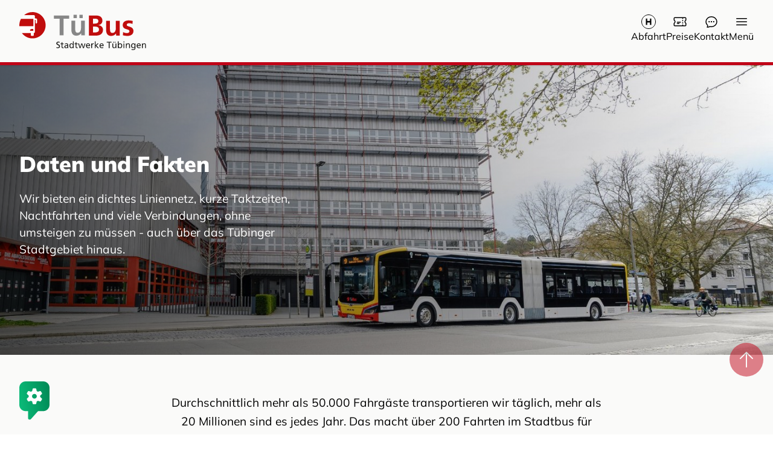

--- FILE ---
content_type: text/html; charset=utf-8
request_url: https://www.tuebus.de/ueber-uns/daten-und-fakten.html
body_size: 122154
content:
<!DOCTYPE html>
<html lang="de" data-layout="default">
<head>

<meta charset="utf-8">
<!-- 
	TYPO3 Beratung, Konzeption und technische Umsetzung
	
	  Internetagentur artif GmbH & Co. KG
	  The Web Experts.
	
	  Alexanderstraße 65
	  72072 Tübingen
	
	  info@artif(punkt)com
	  https://artif.com/

	This website is powered by TYPO3 - inspiring people to share!
	TYPO3 is a free open source Content Management Framework initially created by Kasper Skaarhoj and licensed under GNU/GPL.
	TYPO3 is copyright 1998-2026 of Kasper Skaarhoj. Extensions are copyright of their respective owners.
	Information and contribution at https://typo3.org/
-->


<link rel="icon" href="/_assets/50713c1f7e92de8e09dd939e5156a707/Icons/Favicon/favicon-32x32.png" type="image/png">
<title>Daten und Fakten (TüBus) - TüBus</title>
<meta http-equiv="x-ua-compatible" content="IE=edge">
<meta name="generator" content="TYPO3 CMS">
<meta name="viewport" content="width=device-width, initial-scale=1, minimum-scale=1, shrink-to-fit=no">
<meta name="robots" content="index,follow">
<meta name="twitter:card" content="summary">
<meta name="apple-mobile-web-app-capable" content="no">
<meta name="google" content="notranslate">


<link rel="stylesheet" href="/typo3temp/assets/compressed/merged-1ccaf29d0ee3082bbb59667dbecebc0f.css?1769671852" media="all" nonce="kH9Ekd0DfsSu-KFUV1LJFg-M3rK0wate053NOv-DC5iDHnM5byJlhw">
<link rel="stylesheet" href="/typo3temp/assets/compressed/merged-cefd5a3f0fcef15feba1126bde5b86ec.css?1769671854" media="screen" nonce="kH9Ekd0DfsSu-KFUV1LJFg-M3rK0wate053NOv-DC5iDHnM5byJlhw">
<style>.c-section{box-sizing:border-box;padding-top:7em;padding-bottom:7em;width:100%;position:relative;display:flex;height:auto}.c-section.frame-padding-none{padding:0!important}.c-section .bg-media{object-fit:cover;object-position:center;width:100%;height:100%;position:absolute;top:0;left:0}.c-section.valign-center{display:flex;align-items:center}.c-section.valign-bottom{align-items:flex-end}.c-section.valign-bottom .content{margin-bottom:0}.c-section.nopadding{padding:0}.c-section>.content{width:100%}.c-section.content-width-wide>.content{max-width:80rem;width:100%}.c-section.content-width-full>.content{max-width:100%;width:100%}.c-section.content-width-auto>.content{max-width:revert;width:auto}.c-section .bg-media.fade-in{opacity:0;transition:opacity .4s ease-in-out}.c-section .bg-media.fade-in.loaded{opacity:1}.c-section .bg-media.slide-up{margin-top:100%;transition:margin .4s ease-in-out}.c-section .bg-media.slide-up.loaded{margin-top:0}.c-section .bg-media.slide-down{margin-top:-100%;transition:margin .4s ease-in-out}.c-section .bg-media.slide-down.loaded{margin-top:0}.c-section .bg-media.bg1{object-position:left top}.c-section .bg-media.bg2{object-position:left center}.c-section .bg-media.bg3{object-position:left bottom}.c-section .bg-media.bg4{object-position:center top}.c-section .bg-media.bg5{object-position:center bottom}.c-section .bg-media.bg6{object-position:right top}.c-section .bg-media.bg7{object-position:right center}.c-section .bg-media.bg8{object-position:right bottom}.c-section.fixed .bg-media{position:fixed}.c-section .c-section-buttons{position:absolute;bottom:1.25rem;right:1.25rem}.c-section .c-section-buttons button{box-sizing:border-box;padding:.5rem;width:auto;mix-blend-mode:exclusion}.c-section .c-section-buttons button:hover{cursor:pointer}.c-section .c-section-buttons svg{width:1.15rem;pointer-events:none}.c-section .c-section-buttons svg .a,.c-section .c-section-buttons svg .st0,.c-section .c-section-buttons svg rect{fill:#fff}.c-section .sound .on,.c-section .clearframe .on{display:none}.c-section .sound .off,.c-section .clearframe .off{display:block}.c-section .sound.active .on,.c-section .clearframe.active .on{display:block}.c-section .sound.active .off,.c-section .clearframe.active .off{display:none}.c-section .overlay{position:absolute;left:0;top:0;width:100%;height:100%;display:block}.c-section.frame-padding-small .content{padding:1.8rem}.c-section .overlay,.c-section .content{transition:all .4s ease-in-out}.c-section.contentIsHidden .overlay,.c-section.contentIsHidden .content{margin-left:-100%}.c-section.fullheight{min-height:100vh;min-height:calc(var(--csvh, 1vh) * 100)}.c-section.align-center{text-align:center}.c-section.align-right{text-align:right}.c-section.align-center p,.c-section.align-center ol,.c-section.align-center ul,.c-section.align-center{margin:auto}.c-section.align-right p,.c-section.align-right ol,.c-section.align-right ul,.c-section.align-right{margin-left:auto}.c-section .bg-dark{-webkit-font-smoothing:antialiased}.c-section.bg-black{background-color:#000!important;color:#fff;-webkit-font-smoothing:antialiased}@media screen and (max-width:1024px){.c-section.fixed{background-attachment:scroll!important}}@media screen and (max-width:960px){.c-section.valign-bottom.fullheight .content{margin-bottom:4em}.c-section{padding-top:5em;padding-bottom:5em}}@media screen and (max-width:680px){h1{font-size:2.3em;line-height:1.2em}}</style>

<script nonce="kH9Ekd0DfsSu-KFUV1LJFg-M3rK0wate053NOv-DC5iDHnM5byJlhw">
/*<![CDATA[*/
var TYPO3 = Object.assign(TYPO3 || {}, Object.fromEntries(Object.entries({"settings":{"TS":{"vdfiServerURL":"https:\/\/www.tuebus.de\/vdfi-server\/"}}}).filter((entry) => !['__proto__', 'prototype', 'constructor'].includes(entry[0]))));
/*]]>*/
</script>
<script src="/typo3temp/assets/compressed/merged-c8f192d64c418c5d78172365a73e3b41-1dab6f148bdc7af96da5d4ab9077119f.js?1769671852" nonce="kH9Ekd0DfsSu-KFUV1LJFg-M3rK0wate053NOv-DC5iDHnM5byJlhw"></script>


<link rel="apple-touch-icon" sizes="180x180" href="/_assets/50713c1f7e92de8e09dd939e5156a707/Icons/Favicon/apple-touch-icon.png">
<link rel="icon" type="image/png" sizes="32x32" href="/_assets/50713c1f7e92de8e09dd939e5156a707/Icons/Favicon/favicon-32x32.png">
<link rel="icon" type="image/png" sizes="192x192" href="/_assets/50713c1f7e92de8e09dd939e5156a707/Icons/Favicon/android-chrome-192x192.png">
<link rel="icon" type="image/png" sizes="16x16" href="/_assets/50713c1f7e92de8e09dd939e5156a707/Icons/Favicon/favicon-16x16.png">
<link rel="manifest" href="/site.webmanifest">
<link rel="mask-icon" href="/_assets/50713c1f7e92de8e09dd939e5156a707/Icons/Favicon/safari-pinned-tab.svg" color="#5bbad5">
<meta name="apple-mobile-web-app-title" content="TüBus">
<meta name="application-name" content="TüBus">
<meta name="msapplication-TileColor" content="#ffffff">
<meta name="msapplication-TileImage" content="/_assets/50713c1f7e92de8e09dd939e5156a707/Icons/Favicon/mstile-144x144.png">
<meta name="msapplication-config" content="/browserconfig.xml">
<meta name="theme-color" content="#ffffff">        <script type="application/ld+json">
        {
          "@context": "http://schema.org",
          "@type": "LocalBusiness",
          "name": "Stadtwerke Tübingen",
          "url" : "https://www.swtue.de/",
          "logo" : "{path:EXT:siteswtue/Resources/Public/Images/swt-logo.png}",
          "image": "{path:EXT:siteswtue/Resources/Public/Images/SWT_Verwaltungsgebaeude_Jaeger_FullHD.jpg}",
          "address": {
            "@type": "PostalAddress",
            "addressLocality": "Tübingen, Deutschland",
            "postalCode": "72072",
            "streetAddress": "Eisenhutstraße 6"
          },
          "email": "info@swtue.de",
          "telephone": "+49-7071-157-300",
          "faxNumber": "+49-7071-157-311",
          "contactPoint" : [
          { "@type" : "ContactPoint",
            "telephone" : "+49-7071-157-300",
            "contactType" : "customer service"
          } ],
          "openingHours": "Mo-Fr 08:00-18:00",
          "sameAs" : [
          "https://www.facebook.com/stadtwerketuebingen",
          "https://twitter.com/swtue",
          "https://www.youtube.com/StadtwerkeTübingenGmbH"
          ],
          "potentialAction": {
            "@type": "SearchAction",
            "target": "https://www.swtue.de/suche.html?&q={search_term_string}",
            "query-input": "required name=search_term_string"
          }
        }
        </script><meta name="geo.region" content="DE-BW"><meta name="geo.placename" content="Tübingen"><meta name="geo.position" content="48.5108780,9.0712070"><script src="https://cloud.ccm19.de/app.js?apiKey=8ca78562844885b6c99f5c27d96c2caf463b8479577682d9&amp;domain=65e9a5bc68591ab650027152" referrerpolicy="origin"></script>        <!-- Matomo -->
        <script>
          var _paq = window._paq = window._paq || [];
          /* tracker methods like "setCustomDimension" should be called before "trackPageView" */
          _paq.push(["setDoNotTrack", true]);
          _paq.push(["disableCookies"]);
          _paq.push(['trackPageView']);
          _paq.push(['enableLinkTracking']);
          (function() {
            var u="https://stats.swtue.de/";
            _paq.push(['setTrackerUrl', u+'matomo.php']);
            _paq.push(['setSiteId', '11']);
            var d=document, g=d.createElement('script'), s=d.getElementsByTagName('script')[0];
            g.async=true; g.src=u+'matomo.js'; s.parentNode.insertBefore(g,s);
          })();
        </script>
        <!-- End Matomo Code -->
<link rel="canonical" href="https://www.tuebus.de/ueber-uns/daten-und-fakten.html"/>
</head>
<body>

<div id="wrapper" class="bg-stone-50 dark:bg-darkbg swtScheme--"
        data-path="/ueber-uns/daten-und-fakten" data-><main><header class="relative shadow header border-primary border-b-[5px] z-20"><div class="hidden dark:bg-slate-950 header__topbar lg:flex"><div class="container flex flex-row justify-between mx-auto"><div class="flex flex-row items-center gap-4"></div></div></div><div class="py-5 header__main"><div class="container relative flex flex-row justify-between mx-auto"><div class="flex items-center justify-between w-full"><a href="/" title="Stadtwerke Tübingen" id="logo" class="max-w-[120px]"><svg width="214" class="max-w-[160px] md:max-w-[210px]" viewBox="0 0 214 64" fill="none"
                xmlns="http://www.w3.org/2000/svg"><g clip-path="url(#clip0_1322_2445)"><path d="M67.9299 51.5625C67.1548 51.263 66.732 51.1221 65.9392 51.1221C65.0937 51.1221 64.0895 51.4216 64.0895 52.5314C64.0895 54.5749 68.6522 54.0992 68.6522 57.6225C68.6522 59.895 66.9081 60.7934 64.7589 60.7934C64.0191 60.7934 63.2792 60.582 62.5745 60.353L62.7331 58.9437C63.2439 59.1551 64.16 59.4546 64.9351 59.4546C65.7983 59.4546 67.0138 58.9613 67.0138 57.7106C67.0138 55.3324 62.4336 55.9842 62.4336 52.6723C62.4336 50.7874 63.931 49.7656 65.8512 49.7656C66.5558 49.7656 67.3838 49.8889 68.1237 50.1532L67.9123 51.5625H67.9299Z"
                                fill="#1D1D1B" /><path d="M74.7106 53.994H72.6495V58.2571C72.6495 59.1556 73.1956 59.6488 73.8474 59.6488C74.2878 59.6488 74.6049 59.5079 74.8163 59.3669V60.5825C74.4992 60.6706 74.0588 60.7939 73.6008 60.7939C72.121 60.7939 71.2049 60.0892 71.2049 58.539V53.994H69.4609V52.8313H71.2049V51.0344L72.6319 50.5764V52.8313H74.693V53.994H74.7106Z"
                                fill="#1D1D1B" /><path d="M81.1225 56.8999C80.823 56.8999 80.5059 56.8646 80.2065 56.8646C79.4313 56.8646 77.5112 56.9879 77.5112 58.362C77.5112 59.19 78.3039 59.6304 78.9557 59.6304C80.365 59.6304 81.1225 58.7496 81.1225 57.5869V56.8999ZM76.877 53.3766C77.5993 52.9538 78.4448 52.6367 79.4313 52.6367C81.651 52.6367 82.5494 53.7289 82.5494 55.8605V59.0843C82.5494 59.9651 82.5847 60.3879 82.6023 60.6169H81.2634V59.6128H81.2282C80.8935 60.0884 80.136 60.8107 78.8148 60.8107C77.1412 60.8107 75.9609 60.0708 75.9609 58.3796C75.9609 56.4242 78.0925 55.8077 79.5723 55.8077C80.136 55.8077 80.5236 55.8077 81.0873 55.8429C81.0873 54.504 80.594 53.817 79.1671 53.817C78.3568 53.817 77.4936 54.1165 76.9122 54.6097L76.8418 53.3942L76.877 53.3766Z"
                                fill="#1D1D1B" /><path d="M88.1349 59.632C89.7556 59.632 90.4251 58.0289 90.4251 56.7253C90.4251 55.2632 89.6852 53.801 88.1173 53.801C86.5495 53.801 85.9505 55.2632 85.9857 56.6901C85.9505 57.9056 86.6023 59.632 88.1349 59.632ZM90.4779 59.5087H90.4427C90.0551 60.09 89.1743 60.7947 87.8002 60.7947C85.4573 60.7947 84.4531 58.6983 84.4531 56.5844C84.4531 54.4704 85.5453 52.656 87.8002 52.656C89.1567 52.656 89.9318 53.1844 90.3722 53.9067H90.4074V49.1855H91.8344V60.6361H90.4603V59.5439L90.4779 59.5087Z"
                                fill="#1D1D1B" /><path d="M98.4215 53.9937H96.3604V58.2569C96.3604 59.1553 96.9065 59.6486 97.5583 59.6486C97.9987 59.6486 98.3158 59.5076 98.5272 59.3667V60.5822C98.2101 60.6703 97.7697 60.7936 97.3117 60.7936C95.8319 60.7936 94.9159 60.089 94.9159 58.5387V53.9937H93.1719V52.8311H94.9159V51.0342L96.3428 50.5762V52.8311H98.4039V53.9937H98.4215Z"
                                fill="#1D1D1B" /><path d="M109.01 60.6008H107.336L105.328 54.0828H105.31L103.337 60.6008H101.681L99.1797 52.832H100.748L102.527 59.262H102.562L104.553 52.832H106.226L108.182 59.262H108.217L110.102 52.832H111.511L109.01 60.6008Z"
                                fill="#1D1D1B" /><path d="M117.942 55.9662C117.942 54.7683 117.237 53.7994 116.004 53.7994C114.612 53.7994 114.031 54.9621 113.925 55.9662H117.942ZM118.875 60.2822C118.329 60.476 117.695 60.7931 116.427 60.7931C113.679 60.7931 112.41 59.1195 112.41 56.5828C112.41 54.275 113.855 52.6367 116.057 52.6367C118.646 52.6367 119.492 54.5217 119.492 57.0232H113.943C113.943 58.5734 115.141 59.6128 116.497 59.6128C117.448 59.6128 118.541 59.1195 118.893 58.8377V60.2822H118.875Z"
                                fill="#1D1D1B" /><path d="M121.375 52.8305H122.714V54.0284H122.749C123.137 53.2181 123.947 52.6367 124.775 52.6367C125.198 52.6367 125.409 52.6896 125.726 52.7424V54.0284C125.462 53.9227 125.18 53.8875 124.933 53.8875C123.647 53.8875 122.82 55.103 122.82 57.0584V60.5993H121.393V52.8129L121.375 52.8305Z"
                                fill="#1D1D1B" /><path d="M127.297 49.168H128.741V55.9855L131.859 52.8322H133.815L130.204 56.285L134.273 60.6186H132.212L128.741 56.6197V60.6186H127.297V49.168Z"
                                fill="#1D1D1B" /><path d="M140.809 55.9662C140.809 54.7683 140.104 53.7994 138.871 53.7994C137.479 53.7994 136.898 54.9621 136.792 55.9662H140.809ZM141.743 60.2822C141.196 60.476 140.562 60.7931 139.294 60.7931C136.528 60.7931 135.277 59.1195 135.277 56.5828C135.277 54.275 136.722 52.6367 138.924 52.6367C141.514 52.6367 142.359 54.5217 142.359 57.0232H136.81C136.81 58.5734 138.008 59.6128 139.364 59.6128C140.316 59.6128 141.408 59.1195 141.76 58.8377V60.2822H141.743Z"
                                fill="#1D1D1B" /><path d="M150.742 51.2978H147.43V49.959H155.568V51.2978H152.257V60.5992H150.742V51.2978Z"
                                fill="#1D1D1B" /><path d="M160.927 50.1016H162.354V51.6342H160.927V50.1016ZM158.425 50.1016H159.852V51.6342H158.425V50.1016ZM163.816 60.6009H162.424V59.3677H162.389C161.966 60.2485 160.927 60.7946 159.852 60.7946C157.844 60.7946 156.945 59.5439 156.945 57.4476V52.8321H158.372V56.8662C158.372 58.6807 158.777 59.5615 160.011 59.6496C161.649 59.6496 162.371 58.3284 162.371 56.4434V52.8497H163.798V60.6361L163.816 60.6009Z"
                                fill="#1D1D1B" /><path d="M169.996 53.8011C168.446 53.8011 167.689 55.2809 167.689 56.7254C167.689 58.029 168.358 59.6321 169.979 59.6321C171.6 59.6321 172.163 57.9057 172.128 56.6902C172.163 55.2809 171.547 53.8011 169.996 53.8011ZM166.262 49.168H167.689V53.8892H167.724C168.164 53.1669 168.939 52.6385 170.296 52.6385C172.551 52.6385 173.643 54.4882 173.643 56.5669C173.643 58.6456 172.657 60.7772 170.296 60.7772C168.904 60.7772 168.023 60.0725 167.636 59.4912H167.601V60.5834H166.227V49.1328L166.262 49.168Z"
                                fill="#1D1D1B" /><path d="M175.756 60.6003H177.183V52.8139H175.756V60.6003ZM175.668 51.0699H177.289V49.4492H175.668V51.0699Z"
                                fill="#1D1D1B" /><path d="M179.809 52.8305H181.2V54.0636H181.236C181.658 53.1828 182.698 52.6367 183.79 52.6367C185.798 52.6367 186.697 53.8875 186.697 55.9838V60.5993H185.27V56.5652C185.27 54.7507 184.882 53.8699 183.631 53.7818C181.993 53.7818 181.271 55.0854 181.271 56.9879V60.5817H179.844V52.7953L179.809 52.8305Z"
                                fill="#1D1D1B" /><path d="M194.554 56.8118C194.554 55.1911 193.814 53.7994 192.281 53.7994C190.749 53.7994 190.115 55.3673 190.115 56.7061C190.115 58.1683 190.943 59.4543 192.281 59.4543C193.62 59.4543 194.554 58.274 194.554 56.8118ZM195.981 60.2646C195.981 62.6252 194.765 63.9816 191.964 63.9816C191.136 63.9816 190.432 63.876 189.181 63.4532L189.34 62.1319C190.432 62.6252 191.101 62.8366 192.141 62.8366C193.656 62.8366 194.554 61.8148 194.554 60.1589V59.4014H194.519C193.902 60.2118 192.898 60.5993 191.912 60.5993C189.692 60.5993 188.582 58.7848 188.582 56.759C188.582 54.7331 189.709 52.6191 192.052 52.6191C193.427 52.6191 194.184 53.13 194.607 53.958H194.642V52.7953H195.963V60.247L195.981 60.2646Z"
                                fill="#1D1D1B" /><path d="M203.449 55.9662C203.449 54.7683 202.745 53.7994 201.512 53.7994C200.12 53.7994 199.539 54.9621 199.415 55.9662H203.432H203.449ZM204.383 60.2822C203.837 60.476 203.203 60.7931 201.934 60.7931C199.169 60.7931 197.918 59.1195 197.918 56.5828C197.918 54.275 199.363 52.6367 201.565 52.6367C204.154 52.6367 205 54.5217 205 57.0232H199.451C199.451 58.5734 200.648 59.6128 202.005 59.6128C202.956 59.6128 204.048 59.1195 204.401 58.8377V60.2822H204.383Z"
                                fill="#1D1D1B" /><path d="M206.887 52.8305H208.278V54.0636H208.314C208.736 53.1828 209.776 52.6367 210.85 52.6367C212.859 52.6367 213.757 53.8875 213.757 55.9838V60.5993H212.33V56.5652C212.33 54.7507 211.925 53.8699 210.692 53.7818C209.054 53.7818 208.331 55.0854 208.331 56.9879V60.5817H206.904V52.7953L206.887 52.8305Z"
                                fill="#1D1D1B" /><path d="M97.084 4.50977H91.5348V10.0589H97.084V4.50977ZM104.113 14.5511V26.6182C104.113 29.7715 103.109 34.8098 98.458 34.8098C94.3358 34.8098 94.3006 30.7404 94.3006 27.728V14.5687H87.8883V30.1239C87.8883 35.673 90.425 39.7952 96.256 39.7952C99.6031 39.7952 102.386 38.2626 104.342 35.8668H104.43V39.2139H110.508V14.5687H104.095L104.113 14.5511ZM106.931 4.50977H101.382V10.0589H106.931V4.50977ZM58.3457 11.063H67.9114V39.2139H74.6056V11.063H84.1712V5.79576H58.3281V11.063H58.3457Z"
                                fill="#878787" /><path d="M124.249 34.2629H127.455C130.609 34.2629 134.431 33.4878 134.431 29.5594C134.431 25.1553 130.838 24.4683 127.455 24.4683H124.249V34.2629ZM124.249 19.43H127.015C129.869 19.43 133.41 18.7958 133.41 15.3078C133.41 11.3794 129.974 11.0975 126.874 11.0975H124.249V19.43ZM117.467 5.75977H129.287C133.656 5.75977 140.192 7.02814 140.192 14.4446C140.192 18.4787 137.479 21.2797 133.445 22.002V22.1077C138.06 22.5481 141.196 25.6486 141.196 29.8236C141.196 38.3499 133.533 39.6183 129.27 39.6183H117.449V5.75977H117.467Z"
                                fill="#C00D0D" /><path d="M169.417 39.601H163.269V36.201H163.163C161.172 38.6321 158.371 40.1823 154.972 40.1823C149.052 40.1823 146.48 36.0072 146.48 30.3876V14.6387H152.981V27.9742C152.981 31.0218 153.034 35.144 157.191 35.144C161.895 35.144 162.916 30.0529 162.916 26.8468V14.6387H169.417V39.601Z"
                                fill="#C00D0D" /><path d="M190.944 19.872C188.953 19.185 187.491 18.7974 185.13 18.7974C183.386 18.7974 181.29 19.4316 181.29 21.5632C181.29 25.5445 192.582 23.0253 192.582 32.0273C192.582 37.8406 187.403 40.166 182.118 40.166C179.652 40.166 177.133 39.7256 174.754 39.0914L175.142 33.7536C177.185 34.7754 179.317 35.4096 181.537 35.4096C183.175 35.4096 185.8 34.7754 185.8 32.362C185.8 27.4646 174.508 30.8117 174.508 21.7922C174.508 16.4016 179.211 14.041 184.302 14.041C187.35 14.041 189.341 14.5167 191.384 14.9571L190.944 19.8544V19.872Z"
                                fill="#C00D0D" /><path d="M22.1797 0C16.6658 0 11.6275 2.02587 7.73435 5.37297H24.5227C25.3683 5.37297 26.0377 6.06001 26.0377 6.88797V10.7283L28.8211 11.0102C29.4024 11.063 29.8252 11.6268 29.7547 12.2609C29.7547 12.2962 29.7547 12.3138 29.7371 12.3314C29.7371 12.4195 29.7899 12.49 29.7899 12.578L29.8428 17.5458C29.8428 18.3386 29.3319 18.9904 28.6801 18.9904C28.0283 18.9904 27.4998 18.3562 27.4822 17.5634L27.447 13.177L26.0729 13.0361V33.5062C26.0729 34.3342 25.4035 35.0212 24.5579 35.0212H24.2408V38.932C24.2408 39.1082 24.1351 39.2843 24.0118 39.4253C23.8356 39.6895 23.5538 39.8833 23.2191 39.8833H20.6295C20.101 39.8833 19.6782 39.4605 19.6782 38.932V35.0212H4.14062C8.15714 40.6584 14.728 44.3226 22.1797 44.3226C34.423 44.3226 44.3586 34.387 44.3586 22.1437C44.3586 9.90036 34.423 0 22.1797 0Z"
                                fill="#C00D0D" /><path d="M22.4425 31.8323C23.8694 31.7266 23.9223 30.5991 23.8871 29.8945C23.8518 29.0489 23.1824 28.1857 22.0021 28.2738C21.0508 28.3443 19.9586 28.5204 18.8312 28.9256C17.8447 29.2779 17.6509 30.1764 17.8447 30.8458C18.0208 31.5152 18.7079 31.7794 19.5887 31.7971C20.4695 31.8323 21.8083 31.7971 22.4425 31.7971"
                                fill="#C00D0D" /><path d="M24.0286 11.293H2.87146C1.05698 14.5168 0 18.2162 0 22.1622C0 22.7788 0.0528489 23.3777 0.0880815 23.9767H24.0286V11.293Z"
                                fill="#C00D0D" /><path d="M19.5911 31.8151C18.7103 31.7798 18.0232 31.5156 17.8471 30.8638C17.6709 30.1768 17.8471 29.2959 18.8336 28.9436C19.961 28.5208 21.0532 28.3623 22.0045 28.2918C23.1672 28.2037 23.8542 29.0493 23.8895 29.8949C23.9247 30.5995 23.8718 31.727 22.4449 31.8327C21.8107 31.8327 20.4719 31.8503 19.5911 31.8327M19.6615 38.9673C19.6615 39.4958 20.0843 39.9186 20.6128 39.9186H23.2024C23.5371 39.9186 23.819 39.7248 23.9952 39.4605C24.1185 39.3196 24.2242 39.1611 24.2242 38.9673V35.0565H24.5413C25.3868 35.0565 26.0563 34.3694 26.0563 33.5415V13.0537L27.4303 13.1946L27.4656 17.5811C27.4656 18.3738 28.0117 19.008 28.6635 19.008C29.3153 19.008 29.8438 18.3562 29.8261 17.5635L29.7733 12.5957C29.7733 12.5076 29.7381 12.4195 29.7205 12.3491C29.7205 12.3314 29.7381 12.3138 29.7381 12.2786C29.7909 11.6444 29.3857 11.0807 28.8044 11.0278L26.021 10.746V6.90563C26.021 6.06004 25.3516 5.39062 24.506 5.39062H7.73531C5.77991 7.06417 4.14159 9.07243 2.8556 11.3273H24.0128V24.011H0.0898438C0.424553 28.1156 1.86909 31.9031 4.14159 35.0741H19.6615V38.9849V38.9673Z"
                                fill="white" /></g><defs><clipPath id="clip0_1322_2445"><rect width="213.756" height="64" fill="white" /></clipPath></defs></svg></a><nav id="headNav"><ul class="flex flex-row items-end gap-3 p-0 m-0 sm:gap-8"><li class="sm:flex items-center justify-center p-0 m-0 group"><a class="flex-col gap-2 items-center hover:text-primary dark:text-white dark:hover:text-primary transition-colors 
        
        flex
      " href="/fahrplan-und-liniennetz/haltestellen.html"><svg width="24" height="24" viewBox="0 0 24 24" fill="none" xmlns="http://www.w3.org/2000/svg"><path d="M0.5 12C0.5 18.3515 5.6488 23.5 12 23.5C18.3512 23.5 23.5 18.3515 23.5 12C23.5 5.64881 18.3512 0.499998 12 0.499998C5.64881 0.499998 0.5 5.64881 0.5 12Z" stroke="currentColor"/><path d="M7.55066 6.66671C7.50426 6.66671 7.4668 6.70417 7.4668 6.75084V17.2495C7.4668 17.2958 7.50426 17.3334 7.55066 17.3334H9.78293C9.82933 17.3334 9.8668 17.2958 9.8668 17.2495V13.2H14.1335V17.2495C14.1335 17.2958 14.1709 17.3334 14.2173 17.3334H16.4496C16.496 17.3334 16.5335 17.2958 16.5335 17.2495V6.75084C16.5335 6.70417 16.496 6.66671 16.4496 6.66671H14.2173C14.1709 6.66671 14.1335 6.70417 14.1335 6.75084V10.8H9.8668V6.75084C9.8668 6.70417 9.82933 6.66671 9.78293 6.66671H7.55066Z" fill="currentColor"/></svg>
              Abfahrt
            </a></li><li class="sm:flex items-center justify-center p-0 m-0 group"><a class="flex-col gap-2 items-center hover:text-primary dark:text-white dark:hover:text-primary transition-colors 
        
        flex hidden lg:flex
      " href="/tickets.html"><svg width="24" height="24" viewBox="0 0 24 24" fill="none" xmlns="http://www.w3.org/2000/svg"><path d="M16.5 6V6.75M16.5 9.75V10.5M16.5 13.5V14.25M16.5 17.25V18M7.5 12.75H12.75M7.5 15H10.5M3.375 5.25C2.754 5.25 2.25 5.754 2.25 6.375V9.401C2.70675 9.66398 3.08612 10.0427 3.34992 10.4989C3.61371 10.9552 3.7526 11.473 3.7526 12C3.7526 12.527 3.61371 13.0448 3.34992 13.5011C3.08612 13.9573 2.70675 14.336 2.25 14.599V17.625C2.25 18.246 2.754 18.75 3.375 18.75H20.625C21.246 18.75 21.75 18.246 21.75 17.625V14.599C21.2933 14.336 20.9139 13.9573 20.6501 13.5011C20.3863 13.0448 20.2474 12.527 20.2474 12C20.2474 11.473 20.3863 10.9552 20.6501 10.4989C20.9139 10.0427 21.2933 9.66398 21.75 9.401V6.375C21.75 5.754 21.246 5.25 20.625 5.25H3.375Z" stroke="currentColor" stroke-width="1.5" stroke-linecap="round" stroke-linejoin="round"/></svg>

              Preise
            </a></li><li class="sm:flex items-center justify-center p-0 m-0 group"><a class="flex-col gap-2 items-center hover:text-primary dark:text-white dark:hover:text-primary transition-colors 
        
        flex
      " href="/kontakt.html"><svg width="24" height="24" viewBox="0 0 24 24" fill="none" xmlns="http://www.w3.org/2000/svg"><path d="M8.625 12C8.625 12.0995 8.58549 12.1948 8.51517 12.2652C8.44484 12.3355 8.34946 12.375 8.25 12.375C8.15054 12.375 8.05516 12.3355 7.98484 12.2652C7.91451 12.1948 7.875 12.0995 7.875 12C7.875 11.9005 7.91451 11.8052 7.98484 11.7348C8.05516 11.6645 8.15054 11.625 8.25 11.625C8.34946 11.625 8.44484 11.6645 8.51517 11.7348C8.58549 11.8052 8.625 11.9005 8.625 12ZM8.625 12H8.25M12.375 12C12.375 12.0995 12.3355 12.1948 12.2652 12.2652C12.1948 12.3355 12.0995 12.375 12 12.375C11.9005 12.375 11.8052 12.3355 11.7348 12.2652C11.6645 12.1948 11.625 12.0995 11.625 12C11.625 11.9005 11.6645 11.8052 11.7348 11.7348C11.8052 11.6645 11.9005 11.625 12 11.625C12.0995 11.625 12.1948 11.6645 12.2652 11.7348C12.3355 11.8052 12.375 11.9005 12.375 12ZM12.375 12H12M16.125 12C16.125 12.0995 16.0855 12.1948 16.0152 12.2652C15.9448 12.3355 15.8495 12.375 15.75 12.375C15.6505 12.375 15.5552 12.3355 15.4848 12.2652C15.4145 12.1948 15.375 12.0995 15.375 12C15.375 11.9005 15.4145 11.8052 15.4848 11.7348C15.5552 11.6645 15.6505 11.625 15.75 11.625C15.8495 11.625 15.9448 11.6645 16.0152 11.7348C16.0855 11.8052 16.125 11.9005 16.125 12ZM16.125 12H15.75M21 12C21 16.556 16.97 20.25 12 20.25C11.1372 20.251 10.278 20.1377 9.445 19.913C8.27076 20.7389 6.83833 21.1141 5.41 20.97C5.25119 20.9547 5.09307 20.933 4.936 20.905C5.42887 20.3241 5.76547 19.6272 5.914 18.88C6.004 18.423 5.781 17.979 5.447 17.654C3.93 16.178 3 14.189 3 12C3 7.444 7.03 3.75 12 3.75C16.97 3.75 21 7.444 21 12Z" stroke="currentColor" stroke-width="1.5" stroke-linecap="round" stroke-linejoin="round"/></svg>
              Kontakt
            </a></li><a href="#" id="menu"
      class="flex-col items-center hidden gap-2 transition-colors hover:text-primary dark:text-white dark:hover:text-primary lg:flex"><svg xmlns="http://www.w3.org/2000/svg" fill="none" viewBox="0 0 24 24" stroke-width="1.5" stroke="currentColor"
        class="w-6 h-6"><path stroke-linecap="round" stroke-linejoin="round" d="M3.75 6.75h16.5M3.75 12h16.5m-16.5 5.25h16.5" /></svg>
       Menü
    </a></ul></nav></div></div></div></header><section class=""><div class="relative z-10"><div class="swiper hero-slider"><div class="swiper-wrapper"><div class="swiper-slide swiper-slide--697  relative"><figure><picture><source media="(min-width: 1440px)"
      srcset="/fileadmin/_processed_/9/e/csm_MAN_E-Gelenkbus_TB_66_1920_web_022feed85b.jpg"><source media="(min-width: 1024px)"
      srcset="/fileadmin/_processed_/9/e/csm_MAN_E-Gelenkbus_TB_66_1920_web_ee3cacc186.jpg"><source media="(min-width: 768px)"
      srcset="/fileadmin/_processed_/9/e/csm_MAN_E-Gelenkbus_TB_66_1920_web_9d0bf9a98b.jpg"><img src="/fileadmin/_processed_/9/e/csm_MAN_E-Gelenkbus_TB_66_1920_web_dfeb3983bc.jpg"
         class="w-full"
         alt="Ein moderner Bus steht an einer Haltestelle vor einem mehrstöckigen, grauen Gebäude mit einem Gerüst. Auf der linken Seite des Bildes befindet sich ein weiteres Gebäude mit einer silbernen, gewellten Fassade und roten Fenstern. Im Vordergrund sind einige Bäume und ein Radfahrer zu sehen, während die Straße vor den Gebäuden verläuft und ein klarer Himmel darüber sichtbar ist."></picture></figure><div class="absolute top-0 left-0 z-20 flex items-end w-full h-full py-16 lg:items-center"><div
									class="container flex flex-col items-center text-white justify-center lg:items-start lg:justify-start"><h1 class=" text-white dark:text-white text-3xl lg:text-4xl 2xl:text-6xl text-center lg:text-left max-w-2xl mb-4">
													Daten und Fakten
												</h1><div class="max-w-md mb-6 text-base text-center text-white lg:text-lg lg:text-left"><p>Wir bieten ein dichtes Liniennetz, kurze Taktzeiten, Nachtfahrten und viele Verbindungen, ohne umsteigen zu müssen - auch über das Tübinger Stadtgebiet hinaus.&nbsp;</p></div></div></div><div class="absolute top-0 left-0 w-full h-full bg-black bg-opacity-50 md:bg-transparent md:bg-gradient-to-r md:from-black/60 z-10"></div></div></div><div class="swiper-pagination !bottom-4 [&amp;&gt;span]:bg-white [&amp;&gt;span]:opacity-100 [&amp;&gt;span]:w-5 [&amp;&gt;span]:h-5 [&amp;&gt;.swiper-pagination-bullet-active]:bg-primary"></div></div></div></section><section
    class="section relative py-16 py-16"><div class="container relative z-10"><div id="c29044" class="
			     frame
			     frame-type-container
			     c-columns
			     c-containerResponsiveColumn
			     
			     
			     
			     "><div
    class="max-w-[100%] sm:max-w-[100%] xl:max-w-[60%] mx-auto space-y-8 containerResponsiveColumn"><div id="c5311" class="frame frame-default frame-type-textmedia frame-layout-100"><div
        class="swtTextmedia ce-textpic ce-center ce-above"><div class="ce-bodytext text-current"><p class="text-center">Durchschnittlich mehr als 50.000 Fahrgäste transportieren wir täglich, mehr als 20 Millionen sind es jedes Jahr. Das macht über 200 Fahrten im Stadtbus für jeden Bürger Tübingens. Verglichen mit anderen Städten ist das eine ganze Menge und darauf sind wir stolz.</p></div></div></div></div></div></div></section><div id="c40980" class="frame frame-default frame-type-menu_section frame-layout-0"><div
          class="swtMenuSection container lg:absolute lg:bottom-0 lg:left-0 lg:right-0 w-full lg:!px-0 lg:transform lg:translate-y-1/2"><ul
            class="w-full flex justify-between flex-col sm:grid sm:grid-cols-2 lg:flex lg:flex-row max-lg:gap-3 lg:border lg:border-slate-100 lg:[&>*:not(:last-child)]:border-r lg:bg-white lg:shadow-lg lg:overflow-hidden lg:rounded"><li class="w-full text-center bg-white hover:text-white max-lg:shadow-lg max-lg:rounded"><a class="block py-2 md:py-6 flex w-full h-full items-center justify-center"
                    href="/ueber-uns/daten-und-fakten.html#c40981" data-scroll-to="#c40981"  title="Daten und Fakten"><span><p>Daten und Fakten</p></span></a></li><li class="w-full text-center bg-white hover:text-white max-lg:shadow-lg max-lg:rounded"><a class="block py-2 md:py-6 flex w-full h-full items-center justify-center"
                    href="/ueber-uns/daten-und-fakten.html#c40977" data-scroll-to="#c40977"  title="Wer macht was beim TüBus?  "><span><p>Wer macht was beim TüBus?  </p></span></a></li><li class="w-full text-center bg-white hover:text-white max-lg:shadow-lg max-lg:rounded"><a class="block py-2 md:py-6 flex w-full h-full items-center justify-center"
                    href="/ueber-uns/daten-und-fakten.html#c45542" data-scroll-to="#c45542"  title="Das Jahr 2024"><span><p>Das Jahr 2024</p></span></a></li></ul><div
            class="absolute bottom-0 left-0 w-20 h-20 transform -translate-x-1/2 -translate-y-1/2 bg-gray-300 rounded-full -z-10 opacity-30"></div></div></div><section
    class="section relative py-16 py-16"><div class="container relative z-10"><div id="c29047" class="
			     frame
			     frame-type-container
			     c-columns
			     c-containerResponsiveColumn
			     
			     
			     
			     "><div
    class="max-w-[100%] sm:max-w-[100%] xl:max-w-[60%] mx-auto space-y-8 containerResponsiveColumn"><div id="c40981" class="frame frame-default frame-type-header frame-layout-0"></div><div class="@container flex cardContainerWrapper"><div class="cardContainer flex flex-col w-full relative rounded text-none bg-white overflow-hidden"><div class="flex flex-col w-full p-4 sm:p-8 lg:p-4 xl:p-8"><div id="c45503" class="frame frame-default frame-type-shortcut frame-layout-0"><div id="c44421" class="frame frame-default frame-type-table frame-layout-0"><div id="c44421" class="swtTable swtTable-- relative overflow-x-auto
                                   
                                   
                                   "><table class="
        table-auto w-full text-left dark:text-white whitespace-normal
    "><thead class="
        border-b dark:text-white dark:border-slate-300 dark:bg-gray
            
                     border-mobilitaet/40 text-mobilitaet
    "><tr class="
        border-b dark:border-slate-300
            
                     border-mobilitaet/40
    "><th class="
        px-4 py-3 2xl:px-6 2xl:py-4 whitespace-normal align-top
    " scope="col"><p>Kennzahlen TüBus</p></th><th class="
        px-4 py-3 2xl:px-6 2xl:py-4 whitespace-normal align-top
    " scope="col">
            
    


        &nbsp;
    


        
                </th><th class="
        px-4 py-3 2xl:px-6 2xl:py-4 whitespace-normal align-top
    " scope="col"><p>2024</p></th><th class="
        px-4 py-3 2xl:px-6 2xl:py-4 whitespace-normal align-top
    " scope="col"><p>2023</p></th></tr></thead><tbody><tr class="
        border-b dark:border-slate-300
            
                     border-mobilitaet/40
    "><td class="
        px-4 py-3 2xl:px-6 2xl:py-4 whitespace-normal
    "><p><strong>INFRASTRUKTUR</strong></p></td><td class="
        px-4 py-3 2xl:px-6 2xl:py-4 whitespace-normal
    "><p>&nbsp;</p></td><td class="
        px-4 py-3 2xl:px-6 2xl:py-4 whitespace-normal
    ">
            
    


        &nbsp;
    


        
                </td><td class="
        px-4 py-3 2xl:px-6 2xl:py-4 whitespace-normal
    ">
            
    


        &nbsp;
    


        
                </td></tr><tr class="
        border-b dark:border-slate-300
            
                     border-mobilitaet/40
    "><td class="
        px-4 py-3 2xl:px-6 2xl:py-4 whitespace-normal
    "><p>Streckennetz</p></td><td class="
        px-4 py-3 2xl:px-6 2xl:py-4 whitespace-normal
    "><p>km</p></td><td class="
        px-4 py-3 2xl:px-6 2xl:py-4 whitespace-normal
    "><p>330</p></td><td class="
        px-4 py-3 2xl:px-6 2xl:py-4 whitespace-normal
    "><p>343</p></td></tr><tr class="
        border-b dark:border-slate-300
            
                     border-mobilitaet/40
    "><td class="
        px-4 py-3 2xl:px-6 2xl:py-4 whitespace-normal
    "><p>Linien</p></td><td class="
        px-4 py-3 2xl:px-6 2xl:py-4 whitespace-normal
    "><p>Anzahl</p></td><td class="
        px-4 py-3 2xl:px-6 2xl:py-4 whitespace-normal
    "><p>38</p></td><td class="
        px-4 py-3 2xl:px-6 2xl:py-4 whitespace-normal
    "><p>40</p></td></tr><tr class="
        border-b dark:border-slate-300
            
                     border-mobilitaet/40
    "><td class="
        px-4 py-3 2xl:px-6 2xl:py-4 whitespace-normal
    "><p>Haltestellen</p></td><td class="
        px-4 py-3 2xl:px-6 2xl:py-4 whitespace-normal
    "><p>Anzahl</p></td><td class="
        px-4 py-3 2xl:px-6 2xl:py-4 whitespace-normal
    "><p>386</p></td><td class="
        px-4 py-3 2xl:px-6 2xl:py-4 whitespace-normal
    "><p>389</p></td></tr><tr class="
        border-b dark:border-slate-300
            
                     border-mobilitaet/40
    "><td class="
        px-4 py-3 2xl:px-6 2xl:py-4 whitespace-normal
    "><p>Busse</p></td><td class="
        px-4 py-3 2xl:px-6 2xl:py-4 whitespace-normal
    "><p>Anzahl</p></td><td class="
        px-4 py-3 2xl:px-6 2xl:py-4 whitespace-normal
    "><p>84</p></td><td class="
        px-4 py-3 2xl:px-6 2xl:py-4 whitespace-normal
    "><p>82</p></td></tr><tr class="
        border-b dark:border-slate-300
            
                     border-mobilitaet/40
    "><td class="
        px-4 py-3 2xl:px-6 2xl:py-4 whitespace-normal
    "><p>Verfügbare Plätze</p></td><td class="
        px-4 py-3 2xl:px-6 2xl:py-4 whitespace-normal
    "><p>Anzahl</p></td><td class="
        px-4 py-3 2xl:px-6 2xl:py-4 whitespace-normal
    "><p>10.086</p></td><td class="
        px-4 py-3 2xl:px-6 2xl:py-4 whitespace-normal
    "><p>9.821</p></td></tr><tr class="
        border-b dark:border-slate-300
            
                     border-mobilitaet/40
    "><td class="
        px-4 py-3 2xl:px-6 2xl:py-4 whitespace-normal
    "><p>Gefahrene Kilometer</p></td><td class="
        px-4 py-3 2xl:px-6 2xl:py-4 whitespace-normal
    "><p>Tsd.</p></td><td class="
        px-4 py-3 2xl:px-6 2xl:py-4 whitespace-normal
    "><p>4.157</p></td><td class="
        px-4 py-3 2xl:px-6 2xl:py-4 whitespace-normal
    "><p>4.205</p></td></tr><tr class="
        border-b dark:border-slate-300
            
                     border-mobilitaet/40
    "><td class="
        px-4 py-3 2xl:px-6 2xl:py-4 whitespace-normal
    ">
                    
            
    


        &nbsp;
    


        
                
                        </td><td class="
        px-4 py-3 2xl:px-6 2xl:py-4 whitespace-normal
    ">
            
    


        &nbsp;
    


        
                </td><td class="
        px-4 py-3 2xl:px-6 2xl:py-4 whitespace-normal
    ">
            
    


        &nbsp;
    


        
                </td><td class="
        px-4 py-3 2xl:px-6 2xl:py-4 whitespace-normal
    ">
            
    


        &nbsp;
    


        
                </td></tr><tr class="
        border-b dark:border-slate-300
            
                     border-mobilitaet/40
    "><td class="
        px-4 py-3 2xl:px-6 2xl:py-4 whitespace-normal
    "><p><strong>FAHRGÄSTE</strong></p></td><td class="
        px-4 py-3 2xl:px-6 2xl:py-4 whitespace-normal
    "><p>&nbsp;</p></td><td class="
        px-4 py-3 2xl:px-6 2xl:py-4 whitespace-normal
    "><p><strong>2024</strong></p></td><td class="
        px-4 py-3 2xl:px-6 2xl:py-4 whitespace-normal
    "><p><strong>2023</strong></p></td></tr><tr class="
        border-b dark:border-slate-300
            
                     border-mobilitaet/40
    "><td class="
        px-4 py-3 2xl:px-6 2xl:py-4 whitespace-normal
    "><p>Einzelkarten</p></td><td class="
        px-4 py-3 2xl:px-6 2xl:py-4 whitespace-normal
    "><p>Tsd.</p></td><td class="
        px-4 py-3 2xl:px-6 2xl:py-4 whitespace-normal
    "><p>1.330</p></td><td class="
        px-4 py-3 2xl:px-6 2xl:py-4 whitespace-normal
    "><p>1.358</p></td></tr><tr class="
        border-b dark:border-slate-300
            
                     border-mobilitaet/40
    "><td class="
        px-4 py-3 2xl:px-6 2xl:py-4 whitespace-normal
    "><p>Zeitkarten</p></td><td class="
        px-4 py-3 2xl:px-6 2xl:py-4 whitespace-normal
    "><p>Tsd.</p></td><td class="
        px-4 py-3 2xl:px-6 2xl:py-4 whitespace-normal
    "><p>21.915</p></td><td class="
        px-4 py-3 2xl:px-6 2xl:py-4 whitespace-normal
    "><p>19.255</p></td></tr><tr class="
        border-b dark:border-slate-300
            
                     border-mobilitaet/40
    "><td class="
        px-4 py-3 2xl:px-6 2xl:py-4 whitespace-normal
    "><p>SAM-Verkehr</p></td><td class="
        px-4 py-3 2xl:px-6 2xl:py-4 whitespace-normal
    "><p>Tsd.</p></td><td class="
        px-4 py-3 2xl:px-6 2xl:py-4 whitespace-normal
    "><p>2</p></td><td class="
        px-4 py-3 2xl:px-6 2xl:py-4 whitespace-normal
    "><p>28</p></td></tr><tr class="
        border-b dark:border-slate-300
            
                     border-mobilitaet/40
    "><td class="
        px-4 py-3 2xl:px-6 2xl:py-4 whitespace-normal
    "><p><strong>Gesamt</strong></p></td><td class="
        px-4 py-3 2xl:px-6 2xl:py-4 whitespace-normal
    "><p>Tsd.</p></td><td class="
        px-4 py-3 2xl:px-6 2xl:py-4 whitespace-normal
    "><p><strong>23.247</strong></p></td><td class="
        px-4 py-3 2xl:px-6 2xl:py-4 whitespace-normal
    "><p><strong>20.641</strong></p></td></tr></tbody></table></div></div></div></div></div></div><div id="c19284" class="frame frame-default frame-type-html frame-layout-0"><style>
  #c45503 th:nth-child(3),
  #c45503 td:nth-child(3),
  #c45503 th:nth-child(4),
  #c45503 td:nth-child(4),
  #c40979 th:nth-child(2),
  #c40979 td:nth-child(2),
  #c19282 th:nth-child(2),
  #c19282 td:nth-child(2) {
    text-align: right;
  }
</style></div></div></div></div><div class="z-[9] w-full h-full absolute top-0 left-0 overflow-hidden"><div class="absolute rounded-full pointer-events-none bg-default bottom-0 left-0 transform -translate-x-[25%] translate-y-1/2 w-[800px] h-[800px]"></div></div></section><section
    class="section relative py-16 py-16"><div class="container relative z-10"><div id="c40976" class="
			     frame
			     frame-type-container
			     c-columns
			     c-containerResponsiveColumn
			     
			     
			     
			     "><div
    class="max-w-[100%] sm:max-w-[100%] xl:max-w-[60%] mx-auto space-y-8 containerResponsiveColumn"><div id="c40977" class="frame frame-default frame-type-textmedia frame-layout-0"><header><h2
                class="h2 text-center text-none">
                Wer macht was beim TüBus?  
            </h2></header><div
        class="swtTextmedia ce-textpic ce-center ce-above"><div class="ce-bodytext text-current"><p>Die Stadtwerke-Tochter <strong>TüBus GmbH </strong>plant und organisiert den Stadtverkehr im Auftrag der Universitätsstadt.</p><p>Deren Tochtergesellschaft wiederum ist der <strong>Stadtwerke Tübingen Verkehrsbetrieb</strong> (ebenfalls eine GmbH). Er beschäftigt rund 120 Mitarbeitende, darunter 100 Fahrer und Fahrerinnen, und betreibt mit 45 Bussen etwa die Hälfte des Stadtverkehrs.</p><p>Die andere Hälfte leisten die privaten Omnibusunternehmen <strong>Kocher, Schnaith und Groß sowie die Bahntochter RAB</strong>.</p><p>Die <strong>TüBus-Leitstelle</strong> überwacht und koordiniert alle Busse bei Tag und auch bei Nacht.</p><p>Die Bushaltestellen in Tübingen sind im Besitz der Universitätsstadt Tübingen.<br>&nbsp;</p></div></div></div></div></div></div><div class="z-[9] w-full h-full absolute top-0 left-0 overflow-hidden"><div class="absolute rounded-full pointer-events-none bg-default bottom-0 right-0 transform translate-x-[25%] translate-y-1/2 w-[800px] h-[800px]"></div></div></section><section
    class="section relative py-16 py-16"><div class="container relative z-10"><div id="c45542" class="frame frame-default frame-type-header frame-layout-0 frame-space-after-large"><header><h2
                class="h2 text-center text-none">
                Das Jahr 2024
            </h2></header></div><div id="c45505" class=" is_timeline_container"><div id="c45539" class="timeline__entry"><h2
    class="text-2xl md:text-3xl lg:text-[2.1rem] font-black text-primary mb-2 lg:mb-3 lg:leading-tight timeline__headline">
    Zwei TüBusse für Kiew
    <span class="bg-primary"></span></h2><div class="timeline__content"><p><i>Januar</i></p><p>Die swt beteiligen sich erneut an einer Sammelspende des Verbandes deutscher Verkehrsunternehmen (VDV) für Kiew: Zwei weitere ehemalige Linienbusse von TüBus sollen mithelfen, in der Hauptstadt der Ukraine den ÖPNV aufrecht zu erhalten.</p><figure class="image"><img srcset="/fileadmin/_processed_/f/0/csm_20240124_swtue_Busspende_Ukraine_2024_or_web_fbda84197e.jpg"
              alt="Bild: " loading="lazy" /></figure></div></div><div id="c45536" class="timeline__entry"><h2
    class="text-2xl md:text-3xl lg:text-[2.1rem] font-black text-primary mb-2 lg:mb-3 lg:leading-tight timeline__headline">
    Neue Generation DFI an den TüBus-Haltestellen
    <span class="bg-primary"></span></h2><div class="timeline__content"><p><i>Februar</i></p><p>Abschluss einer technisch aufwändigen Systemumstellung: An immer mehr TüBus-Haltestellen finden sich DFI-Anzeiger der neuen Generation. Die Dynamische Fahrgast-Information ist angebunden an das neue Leitstellen-System und bietet umfangreichere Informationen für Fahrgäste.</p><figure class="image"><img srcset="/fileadmin/_processed_/2/4/csm_swtue_240904_T%C3%BCBus_39_1500_web_oDatum_4e5a688c82.jpg"
              alt="Bild: " loading="lazy" /></figure></div></div><div id="c45534" class="timeline__entry"><h2
    class="text-2xl md:text-3xl lg:text-[2.1rem] font-black text-primary mb-2 lg:mb-3 lg:leading-tight timeline__headline">
    Europaplatz ins rechte Licht gerückt
    <span class="bg-primary"></span></h2><div class="timeline__content"><p><i>April</i></p><p>Mit der Feinjustierung der neuen LED-Beleuchtung am Hauptbahnhof und Europaplatz schließen die swt das Beleuchtungsprojekt dort ab. Neben <span data-tooltip-id="244" class="tooltip-item">“Licht nach Bedarf”</span> kommen auch LED-Leuchten zum Einsatz, die Symbole und Wegweiser auf die Gehwege projizieren können.</p><figure class="image"><img srcset="/fileadmin/_processed_/5/0/csm_swtue_241028_Lichtkonzept_ZOB_vmar_42_web_bbd6b849ad.jpg"
              alt="Bild: " loading="lazy" /></figure></div></div><div id="c45513" class="timeline__entry"><h2
    class="text-2xl md:text-3xl lg:text-[2.1rem] font-black text-primary mb-2 lg:mb-3 lg:leading-tight timeline__headline">
    D-Ticket in Tübingen ein Verkaufsschlager
    <span class="bg-primary"></span></h2><div class="timeline__content"><p><i>Oktober</i></p><p>Das Deutschlandticket ist in Tübingen sehr erfolgreich. Grund ist der Rabatt, den die Stadt gewährt. Mit der Abwicklung rund um das D-Ticket sind die Kunden zufrieden. TüBus gehört – nicht nur in dieser Kategorie – zu den besten Verkehrsunternehmen laut dem „Kundenbarometer ÖPNV 2024“.<br>&nbsp;</p></div></div><div id="c45506" class="timeline__entry"><h2
    class="text-2xl md:text-3xl lg:text-[2.1rem] font-black text-primary mb-2 lg:mb-3 lg:leading-tight timeline__headline">
    Kürzungen beim ÖPNV kündigen sich an
    <span class="bg-primary"></span></h2><div class="timeline__content"><p><i>Dezember</i></p><p>Das seit mehreren Jahren stetig und stark ansteigende Defizit in der ÖPNV-Sparte macht erstmals Kürzungen beim TüBus-Angebot nötig. Der Aufsichtsrat beschließt Einsparungen von rund fünf Prozent bei den Fahrleistungen. Das soll die Verluste um eine Million Euro pro Jahr verringern. Gekürzt werden ab März 2025 zunächst nur Verbindungen, bei denen möglichst wenige Fahrgäste betroffen sind.</p></div></div></diV></div></section><section
    class="section relative py-16 py-16"><div class="container relative z-10"><div id="c29049" class="
			     frame
			     frame-type-container
			     c-columns
			     c-containerResponsiveColumn
			     
			     
			     
			     "><div
    class="max-w-[100%] sm:max-w-[100%] xl:max-w-[60%] mx-auto space-y-8 containerResponsiveColumn"><div id="c29051" class="frame frame-default frame-type-header frame-layout-0"><header><h1
                class="h3 text-left text-none">
                Ansprechpartner
            </h1></header></div><div id="c29050" class="frame frame-default frame-type-list frame-layout-0"><div class="tx-ttaddress
            
            
            "><div class="tt_address_list"><div class="grid grid-cols-1 gap-6 md:grid-cols-2"><div class="vcard 
  inline-flex items-center shadow-md rounded bg-white dark:bg-gray dark:text-white h-full w-full min-h-[170px]
    flex-row self-center
" itemscope itemtype="http://schema.org/Person"><div class="w-full p-5"><p class="pb-1.5 !my-0 text-2xl font-bold text-primary dark:text-white">
      TüBus-Team
    </p><p class="pb-4 !my-0 text-sm"></p><a class="flex gap-3 font-bold transition-all hover:text-primary"
      href="tel:07071 157-157" title="07071 157-157 anrufen"><div class="
  [&>svg]:stroke-primary
"><svg width="24" height="24" stroke="#008855" viewBox="0 0 24 24" fill="none" xmlns="http://www.w3.org/2000/svg"><path
        d="M20.25 3.75V8.25M20.25 3.75H15.75M20.25 3.75L14.25 9.75M17.25 21.75C8.966 21.75 2.25 15.034 2.25 6.75V4.5C2.25 3.90326 2.48705 3.33097 2.90901 2.90901C3.33097 2.48705 3.90326 2.25 4.5 2.25H5.872C6.388 2.25 6.838 2.601 6.963 3.102L8.069 7.525C8.179 7.965 8.015 8.427 7.652 8.698L6.359 9.668C6.17393 9.80198 6.037 9.99207 5.96854 10.21C5.90009 10.428 5.90375 10.6623 5.979 10.878C6.58087 12.5151 7.53141 14.0018 8.76478 15.2352C9.99815 16.4686 11.4849 17.4191 13.122 18.021C13.563 18.183 14.05 18.017 14.332 17.641L15.302 16.348C15.4348 16.1708 15.6169 16.0366 15.8256 15.9625C16.0342 15.8883 16.2601 15.8773 16.475 15.931L20.898 17.037C21.398 17.162 21.75 17.612 21.75 18.128V19.5C21.75 20.0967 21.5129 20.669 21.091 21.091C20.669 21.5129 20.0967 21.75 19.5 21.75H17.25Z"
        stroke-width="1.5" stroke-linecap="round" stroke-linejoin="round" /></svg></div><span class="
  
  hover:text-primary
">
    07071 157-157
  </span></a><div class="mb-4"></div><div class="@container w-full emaildivwrap"><a class="flex gap-3 font-bold transition-all hover:text-primary"
      href="mailto:tuebus@swtue.de" title="E-Mail schreiben an: tuebus@swtue.de"><div class="
  [&>svg]:stroke-primary
"><svg width="24" height="24" stroke="#008855" viewBox="0 0 24 24" fill="none" xmlns="http://www.w3.org/2000/svg"><path
        d="M21.75 6.75V17.25C21.75 17.8467 21.5129 18.419 21.091 18.841C20.669 19.2629 20.0967 19.5 19.5 19.5H4.5C3.90326 19.5 3.33097 19.2629 2.90901 18.841C2.48705 18.419 2.25 17.8467 2.25 17.25V6.75M21.75 6.75C21.75 6.15326 21.5129 5.58097 21.091 5.15901C20.669 4.73705 20.0967 4.5 19.5 4.5H4.5C3.90326 4.5 3.33097 4.73705 2.90901 5.15901C2.48705 5.58097 2.25 6.15326 2.25 6.75M21.75 6.75V6.993C21.75 7.37715 21.6517 7.75491 21.4644 8.0903C21.2771 8.42569 21.0071 8.70754 20.68 8.909L13.18 13.524C12.8252 13.7425 12.4167 13.8582 12 13.8582C11.5833 13.8582 11.1748 13.7425 10.82 13.524L3.32 8.91C2.99292 8.70854 2.72287 8.42669 2.53557 8.0913C2.34827 7.75591 2.24996 7.37815 2.25 6.994V6.75"
        stroke-width="1.5" stroke-linecap="round" stroke-linejoin="round" /></svg></div><span class="
  
    underline
  
  hover:text-primary
">
    tuebus@swtue.de
  </span></a></div></div></div></div></div></div></div></div></div></div></section></main><footer class="border-b-4 footer bg-swt-gradient dark:bg-transparent border-swt"><div class="flex flex-row items-center gap-4"></div><div class="footer__content"><div class="pb-8 border-b border-white pt-14 lg:py-6 footer__content-top"><div class="container"><div class="flex flex-col items-center justify-between gap-4 lg:flex-row"><form class="min-w-[300px]" action="/suche.html" method="get"><label for="search" class="mb-2 text-sm font-medium text-gray-900 sr-only">Search</label><div class="relative"><div class="absolute inset-y-0 left-0 flex items-center pl-3 pointer-events-none"><svg xmlns="http://www.w3.org/2000/svg" fill="none" viewBox="0 0 24 24" stroke-width="1.5" stroke="currentColor"
        class="w-6 h-6 text-primary"><path stroke-linecap="round" stroke-linejoin="round"
          d="M21 21l-5.197-5.197m0 0A7.5 7.5 0 105.196 5.196a7.5 7.5 0 0010.607 10.607z" /></svg></div><input type="search" id="search"
      class="block w-full px-4 py-3 pl-10 text-sm text-gray-900 bg-white shadow rounded-2xl focus:ring-primary"
      placeholder="Wonach möchten Sie suchen?" name="tx_kesearch_pi1[sword]" required><button type="submit" class="swtButton sr-only">
      Suchen
    </button></div><input type="hidden" name="__ncforminfo" value="sB7jBoV213jsTvziKN7_yLka-pVDNj34jj-OPY8pXPj34VyeAbr4XEU1x5Lss7W7-D_cSGxOAJG7PPqMg3EwdDGgoOvG8tAI"/></form></div></div></div><div class="py-12 border-b border-white footer__content-nav"><div class="container"><div class="flex flex-col lg:flex-row justify-between gap-4 text-base lg:text-[12px] xl:text-[14px]"><div class="w-full mb-4 border-b border-white lg:w-auto lg:mb-0 lg:border-0"><span class="block mb-2 text-lg font-bold tracking-wide text-white uppercase"><a class="flex flex-row justify-between" href="/fahrplan-und-liniennetz/haltestellen.html">
                Fahrplan und Liniennetz<svg xmlns="http://www.w3.org/2000/svg" fill="none" viewBox="0 0 24 24" stroke-width="1.5"
                            stroke="currentColor" class="w-6 h-6 lg:hidden"><path stroke-linecap="round" stroke-linejoin="round" d="M8.25 4.5l7.5 7.5-7.5 7.5" /></svg></a></span><div class="hidden lg:flex lg:flex-col"><ul class="space-y-2"><li class="text-white"><a class="hover:underline" title="Haltestellen (Abfahrten, Fahrpläne, Infos)" href="/fahrplan-und-liniennetz/haltestellen.html">
                      Haltestellen
                    </a></li><li class="text-white"><a class="hover:underline" title="Linien und Liniennetz" href="/fahrplan-und-liniennetz/linien.html">
                      Linien und Liniennetz
                    </a></li><li class="text-white"><a class="hover:underline" title="Fahrplanauskunft (naldo)" href="https://www.naldo.de/fahrplan/app/trip" rel="noreferrer">
                      Fahrplanauskunft (naldo)
                    </a></li><li class="text-white"><a class="hover:underline" title="Nachtbus" href="/fahrplan-und-liniennetz/nachtbus.html">
                      Nachtbus
                    </a></li><li class="text-white"><a class="hover:underline" title="Bussteige Hauptbahnhof" href="/fahrplan-und-liniennetz/bussteige-hbf.html">
                      Bussteige Hauptbahnhof
                    </a></li></ul><button class="mt-4 italic text-white underline text-start toggleFooterUl">...mehr</button><ul class="hidden"></ul></div></div><div class="w-full mb-4 border-b border-white lg:w-auto lg:mb-0 lg:border-0"><span class="block mb-2 text-lg font-bold tracking-wide text-white uppercase"><a class="flex flex-row justify-between" href="/tickets.html">
                Tickets<svg xmlns="http://www.w3.org/2000/svg" fill="none" viewBox="0 0 24 24" stroke-width="1.5"
                            stroke="currentColor" class="w-6 h-6 lg:hidden"><path stroke-linecap="round" stroke-linejoin="round" d="M8.25 4.5l7.5 7.5-7.5 7.5" /></svg></a></span><div class="hidden lg:flex lg:flex-col"><ul class="space-y-2"><li class="text-white"><a class="hover:underline" title="Tickets" href="/tickets.html">
                      Tickets
                    </a></li><li class="text-white"><a class="hover:underline" title="Tickets kaufen" href="/tickets/tickets-kaufen.html">
                      Tickets kaufen
                    </a></li><li class="text-white"><a class="hover:underline" title="Mitnahmeregeln" href="/tickets/mitnahmeregeln.html">
                      Mitnahmeregeln
                    </a></li><li class="text-white"><a class="hover:underline" title="Ticketfreier Samstag" href="/tickets/ticketfreier-samstag.html">
                      Ticketfreier Samstag
                    </a></li><li class="text-white"><a class="hover:underline" title="TüBus-Tickets with KreisBonusCard (English | український)" href="/tickets/tuebus-tickets-with-kreisbonuscard.html">
                      TüBus-Tickets with KreisBonusCard (English | український)
                    </a></li></ul><button class="mt-4 italic text-white underline text-start toggleFooterUl">...mehr</button><ul class="hidden"></ul></div></div><div class="w-full mb-4 border-b border-white lg:w-auto lg:mb-0 lg:border-0"><span class="block mb-2 text-lg font-bold tracking-wide text-white uppercase"><a class="flex flex-row justify-between" href="/fahrgastinformationen/verkehrsmeldungen.html">
                Fahrgastinformationen<svg xmlns="http://www.w3.org/2000/svg" fill="none" viewBox="0 0 24 24" stroke-width="1.5"
                            stroke="currentColor" class="w-6 h-6 lg:hidden"><path stroke-linecap="round" stroke-linejoin="round" d="M8.25 4.5l7.5 7.5-7.5 7.5" /></svg></a></span><div class="hidden lg:flex lg:flex-col"><ul class="space-y-2"><li class="text-white"><a class="hover:underline" title="FAQ / Häufige Fragen" href="/fahrgastinformationen/faq.html">
                      FAQ
                    </a></li><li class="text-white"><a class="hover:underline" title="Verkehrsmeldungen" href="/fahrgastinformationen/verkehrsmeldungen.html">
                      Verkehrsmeldungen
                    </a></li><li class="text-white"><a class="hover:underline" title="Nachrichten und Pressemeldungen" href="/fahrgastinformationen/nachrichten-und-pressemeldungen.html">
                      Nachrichten und Pressemeldungen
                    </a></li><li class="text-white"><a class="hover:underline" title="TüBus bei Veranstaltungen" href="/fahrgastinformationen/tuebus-bei-veranstaltungen.html">
                      TüBus bei Veranstaltungen
                    </a></li><li class="text-white"><a class="hover:underline" title="Nacht-SAM" href="/fahrgastinformationen/sammel-anruf-mietwagen-sam.html">
                      Nacht-SAM
                    </a></li></ul><button class="mt-4 italic text-white underline text-start toggleFooterUl">...mehr</button><ul class="hidden"><li class="text-white"><a class="hover:underline" title="Barrierefreier TüBus" href="/fahrgastinformationen/barrierefreier-tuebus.html">
                      Barrierefreier TüBus
                    </a></li><li class="text-white"><a class="hover:underline" title="Fahrgastrechte" href="/fahrgastinformationen/fahrgastrechte.html">
                      Fahrgastrechte
                    </a></li><li class="text-white"><a class="hover:underline" title="Ticketfreier Samstag im TüBus" href="/fahrgastinformationen/ticketfreier-samstag-im-tuebus.html">
                      Ticketfreier Samstag im TüBus
                    </a></li></ul></div></div><div class="w-full mb-4 border-b border-white lg:w-auto lg:mb-0 lg:border-0"><span class="block mb-2 text-lg font-bold tracking-wide text-white uppercase"><a class="flex flex-row justify-between" href="/ueber-uns/daten-und-fakten.html">
                Über uns<svg xmlns="http://www.w3.org/2000/svg" fill="none" viewBox="0 0 24 24" stroke-width="1.5"
                            stroke="currentColor" class="w-6 h-6 lg:hidden"><path stroke-linecap="round" stroke-linejoin="round" d="M8.25 4.5l7.5 7.5-7.5 7.5" /></svg></a></span><div class="hidden lg:flex lg:flex-col"><ul class="space-y-2"><li class="text-white"><a class="hover:underline" title="Daten und Fakten" href="/ueber-uns/daten-und-fakten.html">
                      Daten und Fakten
                    </a></li><li class="text-white"><a class="hover:underline" title="Umweltfreundliche Busflotte" href="/ueber-uns/umweltfreundliche-busflotte.html">
                      Umweltfreundliche Busflotte
                    </a></li><li class="text-white"><a class="hover:underline" title="Klimaanlagen in den Stadtbussen" href="/ueber-uns/klimaanlagen-in-den-stadtbussen.html">
                      Klimaanlagen in den Stadtbussen
                    </a></li><li class="text-white"><a class="hover:underline" title="Sicher zur Schule" href="/ueber-uns/sicher-zur-schule.html">
                      Sicher zur Schule
                    </a></li><li class="text-white"><a class="hover:underline" title="Seniorentraining" href="/ueber-uns/seniorentraining.html">
                      Seniorentraining
                    </a></li></ul><button class="mt-4 italic text-white underline text-start toggleFooterUl">...mehr</button><ul class="hidden"><li class="text-white"><a class="hover:underline" title="Geschichte" href="/ueber-uns/geschichte.html">
                      Geschichte
                    </a></li></ul></div></div></div></div></div><div class="py-6 border-b border-white footer__content-social"><div class="container"><div class="py-12"><p class="h1 mb-8 font-black text-center text-white uppercase">Wir wirken mit.</p><div id="c26417" class="frame frame-default frame-type-textmedia frame-layout-301"><div class="grid items-center justify-center grid-cols-4 gap-4 lg:flex lg:flex-row"><div class="flex items-center justify-center w-full lg:w-auto"><a href="https://blog.swtue.de" target="_blank" rel="noreferrer" class="p-5 transition transform bg-white rounded-full shadow-lg pointer-events-auto hover:-translate-y-1"><img width="25" height="25" src="/fileadmin/user_upload/FooterSMIcons/blog.svg" alt="swt-Blog STADT WERK FLUSS"></a></div><div class="flex items-center justify-center w-full lg:w-auto"><a href="https://www.swtue.de/service/newsletter.html" target="_blank" class="p-5 transition transform bg-white rounded-full shadow-lg pointer-events-auto hover:-translate-y-1"><img width="25" height="25" src="/fileadmin/user_upload/FooterSMIcons/swt-newsletter.svg" alt="Melden Sie sich zu unserem Newsletter an"></a></div><div class="flex items-center justify-center w-full lg:w-auto"><a href="https://www.instagram.com/stadtwerketuebingen" target="_blank" rel="noreferrer" class="p-5 transition transform bg-white rounded-full shadow-lg pointer-events-auto hover:-translate-y-1"><img width="25" height="25" src="/fileadmin/user_upload/FooterSMIcons/instagram.svg" alt="swt auf Instagram"></a></div><div class="flex items-center justify-center w-full lg:w-auto"><a href="https://www.facebook.com/stadtwerketuebingen" target="_blank" rel="noreferrer" class="p-5 transition transform bg-white rounded-full shadow-lg pointer-events-auto hover:-translate-y-1"><img width="25" height="25" src="/fileadmin/user_upload/FooterSMIcons/facebook.svg" alt="swt auf Facebook"></a></div><div class="flex items-center justify-center w-full lg:w-auto"><a href="https://xn--baw-joa.social/@stadtwerketuebingen" target="_blank" rel="noreferrer" class="p-5 transition transform bg-white rounded-full shadow-lg pointer-events-auto hover:-translate-y-1"><img width="25" height="25" src="/fileadmin/user_upload/FooterSMIcons/mastodon.svg" alt="swt auf Mastodon"></a></div><div class="flex items-center justify-center w-full lg:w-auto"><a href="https://www.youtube.com/StadtwerkeT%C3%BCbingenGmbH" target="_blank" rel="noreferrer" class="p-5 transition transform bg-white rounded-full shadow-lg pointer-events-auto hover:-translate-y-1"><img width="25" height="25" src="/fileadmin/user_upload/FooterSMIcons/youtube.svg" alt="swt auf YouTube"></a></div><div class="flex items-center justify-center w-full lg:w-auto"><a href="https://de.linkedin.com/company/stadtwerke-t%C3%BCbingen-gmbh" target="_blank" rel="noreferrer" class="p-5 transition transform bg-white rounded-full shadow-lg pointer-events-auto hover:-translate-y-1"><img width="25" height="25" src="/fileadmin/user_upload/FooterSMIcons/linkedin.svg" alt="swt auf LinkedIn"></a></div><div class="flex items-center justify-center w-full lg:w-auto"><a href="https://g.page/r/CdwdbGDars-8EAE/review" target="_blank" rel="noreferrer" class="p-5 transition transform bg-white rounded-full shadow-lg pointer-events-auto hover:-translate-y-1"><img width="25" height="25" src="/fileadmin/user_upload/FooterSMIcons/google_rezension-5-Sterne.svg" alt="Bewerten Sie uns auf Google"></a></div></div></div></div></div></div></div><div class="py-12 bg-white lg:py-6 footer__copyright dark:bg-slate-950 dark:text-white"><div class="container"><div class="flex flex-col items-center gap-4 text-center lg:justify-between lg:flex-row lg:text-left"><strong>
          © TüBus GmbH – Ein Unternehmen der Stadtwerke Tübingen GmbH
        </strong><nav id="navigationFooterBottombar"><ul class="flex flex-col gap-3 lg:gap-6 lg:flex-row"><li><a class="transition-colors hover:text-swt" href="https://www.swtue.de/unternehmen/presse/kontakt-fuer-medienvertreter.html">
                Presse
              </a></li><li><a class="transition-colors hover:text-swt" href="/impressum.html">
                Impressum
              </a></li><li><a class="transition-colors hover:text-swt" href="/datenschutzerklaerung.html">
                Datenschutz
              </a></li><li><a class="transition-colors hover:text-swt" href="/informationen-zur-barrierefreiheit.html">
                Barrierefreiheit
              </a></li><li><a class="ch2-open-settings-btn transition-colors hover:text-swt" href="#"
          onclick="CCM.openWidget(); return false;">Cookie-Einstellungen</a></li></ul></nav></div></div></div><div class="fixed bottom-6 !z-[150] left-6 md:left-8 group"><div class="bg-white p-2 py-1 rounded-lg w-[220px] shadow-md mb-2 h-[0] opacity-0 invisible relative"
        id="easy-tools"><div class="mb-2 close-tools"><button id="easy-custom-full" class="px-3 py-2 flex relative w-full"><img class="absolute right-[12px] top-[16px] hidden" id="easy-custom-active-img" src="/_assets/78b483e0959b05a21f5fe8c6b4fb0d79/Icons/green-check.svg" width="12" height="12" alt="" /><img class="block mr-[6px]" src="/_assets/78b483e0959b05a21f5fe8c6b4fb0d79/Icons/icon-einfachesprache.svg" width="18" height="18" alt="" /> Einfache Sprache
</button></div><div class="mb-2"><div id="eyeAble_customToolOpenerID" class="relative mb-2 pl-[0.65rem] z-[1001]"><div class="flex gap-[0px] relative left-[-3px] cursor-pointer"><img class="absolute right-[6px] top-[4px] hidden" id="eyeable-custom-active-img" src="/_assets/78b483e0959b05a21f5fe8c6b4fb0d79/Icons/eye-able-active.svg" width="18" height="18" alt="" /><div class="flex-[0_0_25px] w-[25px] h-[25px] relative mr-[6px]"><img class="object-contain w-full absolute h-full left-0 top-0" alt="eaysy speache Opener" src="/_assets/78b483e0959b05a21f5fe8c6b4fb0d79/Icons/icon-a11y.svg" width="43" height="40" /></div><span class="text-[16px]" id="eyeable-btn-text">
            Barrierefreiheit
        </span></div></div><script identifier="eyeable-toggler">
    document.addEventListener("DOMContentLoaded", () => {
        const btnText = document.getElementById("eyeable-btn-text");
        const activeImg = document.getElementById("eyeable-custom-active-img");
        const easyTools  = document.getElementById('easy-tools');
        

        btnText.addEventListener("click", (e) => {
            e.stopPropagation();
            activeImg.classList.toggle("hidden");
            easyTools.classList.remove('active');
        });

        document.addEventListener("click", (e) => {
            if (!btnText.contains(e.target)) {
                activeImg.classList.add("hidden");
            }
        });
    });
</script></div><div><div id="custom-translate-wrapper" class="pl-[0.925rem] relative z-[1001]"><button class="relative left-[-3px] pt-1 pb-2" id="custom-translate-btn"><div class="de-DE flex gap-[3px] items-center"><div class="flex-[0_0_18px] w-[18px] h-[18px] relative mr-[6px]"><img class="object-contain w-full absolute h-full left-0 top-0" alt="eaysy speache Opener" src="/_assets/78b483e0959b05a21f5fe8c6b4fb0d79/Icons/de-DE.svg" width="40" height="40" /></div><span class="lang">Deutsch</span></div><div class="en-GB flex gap-[3px] items-center hidden"><div class="flex-[0_0_18px] w-[18px] h-[18px] relative mr-[6px]"><img class="object-contain w-full absolute h-full left-0 top-0" alt="eaysy speache Opener" src="/_assets/78b483e0959b05a21f5fe8c6b4fb0d79/Icons/en-GB.svg" width="40" height="40" /></div><span class="lang">Englisch (UK)</span></div><div class="fr flex gap-[3px] items-center hidden"><div class="flex-[0_0_18px] w-[18px] h-[18px] relative mr-[6px]"><img class="object-contain w-full absolute h-full left-0 top-0" alt="eaysy speache Opener" src="/_assets/78b483e0959b05a21f5fe8c6b4fb0d79/Icons/fr.svg" width="40" height="40" /></div><span class="lang">Französisch</span></div></button><!-- Dropdown --><div id="custom-translate-dropdown"
        class="absolute mt-2 w-48 bg-white shadow-lg rounded-lg border z-50 top-0 invisible opacity-0 left-[1px] overflow-hidden py-2 transition-all duration-300"><!-- DE --><button data-lang="de-DE" class="close-tools block w-full text-left px-4 py-1 hover:bg-gray-200 flex items-center"><div class="w-[24px] h-[16px] mr-3 relative"><img class="absolute w-full h-full object-cover left-0 top-0" alt="Deutsch" src="/_assets/78b483e0959b05a21f5fe8c6b4fb0d79/Icons/de-DE.svg" width="6" height="4" /></div><span class="lang">
                Deutsch
            </span></button><!-- UK --><button data-lang="en-GB" class="close-tools block w-full text-left px-4 py-1 hover:bg-gray-200 flex items-center"><div class="w-[24px] h-[16px] mr-3 relative"><img class="absolute w-full h-full object-cover left-0 top-0" alt="Englisch" src="/_assets/78b483e0959b05a21f5fe8c6b4fb0d79/Icons/en-GB.svg" width="24" height="16" /></div><span class="lang">Englisch (UK)</span></button><!-- FR --><button data-lang="fr" class="close-tools block w-full text-left px-4 py-1 hover:bg-gray-200 flex items-center"><div class="w-[24px] h-[16px] relative mr-3"><img class="absolute w-full h-full object-cover left-0 top-0" alt="Französisch" src="/_assets/78b483e0959b05a21f5fe8c6b4fb0d79/Icons/fr.svg" width="3" height="2" /></div><span class="lang">Französisch</span></button></div></div></div></div><div class="block cursor-pointer w-[45px] sm:w-[50px]" id="easy-speach-input"><img class="w-[45px] sm:w-[50px]" src="/_assets/78b483e0959b05a21f5fe8c6b4fb0d79/Icons/A11Y-Dialog-Toggler.svg" width="38" height="49" alt="" /></div></div><script identifier="easy-tools-opener-js">
    document.addEventListener('DOMContentLoaded', () => {
        const trigger = document.getElementById('easy-speach-input');
        const target  = document.getElementById('easy-tools');
    
        if (!trigger || !target) return;
    
        trigger.addEventListener('click', (e) => {
            e.stopPropagation();
            target.classList.toggle('active');
        });
    
        document.addEventListener('click', (e) => {
            const clickedOnTrigger = trigger.contains(e.target);
            const clickedInside   = target.contains(e.target);
            const clickedClose    = e.target.closest('.close-tools');
    
            if (clickedClose) {
                target.classList.remove('active');
                return;
            }
    
            if (!clickedOnTrigger && !clickedInside) {
                target.classList.remove('active');
            }
        });
    });
    </script></footer><a href="#" id="btt" aria-label="Nach oben scrollen"
  class="fixed z-20 flex items-center justify-center w-10 h-10 p-1 text-white transition rounded-full opacity-50 lg:w-10 lg:h-10 xl:w-14 xl:h-14 lg:p-2 hover:opacity-100 bottom-24 right-7 lg:right-4 bg-primary"><svg xmlns="http://www.w3.org/2000/svg" fill="none" viewBox="0 0 24 24" stroke-width="1.5" stroke="currentColor"
    class="w-6 h-6 xl:w-8 xl:h-8"><path stroke-linecap="round" stroke-linejoin="round" d="M4.5 10.5 12 3m0 0 7.5 7.5M12 3v18" /></svg></a><div class="swtPopup" id="tooltipPopover"><div class="swtPopup__dialog max-w-screen-sm"><div class="swtPopup__content"><button role="button" aria-label="Tooltip schließen"
        class="swtPopup__close bg-primary shadow-xl hover:bg-primary-dark transition cursor-pointer absolute -top-3 -right-3 md:top-4 md:right-4 p-2 rounded-full text-white"><svg xmlns="http://www.w3.org/2000/svg" fill="none" viewBox="0 0 24 24" stroke-width="1.5" stroke="currentColor"
          class="w-6 h-6"><path stroke-linecap="round" stroke-linejoin="round" d="M6 18 18 6M6 6l12 12" /></svg></button><div class="swtPopup__c"></div></div></div></div><button
  class="fixed z-[150] flex flex-col items-center justify-around w-16 h-16 px-4 py-2 text-white rounded-full shadow-xl bottom-4 right-4 bg-primary-gradient lg:hidden"
  id="mobileMenuToggler"><div class="hamburger js-hamburger"><div class="hamburger-box"><div class="hamburger-inner"></div></div></div><span class="text-[10px] uppercase transform -translate-y-1">Menü</span></button><div id="fsMenu"
  class="fixed top-0 left-0 z-[110] flex flex-col invisible w-full h-full transition-all opacity-0 pointer-events-none bg-stone-100 fsMenu"><div class="pb-6 border-b fsMenu__header border-b-white pt-14"><div class="container"><div class="flex items-center justify-between w-full"><nav><ul class="flex flex-row items-center gap-4 text-base dark:text-white"><li><a href="/kontakt.html"
                  class="flex flex-row gap-2 hover:text-primary hover:underline"><svg xmlns="http://www.w3.org/2000/svg" fill="none" viewBox="0 0 24 24" stroke-width="1.5" stroke="currentColor"
             class="w-6 h-6"><path stroke-linecap="round" stroke-linejoin="round"
                  d="M8.625 12a.375.375 0 11-.75 0 .375.375 0 01.75 0zm0 0H8.25m4.125 0a.375.375 0 11-.75 0 .375.375 0 01.75 0zm0 0H12m4.125 0a.375.375 0 11-.75 0 .375.375 0 01.75 0zm0 0h-.375M21 12c0 4.556-4.03 8.25-9 8.25a9.764 9.764 0 01-2.555-.337A5.972 5.972 0 015.41 20.97a5.969 5.969 0 01-.474-.065 4.48 4.48 0 00.978-2.025c.09-.457-.133-.901-.467-1.226C3.93 16.178 3 14.189 3 12c0-4.556 4.03-8.25 9-8.25s9 3.694 9 8.25z" /></svg>
                  Kontakt
                </a></li></ul></nav><div class="flex flex-row items-center gap-8"><form class="min-w-[300px]" action="/suche.html" method="get"><label for="search" class="mb-2 text-sm font-medium text-gray-900 sr-only">Search</label><div class="relative"><div class="absolute inset-y-0 left-0 flex items-center pl-3 pointer-events-none"><svg xmlns="http://www.w3.org/2000/svg" fill="none" viewBox="0 0 24 24" stroke-width="1.5" stroke="currentColor"
        class="w-6 h-6 text-primary"><path stroke-linecap="round" stroke-linejoin="round"
          d="M21 21l-5.197-5.197m0 0A7.5 7.5 0 105.196 5.196a7.5 7.5 0 0010.607 10.607z" /></svg></div><input type="search" id="search"
      class="block w-full px-4 py-3 pl-10 text-sm text-gray-900 bg-white shadow rounded-2xl focus:ring-primary"
      placeholder="Wonach möchten Sie suchen?" name="tx_kesearch_pi1[sword]" required><button type="submit" class="swtButton sr-only">
      Suchen
    </button></div><input type="hidden" name="__ncforminfo" value="sB7jBoV213jsTvziKN7_yLka-pVDNj3409RoATZv6vnO3TM-phNIFJvnBz_Cd77A-cuzsnr_f-J2L7dYhmq9KaWICtjU5H4y"/></form><button
          class="relative z-50 flex-col items-center justify-around w-12 h-12 text-white rounded-full shadow-xl bg-primary-gradient lg:flex is-active"
          id="fsMenuClose"><div class="hamburger js-hamburger"><div class="hamburger-box"><div class="hamburger-inner"></div></div></div></button></div></div></div></div><div class="flex flex-col flex-grow py-6 overflow-y-auto fsMenu__navigation"><div class="container"><nav><ul class="relative level_0" data-level="0"><li><a class="children flex flex-row items-center justify-between p-4 mb-4 text-lg font-bold transition bg-white rounded-md shadow cursor-pointer outline-black hover:text-white hover:bg-primary-gradient"
            data-theme="primary" data-slug="/fahrplan-und-liniennetz"
            href="/fahrplan-und-liniennetz/haltestellen.html" target="_self"><span>Fahrplan und Liniennetz</span><svg xmlns="http://www.w3.org/2000/svg" fill="none" viewBox="0 0 24 24" stroke-width="1.5"
                stroke="currentColor" class="w-6 h-6"><path stroke-linecap="round" stroke-linejoin="round" d="M8.25 4.5l7.5 7.5-7.5 7.5" /></svg></a><ul class="relative level_1 bg-stone-100 lg:bg-transparent" data-level="1"><li><a class="flex flex-row items-center justify-between p-4 mb-4 text-lg font-bold transition bg-white rounded-md shadow cursor-pointer outline-black hover:text-white hover:bg-primary-gradient"
            data-theme="primary" data-slug="/fahrplan-und-liniennetz/haltestellen"
            href="/fahrplan-und-liniennetz/haltestellen.html" target="_self"><span>Haltestellen (Abfahrten, Fahrpläne, Infos)</span></a></li><li><a class="flex flex-row items-center justify-between p-4 mb-4 text-lg font-bold transition bg-white rounded-md shadow cursor-pointer outline-black hover:text-white hover:bg-primary-gradient"
            data-theme="primary" data-slug="/fahrplan-und-liniennetz/linien"
            href="/fahrplan-und-liniennetz/linien.html" target="_self"><span>Linien und Liniennetz</span></a></li><li><a class="flex flex-row items-center justify-between p-4 mb-4 text-lg font-bold transition bg-white rounded-md shadow cursor-pointer outline-black hover:text-white hover:bg-primary-gradient"
            data-theme="primary" data-slug="/fahrplan-und-liniennetz/fahrplanabfrage"
            href="https://www.naldo.de/fahrplan/app/trip" target="_blank"><span class="flex flex-row itemsc-enter">
                  Fahrplanauskunft (naldo)
                  <svg xmlns="http://www.w3.org/2000/svg" fill="none" viewBox="0 0 24 24" stroke-width="1.5"
                    stroke="currentColor" class="w-6 h-6 ml-2"><path stroke-linecap="round" stroke-linejoin="round"
                      d="M13.5 6H5.25A2.25 2.25 0 0 0 3 8.25v10.5A2.25 2.25 0 0 0 5.25 21h10.5A2.25 2.25 0 0 0 18 18.75V10.5m-10.5 6L21 3m0 0h-5.25M21 3v5.25" /></svg></span></a></li><li><a class="flex flex-row items-center justify-between p-4 mb-4 text-lg font-bold transition bg-white rounded-md shadow cursor-pointer outline-black hover:text-white hover:bg-primary-gradient"
            data-theme="primary" data-slug="/fahrplan-und-liniennetz/nachtbus"
            href="/fahrplan-und-liniennetz/nachtbus.html" target="_self"><span>Nachtbus</span></a></li><li><a class="flex flex-row items-center justify-between p-4 mb-4 text-lg font-bold transition bg-white rounded-md shadow cursor-pointer outline-black hover:text-white hover:bg-primary-gradient"
            data-theme="primary" data-slug="/fahrplan-und-liniennetz/bussteige-hbf"
            href="/fahrplan-und-liniennetz/bussteige-hbf.html" target="_self"><span>Bussteige Hauptbahnhof</span></a></li></ul></li><li><a class="children flex flex-row items-center justify-between p-4 mb-4 text-lg font-bold transition bg-white rounded-md shadow cursor-pointer outline-black hover:text-white hover:bg-primary-gradient"
            data-theme="primary" data-slug="/tickets"
            href="/tickets.html" target="_self"><span>Tickets</span><svg xmlns="http://www.w3.org/2000/svg" fill="none" viewBox="0 0 24 24" stroke-width="1.5"
                stroke="currentColor" class="w-6 h-6"><path stroke-linecap="round" stroke-linejoin="round" d="M8.25 4.5l7.5 7.5-7.5 7.5" /></svg></a><ul class="relative level_1 bg-stone-100 lg:bg-transparent" data-level="1"><li><a class="flex flex-row items-center justify-between p-4 mb-4 text-lg font-bold transition bg-white rounded-md shadow cursor-pointer outline-black hover:text-white hover:bg-primary-gradient"
            data-theme="primary" data-slug="/tickets/auf-einen-blick"
            href="/tickets.html" target="_self"><span>Alle Tickets auf einen Blick</span></a></li><li><a class="flex flex-row items-center justify-between p-4 mb-4 text-lg font-bold transition bg-white rounded-md shadow cursor-pointer outline-black hover:text-white hover:bg-primary-gradient"
            data-theme="primary" data-slug="/tickets/tickets-kaufen"
            href="/tickets/tickets-kaufen.html" target="_self"><span>Tickets kaufen</span></a></li><li><a class="flex flex-row items-center justify-between p-4 mb-4 text-lg font-bold transition bg-white rounded-md shadow cursor-pointer outline-black hover:text-white hover:bg-primary-gradient"
            data-theme="primary" data-slug="/tickets/mitnahmeregeln"
            href="/tickets/mitnahmeregeln.html" target="_self"><span>Mitnahmeregeln</span></a></li><li><a class="flex flex-row items-center justify-between p-4 mb-4 text-lg font-bold transition bg-white rounded-md shadow cursor-pointer outline-black hover:text-white hover:bg-primary-gradient"
            data-theme="primary" data-slug="/tickets/ticketfreier-samstag"
            href="/tickets/ticketfreier-samstag.html" target="_self"><span>Ticketfreier Samstag</span></a></li><li><a class="flex flex-row items-center justify-between p-4 mb-4 text-lg font-bold transition bg-white rounded-md shadow cursor-pointer outline-black hover:text-white hover:bg-primary-gradient"
            data-theme="primary" data-slug="/tickets/tuebus-tickets-with-kreisbonuscard"
            href="/tickets/tuebus-tickets-with-kreisbonuscard.html" target="_self"><span>TüBus-Tickets with KreisBonusCard (English | український)</span></a></li></ul></li><li><a class="children flex flex-row items-center justify-between p-4 mb-4 text-lg font-bold transition bg-white rounded-md shadow cursor-pointer outline-black hover:text-white hover:bg-primary-gradient"
            data-theme="primary" data-slug="/fahrgastinformationen"
            href="/fahrgastinformationen/verkehrsmeldungen.html" target="_self"><span>Fahrgastinformationen</span><svg xmlns="http://www.w3.org/2000/svg" fill="none" viewBox="0 0 24 24" stroke-width="1.5"
                stroke="currentColor" class="w-6 h-6"><path stroke-linecap="round" stroke-linejoin="round" d="M8.25 4.5l7.5 7.5-7.5 7.5" /></svg></a><ul class="relative level_1 bg-stone-100 lg:bg-transparent" data-level="1"><li><a class="flex flex-row items-center justify-between p-4 mb-4 text-lg font-bold transition bg-white rounded-md shadow cursor-pointer outline-black hover:text-white hover:bg-primary-gradient"
            data-theme="primary" data-slug="/fahrgastinformationen/faq"
            href="/fahrgastinformationen/faq.html" target="_self"><span>FAQ / Häufige Fragen</span></a></li><li><a class="flex flex-row items-center justify-between p-4 mb-4 text-lg font-bold transition bg-white rounded-md shadow cursor-pointer outline-black hover:text-white hover:bg-primary-gradient"
            data-theme="primary" data-slug="/fahrgastinformationen/verkehrsmeldungen"
            href="/fahrgastinformationen/verkehrsmeldungen.html" target="_self"><span>Verkehrsmeldungen</span></a></li><li><a class="flex flex-row items-center justify-between p-4 mb-4 text-lg font-bold transition bg-white rounded-md shadow cursor-pointer outline-black hover:text-white hover:bg-primary-gradient"
            data-theme="primary" data-slug="/fahrgastinformationen/nachrichten-und-pressemeldungen"
            href="/fahrgastinformationen/nachrichten-und-pressemeldungen.html" target="_self"><span>Nachrichten und Pressemeldungen</span></a></li><li><a class="flex flex-row items-center justify-between p-4 mb-4 text-lg font-bold transition bg-white rounded-md shadow cursor-pointer outline-black hover:text-white hover:bg-primary-gradient"
            data-theme="primary" data-slug="/fahrgastinformationen/tuebus-bei-veranstaltungen"
            href="/fahrgastinformationen/tuebus-bei-veranstaltungen.html" target="_self"><span>TüBus bei Veranstaltungen</span></a></li><li><a class="flex flex-row items-center justify-between p-4 mb-4 text-lg font-bold transition bg-white rounded-md shadow cursor-pointer outline-black hover:text-white hover:bg-primary-gradient"
            data-theme="primary" data-slug="/fahrgastinformationen/sammel-anruf-mietwagen-sam"
            href="/fahrgastinformationen/sammel-anruf-mietwagen-sam.html" target="_self"><span>Nacht-SAM</span></a></li><li><a class="flex flex-row items-center justify-between p-4 mb-4 text-lg font-bold transition bg-white rounded-md shadow cursor-pointer outline-black hover:text-white hover:bg-primary-gradient"
            data-theme="primary" data-slug="/fahrgastinformationen/barrierefreier-tuebus"
            href="/fahrgastinformationen/barrierefreier-tuebus.html" target="_self"><span>Barrierefreier TüBus</span></a></li><li><a class="flex flex-row items-center justify-between p-4 mb-4 text-lg font-bold transition bg-white rounded-md shadow cursor-pointer outline-black hover:text-white hover:bg-primary-gradient"
            data-theme="primary" data-slug="/fahrgastinformationen/fahrgastrechte"
            href="/fahrgastinformationen/fahrgastrechte.html" target="_self"><span>Fahrgastrechte</span></a></li><li><a class="flex flex-row items-center justify-between p-4 mb-4 text-lg font-bold transition bg-white rounded-md shadow cursor-pointer outline-black hover:text-white hover:bg-primary-gradient"
            data-theme="primary" data-slug="/fahrgastinformationen/ticketfreier-samstag-im-tuebus"
            href="/fahrgastinformationen/ticketfreier-samstag-im-tuebus.html" target="_self"><span>Ticketfreier Samstag im TüBus</span></a></li></ul></li><li><a class="children flex flex-row items-center justify-between p-4 mb-4 text-lg font-bold transition bg-white rounded-md shadow cursor-pointer outline-black hover:text-white hover:bg-primary-gradient"
            data-theme="primary" data-slug="/kontakt"
            href="/kontakt.html" target="_self"><span>Kontakt</span><svg xmlns="http://www.w3.org/2000/svg" fill="none" viewBox="0 0 24 24" stroke-width="1.5"
                stroke="currentColor" class="w-6 h-6"><path stroke-linecap="round" stroke-linejoin="round" d="M8.25 4.5l7.5 7.5-7.5 7.5" /></svg></a><ul class="relative level_1 bg-stone-100 lg:bg-transparent" data-level="1"><li><a class="flex flex-row items-center justify-between p-4 mb-4 text-lg font-bold transition bg-white rounded-md shadow cursor-pointer outline-black hover:text-white hover:bg-primary-gradient"
            data-theme="primary" data-slug="/kontakt/kundenservice-und-abocenter"
            href="/kontakt.html" target="_self"><span>Kundenservice und Abocenter</span></a></li><li><a class="flex flex-row items-center justify-between p-4 mb-4 text-lg font-bold transition bg-white rounded-md shadow cursor-pointer outline-black hover:text-white hover:bg-primary-gradient"
            data-theme="primary" data-slug="/kontakt/fundsachen"
            href="/kontakt/fundsachen.html" target="_self"><span>Fundsachen</span></a></li><li><a class="flex flex-row items-center justify-between p-4 mb-4 text-lg font-bold transition bg-white rounded-md shadow cursor-pointer outline-black hover:text-white hover:bg-primary-gradient"
            data-theme="primary" data-slug="/kontakt/fahrgastrechte"
            href="/kontakt/fahrgastrechte.html" target="_self"><span>Fahrgastrechte</span></a></li></ul></li><li><a class="flex flex-row items-center justify-between p-4 mb-4 text-lg font-bold transition bg-white rounded-md shadow cursor-pointer outline-black hover:text-white hover:bg-primary-gradient"
            data-theme="primary" data-slug="/buswerbung"
            href="/buswerbung.html" target="_self"><span>Buswerbung</span></a></li><li><a class="flex flex-row items-center justify-between p-4 mb-4 text-lg font-bold transition bg-white rounded-md shadow cursor-pointer outline-black hover:text-white hover:bg-primary-gradient"
            data-theme="primary" data-slug="/traditionsbusse-mieten"
            href="/traditionsbusse-mieten.html" target="_self"><span>Traditionsbusse mieten</span></a></li><li><a class="children active flex flex-row items-center justify-between p-4 mb-4 text-lg font-bold transition bg-white rounded-md shadow cursor-pointer outline-black hover:text-white hover:bg-primary-gradient"
            data-theme="primary" data-slug="/ueber-uns"
            href="/ueber-uns/daten-und-fakten.html" target="_self"><span>Über uns</span><svg xmlns="http://www.w3.org/2000/svg" fill="none" viewBox="0 0 24 24" stroke-width="1.5"
                stroke="currentColor" class="w-6 h-6"><path stroke-linecap="round" stroke-linejoin="round" d="M8.25 4.5l7.5 7.5-7.5 7.5" /></svg></a><ul class="relative level_1 bg-stone-100 lg:bg-transparent" data-level="1"><li><a class="current active flex flex-row items-center justify-between p-4 mb-4 text-lg font-bold transition bg-white rounded-md shadow cursor-pointer outline-black hover:text-white hover:bg-primary-gradient"
            data-theme="primary" data-slug="/ueber-uns/daten-und-fakten"
            href="/ueber-uns/daten-und-fakten.html" target="_self"><span>Daten und Fakten</span></a></li><li><a class="flex flex-row items-center justify-between p-4 mb-4 text-lg font-bold transition bg-white rounded-md shadow cursor-pointer outline-black hover:text-white hover:bg-primary-gradient"
            data-theme="primary" data-slug="/ueber-uns/umweltfreundliche-busflotte"
            href="/ueber-uns/umweltfreundliche-busflotte.html" target="_self"><span>Umweltfreundliche Busflotte</span></a></li><li><a class="flex flex-row items-center justify-between p-4 mb-4 text-lg font-bold transition bg-white rounded-md shadow cursor-pointer outline-black hover:text-white hover:bg-primary-gradient"
            data-theme="primary" data-slug="/ueber-uns/klimaanlagen-in-den-stadtbussen"
            href="/ueber-uns/klimaanlagen-in-den-stadtbussen.html" target="_self"><span>Klimaanlagen in den Stadtbussen</span></a></li><li><a class="flex flex-row items-center justify-between p-4 mb-4 text-lg font-bold transition bg-white rounded-md shadow cursor-pointer outline-black hover:text-white hover:bg-primary-gradient"
            data-theme="primary" data-slug="/ueber-uns/sicher-zur-schule"
            href="/ueber-uns/sicher-zur-schule.html" target="_self"><span>Sicher zur Schule</span></a></li><li><a class="flex flex-row items-center justify-between p-4 mb-4 text-lg font-bold transition bg-white rounded-md shadow cursor-pointer outline-black hover:text-white hover:bg-primary-gradient"
            data-theme="primary" data-slug="/ueber-uns/seniorentraining"
            href="/ueber-uns/seniorentraining.html" target="_self"><span>Seniorentraining</span></a></li><li><a class="flex flex-row items-center justify-between p-4 mb-4 text-lg font-bold transition bg-white rounded-md shadow cursor-pointer outline-black hover:text-white hover:bg-primary-gradient"
            data-theme="primary" data-slug="/ueber-uns/geschichte"
            href="/ueber-uns/geschichte.html" target="_self"><span>Geschichte</span></a></li></ul></li></ul></nav></div></div><div class="relative py-8 mt-auto fsMenu__socials"><div id="c26417" class="frame frame-default frame-type-textmedia frame-layout-301"><div class="grid items-center justify-center grid-cols-4 gap-4 lg:flex lg:flex-row"><div class="flex items-center justify-center w-full lg:w-auto"><a href="https://blog.swtue.de" target="_blank" rel="noreferrer" class="p-5 transition transform bg-white rounded-full shadow-lg pointer-events-auto hover:-translate-y-1"><img width="25" height="25" src="/fileadmin/user_upload/FooterSMIcons/blog.svg" alt="swt-Blog STADT WERK FLUSS"></a></div><div class="flex items-center justify-center w-full lg:w-auto"><a href="https://www.swtue.de/service/newsletter.html" target="_blank" class="p-5 transition transform bg-white rounded-full shadow-lg pointer-events-auto hover:-translate-y-1"><img width="25" height="25" src="/fileadmin/user_upload/FooterSMIcons/swt-newsletter.svg" alt="Melden Sie sich zu unserem Newsletter an"></a></div><div class="flex items-center justify-center w-full lg:w-auto"><a href="https://www.instagram.com/stadtwerketuebingen" target="_blank" rel="noreferrer" class="p-5 transition transform bg-white rounded-full shadow-lg pointer-events-auto hover:-translate-y-1"><img width="25" height="25" src="/fileadmin/user_upload/FooterSMIcons/instagram.svg" alt="swt auf Instagram"></a></div><div class="flex items-center justify-center w-full lg:w-auto"><a href="https://www.facebook.com/stadtwerketuebingen" target="_blank" rel="noreferrer" class="p-5 transition transform bg-white rounded-full shadow-lg pointer-events-auto hover:-translate-y-1"><img width="25" height="25" src="/fileadmin/user_upload/FooterSMIcons/facebook.svg" alt="swt auf Facebook"></a></div><div class="flex items-center justify-center w-full lg:w-auto"><a href="https://xn--baw-joa.social/@stadtwerketuebingen" target="_blank" rel="noreferrer" class="p-5 transition transform bg-white rounded-full shadow-lg pointer-events-auto hover:-translate-y-1"><img width="25" height="25" src="/fileadmin/user_upload/FooterSMIcons/mastodon.svg" alt="swt auf Mastodon"></a></div><div class="flex items-center justify-center w-full lg:w-auto"><a href="https://www.youtube.com/StadtwerkeT%C3%BCbingenGmbH" target="_blank" rel="noreferrer" class="p-5 transition transform bg-white rounded-full shadow-lg pointer-events-auto hover:-translate-y-1"><img width="25" height="25" src="/fileadmin/user_upload/FooterSMIcons/youtube.svg" alt="swt auf YouTube"></a></div><div class="flex items-center justify-center w-full lg:w-auto"><a href="https://de.linkedin.com/company/stadtwerke-t%C3%BCbingen-gmbh" target="_blank" rel="noreferrer" class="p-5 transition transform bg-white rounded-full shadow-lg pointer-events-auto hover:-translate-y-1"><img width="25" height="25" src="/fileadmin/user_upload/FooterSMIcons/linkedin.svg" alt="swt auf LinkedIn"></a></div><div class="flex items-center justify-center w-full lg:w-auto"><a href="https://g.page/r/CdwdbGDars-8EAE/review" target="_blank" rel="noreferrer" class="p-5 transition transform bg-white rounded-full shadow-lg pointer-events-auto hover:-translate-y-1"><img width="25" height="25" src="/fileadmin/user_upload/FooterSMIcons/google_rezension-5-Sterne.svg" alt="Bewerten Sie uns auf Google"></a></div></div></div><div class="absolute w-full h-[1px] top-1/2 transform -translate-y-1/2 -z-10 bg-stone-300"></div></div></div><div id="mobileMenu"
	class="fixed top-0 left-0 z-[110] invisible w-full h-full p-4 overflow-y-auto transition opacity-0 bg-stone-100 dark:bg-darkbg mobileMenu pointer-events-none"><nav class="py-4 overflow-auto text-sm mobileMenu__links touch-pan-x dark:text-white"><ul class="flex flex-row gap-4 flex-nowrap whitespace-nowrap"><li><a id="SWTdAopenerMobile" href="#"
        class="da-tool flex flex-row items-center gap-2 transition-colors hover:text-primary"><svg width="12" height="15" viewBox="0 0 12 15" fill="none" xmlns="http://www.w3.org/2000/svg"><path
            d="M5.99661 3.2035C5.10654 3.2035 4.37891 2.49251 4.37891 1.60858C4.37891 0.724653 5.10003 0.0136719 5.99661 0.0136719C6.89315 0.0136719 7.61426 0.724653 7.61426 1.60858C7.61426 2.4861 6.89315 3.19709 5.99661 3.2035Z"
            fill="currentColor" /><path
            d="M11.0769 3.22235H11.0509C11.0509 3.22235 10.9925 3.24797 10.9665 3.25438C10.4273 3.40811 7.82206 4.1319 5.98998 4.1319C4.28135 4.1319 1.91653 3.50418 1.15642 3.29281C1.07846 3.26719 1.00699 3.24157 0.922537 3.22235C0.37681 3.08143 0 3.62588 0 4.1319C0 4.6379 0.454771 4.86849 0.90954 5.03506L3.65766 5.88694C3.93702 5.99582 4.01498 6.09833 4.04746 6.19437C4.1644 6.49544 4.07345 7.09111 4.03447 7.3025L3.86555 8.58357L2.93652 13.5925C2.93652 13.5925 2.93652 13.6181 2.93003 13.6373V13.6757H2.92353C2.85856 14.1369 3.19639 14.5789 3.84606 14.5789C4.41128 14.5789 4.65817 14.1946 4.76862 13.6694C4.76862 13.6694 5.57418 9.18566 5.97697 9.18566C6.3798 9.18566 7.21135 13.6694 7.21135 13.6694C7.3218 14.1946 7.56868 14.5789 8.13392 14.5789C8.78358 14.5789 9.12789 14.1305 9.05645 13.6694C9.05645 13.6309 9.04343 13.5925 9.03697 13.5541L8.09492 8.58357L7.926 7.3025C7.80258 6.5595 7.90002 6.30967 7.93251 6.25202C7.965 6.188 8.10794 6.0663 8.43923 5.93817L11.0119 5.04785C11.0119 5.04785 11.0444 5.04143 11.0574 5.03506C11.5187 4.86212 11.98 4.63153 11.98 4.12549C11.98 3.61948 11.6032 3.07503 11.0574 3.21595L11.0769 3.22235Z"
            fill="currentColor" /></svg>
        Barrierefreiheit
      </a></li><li><a href="/kontakt.html"
            class="flex flex-row items-center gap-2 transition-colors hover:text-primary"><svg xmlns="http://www.w3.org/2000/svg" fill="none" viewBox="0 0 24 24" stroke-width="1.5" stroke="currentColor"
             class="w-6 h-6"><path stroke-linecap="round" stroke-linejoin="round"
                  d="M8.625 12a.375.375 0 11-.75 0 .375.375 0 01.75 0zm0 0H8.25m4.125 0a.375.375 0 11-.75 0 .375.375 0 01.75 0zm0 0H12m4.125 0a.375.375 0 11-.75 0 .375.375 0 01.75 0zm0 0h-.375M21 12c0 4.556-4.03 8.25-9 8.25a9.764 9.764 0 01-2.555-.337A5.972 5.972 0 015.41 20.97a5.969 5.969 0 01-.474-.065 4.48 4.48 0 00.978-2.025c.09-.457-.133-.901-.467-1.226C3.93 16.178 3 14.189 3 12c0-4.556 4.03-8.25 9-8.25s9 3.694 9 8.25z" /></svg>
            Kontakt
          </a></li></ul></nav><div class="mt-2 mobileMenu__search"><form class="min-w-[300px]" action="/suche.html" method="get"><label for="search" class="mb-2 text-sm font-medium text-gray-900 sr-only">Search</label><div class="relative"><div class="absolute inset-y-0 left-0 flex items-center pl-3 pointer-events-none"><svg xmlns="http://www.w3.org/2000/svg" fill="none" viewBox="0 0 24 24" stroke-width="1.5" stroke="currentColor"
        class="w-6 h-6 text-primary"><path stroke-linecap="round" stroke-linejoin="round"
          d="M21 21l-5.197-5.197m0 0A7.5 7.5 0 105.196 5.196a7.5 7.5 0 0010.607 10.607z" /></svg></div><input type="search" id="search"
      class="block w-full px-4 py-3 pl-10 text-sm text-gray-900 bg-white shadow rounded-2xl focus:ring-primary"
      placeholder="Wonach möchten Sie suchen?" name="tx_kesearch_pi1[sword]" required><button type="submit" class="swtButton sr-only">
      Suchen
    </button></div><input type="hidden" name="__ncforminfo" value="sB7jBoV213jsTvziKN7_yLka-pVDNj34FGPzjIKwMu05itUx_xSOghWSWXq4rCvuOrpzhmEAbjlOIhF1tZ2JGz2K6RXaLhq8"/></form></div><div class="mobileMenu__navigation"><div class="flex flex-row gap-1 my-4 text-sm mobileMenu__navigation-breadcrumbs dark:text-white"></div><nav class="relative flex flex-col overflow-auto"><ul class="level_0"><li><a class="children flex flex-row items-center justify-between px-4 py-2 mb-2 text-base font-bold transition bg-white rounded-md shadow cursor-pointer dark:bg-slate-950 dark:text-white lg:text-xl lg:py-4 hover:text-white hover:bg-primary-gradient"
					data-slug="/fahrplan-und-liniennetz" data-title="Fahrplan und Liniennetz" href="/fahrplan-und-liniennetz/haltestellen.html"
					target="_self"><span>Fahrplan und Liniennetz</span><svg xmlns="http://www.w3.org/2000/svg" fill="none" viewBox="0 0 24 24" stroke-width="1.5"
							stroke="currentColor" class="w-6 h-6"><path stroke-linecap="round" stroke-linejoin="round" d="M8.25 4.5l7.5 7.5-7.5 7.5" /></svg></a><ul class="level_1 bg-stone-100 dark:bg-darkbg lg:bg-transparent" data-level="1"><li><a class="flex flex-row items-center justify-between px-4 py-2 mb-2 text-base font-bold transition bg-white rounded-md shadow cursor-pointer dark:bg-slate-950 dark:text-white lg:text-xl lg:py-4 hover:text-white hover:bg-primary-gradient"
					data-slug="/fahrplan-und-liniennetz/haltestellen" data-title="Haltestellen (Abfahrten, Fahrpläne, Infos)" href="/fahrplan-und-liniennetz/haltestellen.html"
					target="_self"><span>Haltestellen (Abfahrten, Fahrpläne, Infos)</span></a></li><li><a class="flex flex-row items-center justify-between px-4 py-2 mb-2 text-base font-bold transition bg-white rounded-md shadow cursor-pointer dark:bg-slate-950 dark:text-white lg:text-xl lg:py-4 hover:text-white hover:bg-primary-gradient"
					data-slug="/fahrplan-und-liniennetz/linien" data-title="Linien und Liniennetz" href="/fahrplan-und-liniennetz/linien.html"
					target="_self"><span>Linien und Liniennetz</span></a></li><li><a class="flex flex-row items-center justify-between px-4 py-2 mb-2 text-base font-bold transition bg-white rounded-md shadow cursor-pointer dark:bg-slate-950 dark:text-white lg:text-xl lg:py-4 hover:text-white hover:bg-primary-gradient"
					data-slug="/fahrplan-und-liniennetz/fahrplanabfrage" data-title="Fahrplanauskunft (naldo)" href="https://www.naldo.de/fahrplan/app/trip"
					target="_blank"><span class="flex flex-row itemsc-enter">
								Fahrplanauskunft (naldo)
								<svg xmlns="http://www.w3.org/2000/svg" fill="none" viewBox="0 0 24 24" stroke-width="1.5"
									stroke="currentColor" class="w-4 h-4 ml-2"><path stroke-linecap="round" stroke-linejoin="round"
										d="M13.5 6H5.25A2.25 2.25 0 0 0 3 8.25v10.5A2.25 2.25 0 0 0 5.25 21h10.5A2.25 2.25 0 0 0 18 18.75V10.5m-10.5 6L21 3m0 0h-5.25M21 3v5.25" /></svg></span></a></li><li><a class="flex flex-row items-center justify-between px-4 py-2 mb-2 text-base font-bold transition bg-white rounded-md shadow cursor-pointer dark:bg-slate-950 dark:text-white lg:text-xl lg:py-4 hover:text-white hover:bg-primary-gradient"
					data-slug="/fahrplan-und-liniennetz/nachtbus" data-title="Nachtbus" href="/fahrplan-und-liniennetz/nachtbus.html"
					target="_self"><span>Nachtbus</span></a></li><li><a class="flex flex-row items-center justify-between px-4 py-2 mb-2 text-base font-bold transition bg-white rounded-md shadow cursor-pointer dark:bg-slate-950 dark:text-white lg:text-xl lg:py-4 hover:text-white hover:bg-primary-gradient"
					data-slug="/fahrplan-und-liniennetz/bussteige-hbf" data-title="Bussteige Hauptbahnhof" href="/fahrplan-und-liniennetz/bussteige-hbf.html"
					target="_self"><span>Bussteige Hauptbahnhof</span></a></li></ul></li><li><a class="children flex flex-row items-center justify-between px-4 py-2 mb-2 text-base font-bold transition bg-white rounded-md shadow cursor-pointer dark:bg-slate-950 dark:text-white lg:text-xl lg:py-4 hover:text-white hover:bg-primary-gradient"
					data-slug="/tickets" data-title="Tickets" href="/tickets.html"
					target="_self"><span>Tickets</span><svg xmlns="http://www.w3.org/2000/svg" fill="none" viewBox="0 0 24 24" stroke-width="1.5"
							stroke="currentColor" class="w-6 h-6"><path stroke-linecap="round" stroke-linejoin="round" d="M8.25 4.5l7.5 7.5-7.5 7.5" /></svg></a><ul class="level_1 bg-stone-100 dark:bg-darkbg lg:bg-transparent" data-level="1"><li><a class="flex flex-row items-center justify-between px-4 py-2 mb-2 text-base font-bold transition bg-white rounded-md shadow cursor-pointer dark:bg-slate-950 dark:text-white lg:text-xl lg:py-4 hover:text-white hover:bg-primary-gradient"
					data-slug="/tickets/auf-einen-blick" data-title="Alle Tickets auf einen Blick" href="/tickets.html"
					target="_self"><span>Alle Tickets auf einen Blick</span></a></li><li><a class="flex flex-row items-center justify-between px-4 py-2 mb-2 text-base font-bold transition bg-white rounded-md shadow cursor-pointer dark:bg-slate-950 dark:text-white lg:text-xl lg:py-4 hover:text-white hover:bg-primary-gradient"
					data-slug="/tickets/tickets-kaufen" data-title="Tickets kaufen" href="/tickets/tickets-kaufen.html"
					target="_self"><span>Tickets kaufen</span></a></li><li><a class="flex flex-row items-center justify-between px-4 py-2 mb-2 text-base font-bold transition bg-white rounded-md shadow cursor-pointer dark:bg-slate-950 dark:text-white lg:text-xl lg:py-4 hover:text-white hover:bg-primary-gradient"
					data-slug="/tickets/mitnahmeregeln" data-title="Mitnahmeregeln" href="/tickets/mitnahmeregeln.html"
					target="_self"><span>Mitnahmeregeln</span></a></li><li><a class="flex flex-row items-center justify-between px-4 py-2 mb-2 text-base font-bold transition bg-white rounded-md shadow cursor-pointer dark:bg-slate-950 dark:text-white lg:text-xl lg:py-4 hover:text-white hover:bg-primary-gradient"
					data-slug="/tickets/ticketfreier-samstag" data-title="Ticketfreier Samstag" href="/tickets/ticketfreier-samstag.html"
					target="_self"><span>Ticketfreier Samstag</span></a></li><li><a class="flex flex-row items-center justify-between px-4 py-2 mb-2 text-base font-bold transition bg-white rounded-md shadow cursor-pointer dark:bg-slate-950 dark:text-white lg:text-xl lg:py-4 hover:text-white hover:bg-primary-gradient"
					data-slug="/tickets/tuebus-tickets-with-kreisbonuscard" data-title="TüBus-Tickets with KreisBonusCard (English | український)" href="/tickets/tuebus-tickets-with-kreisbonuscard.html"
					target="_self"><span>TüBus-Tickets with KreisBonusCard (English | український)</span></a></li></ul></li><li><a class="children flex flex-row items-center justify-between px-4 py-2 mb-2 text-base font-bold transition bg-white rounded-md shadow cursor-pointer dark:bg-slate-950 dark:text-white lg:text-xl lg:py-4 hover:text-white hover:bg-primary-gradient"
					data-slug="/fahrgastinformationen" data-title="Fahrgastinformationen" href="/fahrgastinformationen/verkehrsmeldungen.html"
					target="_self"><span>Fahrgastinformationen</span><svg xmlns="http://www.w3.org/2000/svg" fill="none" viewBox="0 0 24 24" stroke-width="1.5"
							stroke="currentColor" class="w-6 h-6"><path stroke-linecap="round" stroke-linejoin="round" d="M8.25 4.5l7.5 7.5-7.5 7.5" /></svg></a><ul class="level_1 bg-stone-100 dark:bg-darkbg lg:bg-transparent" data-level="1"><li><a class="flex flex-row items-center justify-between px-4 py-2 mb-2 text-base font-bold transition bg-white rounded-md shadow cursor-pointer dark:bg-slate-950 dark:text-white lg:text-xl lg:py-4 hover:text-white hover:bg-primary-gradient"
					data-slug="/fahrgastinformationen/faq" data-title="FAQ / Häufige Fragen" href="/fahrgastinformationen/faq.html"
					target="_self"><span>FAQ / Häufige Fragen</span></a></li><li><a class="flex flex-row items-center justify-between px-4 py-2 mb-2 text-base font-bold transition bg-white rounded-md shadow cursor-pointer dark:bg-slate-950 dark:text-white lg:text-xl lg:py-4 hover:text-white hover:bg-primary-gradient"
					data-slug="/fahrgastinformationen/verkehrsmeldungen" data-title="Verkehrsmeldungen" href="/fahrgastinformationen/verkehrsmeldungen.html"
					target="_self"><span>Verkehrsmeldungen</span></a></li><li><a class="flex flex-row items-center justify-between px-4 py-2 mb-2 text-base font-bold transition bg-white rounded-md shadow cursor-pointer dark:bg-slate-950 dark:text-white lg:text-xl lg:py-4 hover:text-white hover:bg-primary-gradient"
					data-slug="/fahrgastinformationen/nachrichten-und-pressemeldungen" data-title="Nachrichten und Pressemeldungen" href="/fahrgastinformationen/nachrichten-und-pressemeldungen.html"
					target="_self"><span>Nachrichten und Pressemeldungen</span></a></li><li><a class="flex flex-row items-center justify-between px-4 py-2 mb-2 text-base font-bold transition bg-white rounded-md shadow cursor-pointer dark:bg-slate-950 dark:text-white lg:text-xl lg:py-4 hover:text-white hover:bg-primary-gradient"
					data-slug="/fahrgastinformationen/tuebus-bei-veranstaltungen" data-title="TüBus bei Veranstaltungen" href="/fahrgastinformationen/tuebus-bei-veranstaltungen.html"
					target="_self"><span>TüBus bei Veranstaltungen</span></a></li><li><a class="flex flex-row items-center justify-between px-4 py-2 mb-2 text-base font-bold transition bg-white rounded-md shadow cursor-pointer dark:bg-slate-950 dark:text-white lg:text-xl lg:py-4 hover:text-white hover:bg-primary-gradient"
					data-slug="/fahrgastinformationen/sammel-anruf-mietwagen-sam" data-title="Nacht-SAM" href="/fahrgastinformationen/sammel-anruf-mietwagen-sam.html"
					target="_self"><span>Nacht-SAM</span></a></li><li><a class="flex flex-row items-center justify-between px-4 py-2 mb-2 text-base font-bold transition bg-white rounded-md shadow cursor-pointer dark:bg-slate-950 dark:text-white lg:text-xl lg:py-4 hover:text-white hover:bg-primary-gradient"
					data-slug="/fahrgastinformationen/barrierefreier-tuebus" data-title="Barrierefreier TüBus" href="/fahrgastinformationen/barrierefreier-tuebus.html"
					target="_self"><span>Barrierefreier TüBus</span></a></li><li><a class="flex flex-row items-center justify-between px-4 py-2 mb-2 text-base font-bold transition bg-white rounded-md shadow cursor-pointer dark:bg-slate-950 dark:text-white lg:text-xl lg:py-4 hover:text-white hover:bg-primary-gradient"
					data-slug="/fahrgastinformationen/fahrgastrechte" data-title="Fahrgastrechte" href="/fahrgastinformationen/fahrgastrechte.html"
					target="_self"><span>Fahrgastrechte</span></a></li><li><a class="flex flex-row items-center justify-between px-4 py-2 mb-2 text-base font-bold transition bg-white rounded-md shadow cursor-pointer dark:bg-slate-950 dark:text-white lg:text-xl lg:py-4 hover:text-white hover:bg-primary-gradient"
					data-slug="/fahrgastinformationen/ticketfreier-samstag-im-tuebus" data-title="Ticketfreier Samstag im TüBus" href="/fahrgastinformationen/ticketfreier-samstag-im-tuebus.html"
					target="_self"><span>Ticketfreier Samstag im TüBus</span></a></li></ul></li><li><a class="children flex flex-row items-center justify-between px-4 py-2 mb-2 text-base font-bold transition bg-white rounded-md shadow cursor-pointer dark:bg-slate-950 dark:text-white lg:text-xl lg:py-4 hover:text-white hover:bg-primary-gradient"
					data-slug="/kontakt" data-title="Kontakt" href="/kontakt.html"
					target="_self"><span>Kontakt</span><svg xmlns="http://www.w3.org/2000/svg" fill="none" viewBox="0 0 24 24" stroke-width="1.5"
							stroke="currentColor" class="w-6 h-6"><path stroke-linecap="round" stroke-linejoin="round" d="M8.25 4.5l7.5 7.5-7.5 7.5" /></svg></a><ul class="level_1 bg-stone-100 dark:bg-darkbg lg:bg-transparent" data-level="1"><li><a class="flex flex-row items-center justify-between px-4 py-2 mb-2 text-base font-bold transition bg-white rounded-md shadow cursor-pointer dark:bg-slate-950 dark:text-white lg:text-xl lg:py-4 hover:text-white hover:bg-primary-gradient"
					data-slug="/kontakt/kundenservice-und-abocenter" data-title="Kundenservice und Abocenter" href="/kontakt.html"
					target="_self"><span>Kundenservice und Abocenter</span></a></li><li><a class="flex flex-row items-center justify-between px-4 py-2 mb-2 text-base font-bold transition bg-white rounded-md shadow cursor-pointer dark:bg-slate-950 dark:text-white lg:text-xl lg:py-4 hover:text-white hover:bg-primary-gradient"
					data-slug="/kontakt/fundsachen" data-title="Fundsachen" href="/kontakt/fundsachen.html"
					target="_self"><span>Fundsachen</span></a></li><li><a class="flex flex-row items-center justify-between px-4 py-2 mb-2 text-base font-bold transition bg-white rounded-md shadow cursor-pointer dark:bg-slate-950 dark:text-white lg:text-xl lg:py-4 hover:text-white hover:bg-primary-gradient"
					data-slug="/kontakt/fahrgastrechte" data-title="Fahrgastrechte" href="/kontakt/fahrgastrechte.html"
					target="_self"><span>Fahrgastrechte</span></a></li></ul></li><li><a class="flex flex-row items-center justify-between px-4 py-2 mb-2 text-base font-bold transition bg-white rounded-md shadow cursor-pointer dark:bg-slate-950 dark:text-white lg:text-xl lg:py-4 hover:text-white hover:bg-primary-gradient"
					data-slug="/buswerbung" data-title="Buswerbung" href="/buswerbung.html"
					target="_self"><span>Buswerbung</span></a></li><li><a class="flex flex-row items-center justify-between px-4 py-2 mb-2 text-base font-bold transition bg-white rounded-md shadow cursor-pointer dark:bg-slate-950 dark:text-white lg:text-xl lg:py-4 hover:text-white hover:bg-primary-gradient"
					data-slug="/traditionsbusse-mieten" data-title="Traditionsbusse mieten" href="/traditionsbusse-mieten.html"
					target="_self"><span>Traditionsbusse mieten</span></a></li><li><a class="children active flex flex-row items-center justify-between px-4 py-2 mb-2 text-base font-bold transition bg-white rounded-md shadow cursor-pointer dark:bg-slate-950 dark:text-white lg:text-xl lg:py-4 hover:text-white hover:bg-primary-gradient"
					data-slug="/ueber-uns" data-title="Über uns" href="/ueber-uns/daten-und-fakten.html"
					target="_self"><span>Über uns</span><svg xmlns="http://www.w3.org/2000/svg" fill="none" viewBox="0 0 24 24" stroke-width="1.5"
							stroke="currentColor" class="w-6 h-6"><path stroke-linecap="round" stroke-linejoin="round" d="M8.25 4.5l7.5 7.5-7.5 7.5" /></svg></a><ul class="level_1 bg-stone-100 dark:bg-darkbg lg:bg-transparent" data-level="1"><li><a class="current active flex flex-row items-center justify-between px-4 py-2 mb-2 text-base font-bold transition bg-white rounded-md shadow cursor-pointer dark:bg-slate-950 dark:text-white lg:text-xl lg:py-4 hover:text-white hover:bg-primary-gradient"
					data-slug="/ueber-uns/daten-und-fakten" data-title="Daten und Fakten" href="/ueber-uns/daten-und-fakten.html"
					target="_self"><span>Daten und Fakten</span></a></li><li><a class="flex flex-row items-center justify-between px-4 py-2 mb-2 text-base font-bold transition bg-white rounded-md shadow cursor-pointer dark:bg-slate-950 dark:text-white lg:text-xl lg:py-4 hover:text-white hover:bg-primary-gradient"
					data-slug="/ueber-uns/umweltfreundliche-busflotte" data-title="Umweltfreundliche Busflotte" href="/ueber-uns/umweltfreundliche-busflotte.html"
					target="_self"><span>Umweltfreundliche Busflotte</span></a></li><li><a class="flex flex-row items-center justify-between px-4 py-2 mb-2 text-base font-bold transition bg-white rounded-md shadow cursor-pointer dark:bg-slate-950 dark:text-white lg:text-xl lg:py-4 hover:text-white hover:bg-primary-gradient"
					data-slug="/ueber-uns/klimaanlagen-in-den-stadtbussen" data-title="Klimaanlagen in den Stadtbussen" href="/ueber-uns/klimaanlagen-in-den-stadtbussen.html"
					target="_self"><span>Klimaanlagen in den Stadtbussen</span></a></li><li><a class="flex flex-row items-center justify-between px-4 py-2 mb-2 text-base font-bold transition bg-white rounded-md shadow cursor-pointer dark:bg-slate-950 dark:text-white lg:text-xl lg:py-4 hover:text-white hover:bg-primary-gradient"
					data-slug="/ueber-uns/sicher-zur-schule" data-title="Sicher zur Schule" href="/ueber-uns/sicher-zur-schule.html"
					target="_self"><span>Sicher zur Schule</span></a></li><li><a class="flex flex-row items-center justify-between px-4 py-2 mb-2 text-base font-bold transition bg-white rounded-md shadow cursor-pointer dark:bg-slate-950 dark:text-white lg:text-xl lg:py-4 hover:text-white hover:bg-primary-gradient"
					data-slug="/ueber-uns/seniorentraining" data-title="Seniorentraining" href="/ueber-uns/seniorentraining.html"
					target="_self"><span>Seniorentraining</span></a></li><li><a class="flex flex-row items-center justify-between px-4 py-2 mb-2 text-base font-bold transition bg-white rounded-md shadow cursor-pointer dark:bg-slate-950 dark:text-white lg:text-xl lg:py-4 hover:text-white hover:bg-primary-gradient"
					data-slug="/ueber-uns/geschichte" data-title="Geschichte" href="/ueber-uns/geschichte.html"
					target="_self"><span>Geschichte</span></a></li></ul></li></ul></nav></div></div></div>
<script src="/typo3temp/assets/compressed/merged-00cbc175e54cd257dd58ab69ad0b9b78-ae1e484ca57b7ab0ba754a5e3140994a.js?1769671852" nonce="kH9Ekd0DfsSu-KFUV1LJFg-M3rK0wate053NOv-DC5iDHnM5byJlhw"></script>
<script src="/typo3temp/assets/compressed/merged-1112f2c80504211a20657671edf1375f-339d43cd13a79cb4e5f62cc9f309315f.js?1769671854" nonce="kH9Ekd0DfsSu-KFUV1LJFg-M3rK0wate053NOv-DC5iDHnM5byJlhw"></script>
<script src="/typo3temp/assets/compressed/Form.min-5d7b2661036843541bcb8d5f79417308.js?1769671854" defer="defer" nonce="kH9Ekd0DfsSu-KFUV1LJFg-M3rK0wate053NOv-DC5iDHnM5byJlhw"></script>
<script external="true" async="async" src="https://cdn.eye-able.com/configs/www.tuebus.de.js"></script>
<script external="true" async="async" src="https://cdn.eye-able.com/public/js/eyeAble.js"></script>
<script external="true" async="async" src="https://translate-cdn.eye-able.com/eye-able-translate.js"></script><style>
    #easy-tools.active{
    height: auto;
    max-height: 200px;
    visibility: visible;
    opacity:1;
    }
</style>
<script>
/*<![CDATA[*/
/*TS_inlineFooter*/
var skjsonlylightbox = GLightbox({selector: '.skjsonlylightbox',touchNavigation: true,loop: true});
    containerBreakpointSmall = 500;
    containerBreakpointTiny = 300;

/*]]>*/
</script>
<script>function csVh(){let vh=window.innerHeight*0.01;document.documentElement.style.setProperty('--csvh',`${vh}px`)}
window.addEventListener('load',csVh);let previousHeight=window.innerHeight;window.addEventListener('resize',function(){let currentHeight=window.innerHeight;if(Math.abs(currentHeight-previousHeight)>60){csVh()}
previousHeight=currentHeight});const toggleInViewport=new IntersectionObserver(entries=>{entries.forEach(entry=>{const target=entry.target;if(entry.isIntersecting){target.classList.add('isInViewport')}else{target.classList.remove('isInViewport');if(target.classList.contains('contentIsHidden')){target.classList.remove('contentIsHidden');target.querySelectorAll('.clearframe')[0].classList.remove('active')}}})});document.querySelectorAll('.c-section').forEach(item=>{toggleInViewport.observe(item)});document.addEventListener('click',event=>{if(event.target.classList.contains('clearframe')){const el=event.target;el.parentNode.parentNode.classList.toggle('contentIsHidden');el.classList.toggle('active')}})</script>
<script>
    document.addEventListener("DOMContentLoaded", async () => {
        const waitForEA = () =>
            new Promise(resolve => {
                const check = () => {
                    if (window.EA && EA.scriptIsLoaded()) resolve();
                    else setTimeout(check, 100);
                };
                check();
            });

        await waitForEA();

        const btn = document.getElementById("easy-custom-full");
        
        let isEasyActivated = localStorage.getItem("eye_able_easySpeechMode") == "true";
        let easySpeachActImg = document.getElementById("easy-custom-active-img");
        
        if(isEasyActivated)
            easySpeachActImg.classList.remove('hidden');
        else easySpeachActImg.classList.add('hidden');        

        btn.addEventListener("click", async () => {
            const active = EA.isEasyActive();

            if (active) {
                await EA.deactivateEasy();
                easySpeachActImg.classList.add('hidden')
            } else {
                await EA.activateEasy();
                easySpeachActImg.classList.remove('hidden')
            }
        });

        await EA.keepEasyActivated();

    });
</script>
<script>
    document.addEventListener("DOMContentLoaded", async () => {

        // ist Eye-Able Script geladen?
        const waitForEA = () =>
            new Promise(resolve => {
                const check = () => {
                    if (window.EA && EA.scriptIsLoaded()) resolve();
                    else setTimeout(check, 100);
                };
                check();
            });

        await waitForEA();

        EA.init_localLang(true, true, "", "", ["de-DE", "en-GB", "fr"]);

        let curLang = localStorage.getItem("eye_able_translate") ?? 'de-DE';

        document.querySelectorAll("#custom-translate-btn > div").forEach(div => {
            if (div.classList.contains(curLang))
                div.classList.remove("hidden");
            else
                div.classList.add("hidden");
        });

        const btn = document.getElementById("custom-translate-btn");
        const dropdown = document.getElementById("custom-translate-dropdown");
        const options = dropdown.querySelectorAll("button[data-lang]");

        options.forEach(opt => {
            if (opt.dataset.lang === curLang)
                opt.classList.add('bg-gray-200')
            else
                opt.classList.remove('bg-gray-200');
        });

        btn.addEventListener('click', () => {
            const isHidden = dropdown.classList.contains('invisible');
            const isDown = dropdown.classList.contains('top-0');

            if (isHidden && isDown) {
                // AUSKLAPPEN
                //top-0 invisible opacity-0s
                dropdown.classList.remove('invisible', 'top-0', 'opacity-0');
                dropdown.classList.add('top-[-126px]', 'opacity-100', 'visible');
            } else {
                // ZUKLAPPEN
                dropdown.classList.add('invisible', 'top-0', 'opacity-0');
                dropdown.classList.remove('top-[-126px]', 'opacity-100', 'visible');
            }
        });

        options.forEach(option => {
            option.addEventListener("click", async (e) => {
                const lang = e.currentTarget.dataset.lang;

                dropdown.classList.add('invisible', 'top-0', 'opacity-0');

                // localStorage.removeItem("eye_able_translate");
                // localStorage.removeItem("eye_able_translations");

                await EA.activateTranslation(lang, true);

                document.querySelectorAll("#custom-translate-btn > div").forEach(div => {
                    div.classList.add("hidden");
                });

                const activeDiv = document.querySelector(`#custom-translate-btn > div.${lang}`);
                if (activeDiv) {
                    activeDiv.classList.remove("hidden");
                }

                options.forEach(o => o.classList.remove("bg-gray-200"));
                e.currentTarget.classList.add("bg-gray-200");
            });
        });

        window.addEventListener("click", (e) => {
            if (!document.getElementById("custom-translate-wrapper").contains(e.target)) {
                dropdown.classList.add('invisible', 'top-0', 'opacity-0');
            }
        });
    });
</script>

<script type="text/javascript" src="/bnith__RATKIoJdPJkjR4eswNu5ENpbYBURI6PmTL1vBaMM7z7aSxPIfAzbn4jZdVHvS3_B"></script> <script language="JavaScript" type="text/javascript">const _0x35e8=['visitorId','18127kSXadA','356575NPKVMA','7306axxsAH','get','657833TzFjkt','717302TQdBjl','34lMHocq','x-bni-rncf=1769762503776;expires=Thu, 01 Jan 2037 00:00:00 UTC;path=/;','61XMWbpU','cookie',';expires=Thu, 01 Jan 2037 00:00:00 UTC;path=/;','then','651866OSUgMa','811155xdatvf','x-bni-fpc='];function _0x258e(_0x5954fe,_0x43567d){return _0x258e=function(_0x35e81f,_0x258e26){_0x35e81f=_0x35e81f-0x179;let _0x1280dc=_0x35e8[_0x35e81f];return _0x1280dc;},_0x258e(_0x5954fe,_0x43567d);}(function(_0x5674de,_0xdcf1af){const _0x512a29=_0x258e;while(!![]){try{const _0x55f636=parseInt(_0x512a29(0x17b))+-parseInt(_0x512a29(0x179))*parseInt(_0x512a29(0x17f))+-parseInt(_0x512a29(0x183))+-parseInt(_0x512a29(0x184))+parseInt(_0x512a29(0x187))*parseInt(_0x512a29(0x17d))+parseInt(_0x512a29(0x188))+parseInt(_0x512a29(0x17c));if(_0x55f636===_0xdcf1af)break;else _0x5674de['push'](_0x5674de['shift']());}catch(_0xd3a1ce){_0x5674de['push'](_0x5674de['shift']());}}}(_0x35e8,0x6b42d));function getClientIdentity(){const _0x47e86b=_0x258e,_0x448fbc=FingerprintJS['load']();_0x448fbc[_0x47e86b(0x182)](_0x4bb924=>_0x4bb924[_0x47e86b(0x17a)]())[_0x47e86b(0x182)](_0x2f8ca1=>{const _0x44872c=_0x47e86b,_0xa48f50=_0x2f8ca1[_0x44872c(0x186)];document[_0x44872c(0x180)]=_0x44872c(0x185)+_0xa48f50+_0x44872c(0x181),document[_0x44872c(0x180)]=_0x44872c(0x17e);});}getClientIdentity();</script></body>

</html>

--- FILE ---
content_type: text/css; charset=utf-8
request_url: https://www.tuebus.de/typo3temp/assets/compressed/merged-1ccaf29d0ee3082bbb59667dbecebc0f.css?1769671852
body_size: 279067
content:
@charset "UTF-8";
/* moved by compressor */
/* default styles for extension "tx_frontend" */
    .ce-align-left { text-align: left; }
    .ce-align-center { text-align: center; }
    .ce-align-right { text-align: right; }

    .ce-table td, .ce-table th { vertical-align: top; }

    .ce-textpic, .ce-image, .ce-nowrap .ce-bodytext, .ce-gallery, .ce-row, .ce-uploads li, .ce-uploads div { overflow: hidden; }

    .ce-left .ce-gallery, .ce-column { float: left; }
    .ce-center .ce-outer { position: relative; float: right; right: 50%; }
    .ce-center .ce-inner { position: relative; float: right; right: -50%; }
    .ce-right .ce-gallery { float: right; }

    .ce-gallery figure { display: table; margin: 0; }
    .ce-gallery figcaption { display: table-caption; caption-side: bottom; }
    .ce-gallery img { display: block; }
    .ce-gallery iframe { border-width: 0; }
    .ce-border img,
    .ce-border iframe {
        border: 2px solid #000000;
        padding: 0px;
    }

    .ce-intext.ce-right .ce-gallery, .ce-intext.ce-left .ce-gallery, .ce-above .ce-gallery {
        margin-bottom: 10px;
    }
    .ce-image .ce-gallery { margin-bottom: 0; }
    .ce-intext.ce-right .ce-gallery { margin-left: 10px; }
    .ce-intext.ce-left .ce-gallery { margin-right: 10px; }
    .ce-below .ce-gallery { margin-top: 10px; }

    .ce-column { margin-right: 10px; }
    .ce-column:last-child { margin-right: 0; }

    .ce-row { margin-bottom: 10px; }
    .ce-row:last-child { margin-bottom: 0; }

    .ce-above .ce-bodytext { clear: both; }

    .ce-intext.ce-left ol, .ce-intext.ce-left ul { padding-left: 40px; overflow: auto; }

    /* Headline */
    .ce-headline-left { text-align: left; }
    .ce-headline-center { text-align: center; }
    .ce-headline-right { text-align: right; }

    /* Uploads */
    .ce-uploads { margin: 0; padding: 0; }
    .ce-uploads li { list-style: none outside none; margin: 1em 0; }
    .ce-uploads img { float: left; padding-right: 1em; vertical-align: top; }
    .ce-uploads span { display: block; }

    /* Table */
    .ce-table { width: 100%; max-width: 100%; }
    .ce-table th, .ce-table td { padding: 0.5em 0.75em; vertical-align: top; }
    .ce-table thead th { border-bottom: 2px solid #dadada; }
    .ce-table th, .ce-table td { border-top: 1px solid #dadada; }
    .ce-table-striped tbody tr:nth-of-type(odd) { background-color: rgba(0,0,0,.05); }
    .ce-table-bordered th, .ce-table-bordered td { border: 1px solid #dadada; }

    /* Space */
    .frame-space-before-extra-small { margin-top: 1em; }
    .frame-space-before-small { margin-top: 2em; }
    .frame-space-before-medium { margin-top: 3em; }
    .frame-space-before-large { margin-top: 4em; }
    .frame-space-before-extra-large { margin-top: 5em; }
    .frame-space-after-extra-small { margin-bottom: 1em; }
    .frame-space-after-small { margin-bottom: 2em; }
    .frame-space-after-medium { margin-bottom: 3em; }
    .frame-space-after-large { margin-bottom: 4em; }
    .frame-space-after-extra-large { margin-bottom: 5em; }

    /* Frame */
    .frame-ruler-before:before { content: ''; display: block; border-top: 1px solid rgba(0,0,0,0.25); margin-bottom: 2em; }
    .frame-ruler-after:after { content: ''; display: block; border-bottom: 1px solid rgba(0,0,0,0.25); margin-top: 2em; }
    .frame-indent { margin-left: 15%; margin-right: 15%; }
    .frame-indent-left { margin-left: 33%; }
    .frame-indent-right { margin-right: 33%; }
/* default styles for extension "tx_artifsearchterms" */
    textarea.f3-form-error {
        background-color: #FF9F9F;
        border: 1px #FF0000 solid;
    }

    input.f3-form-error {
        background-color: #FF9F9F;
        border: 1px #FF0000 solid;
    }

    .tx-artif-search-terms table {
        border-collapse: separate;
        border-spacing: 10px;
    }

    .tx-artif-search-terms table th {
        font-weight: bold;
    }

    .tx-artif-search-terms table td {
        vertical-align: top;
    }

    .typo3-messages .message-error {
        color: red;
    }

    .typo3-messages .message-ok {
        color: green;
    }

/**
 * Swiper 11.0.3
 * Most modern mobile touch slider and framework with hardware accelerated transitions
 * https://swiperjs.com
 *
 * Copyright 2014-2023 Vladimir Kharlampidi
 *
 * Released under the MIT License
 *
 * Released on: October 26, 2023
 */

@font-face {
  font-family: swiper-icons;
  src: url("data:application/font-woff;charset=utf-8;base64, [base64]//wADZ2x5ZgAAAywAAADMAAAD2MHtryVoZWFkAAABbAAAADAAAAA2E2+eoWhoZWEAAAGcAAAAHwAAACQC9gDzaG10eAAAAigAAAAZAAAArgJkABFsb2NhAAAC0AAAAFoAAABaFQAUGG1heHAAAAG8AAAAHwAAACAAcABAbmFtZQAAA/gAAAE5AAACXvFdBwlwb3N0AAAFNAAAAGIAAACE5s74hXjaY2BkYGAAYpf5Hu/j+W2+MnAzMYDAzaX6QjD6/4//Bxj5GA8AuRwMYGkAPywL13jaY2BkYGA88P8Agx4j+/8fQDYfA1AEBWgDAIB2BOoAeNpjYGRgYNBh4GdgYgABEMnIABJzYNADCQAACWgAsQB42mNgYfzCOIGBlYGB0YcxjYGBwR1Kf2WQZGhhYGBiYGVmgAFGBiQQkOaawtDAoMBQxXjg/wEGPcYDDA4wNUA2CCgwsAAAO4EL6gAAeNpj2M0gyAACqxgGNWBkZ2D4/wMA+xkDdgAAAHjaY2BgYGaAYBkGRgYQiAHyGMF8FgYHIM3DwMHABGQrMOgyWDLEM1T9/w8UBfEMgLzE////P/5//f/V/xv+r4eaAAeMbAxwIUYmIMHEgKYAYjUcsDAwsLKxc3BycfPw8jEQA/[base64]/uznmfPFBNODM2K7MTQ45YEAZqGP81AmGGcF3iPqOop0r1SPTaTbVkfUe4HXj97wYE+yNwWYxwWu4v1ugWHgo3S1XdZEVqWM7ET0cfnLGxWfkgR42o2PvWrDMBSFj/IHLaF0zKjRgdiVMwScNRAoWUoH78Y2icB/yIY09An6AH2Bdu/UB+yxopYshQiEvnvu0dURgDt8QeC8PDw7Fpji3fEA4z/PEJ6YOB5hKh4dj3EvXhxPqH/SKUY3rJ7srZ4FZnh1PMAtPhwP6fl2PMJMPDgeQ4rY8YT6Gzao0eAEA409DuggmTnFnOcSCiEiLMgxCiTI6Cq5DZUd3Qmp10vO0LaLTd2cjN4fOumlc7lUYbSQcZFkutRG7g6JKZKy0RmdLY680CDnEJ+UMkpFFe1RN7nxdVpXrC4aTtnaurOnYercZg2YVmLN/d/gczfEimrE/fs/bOuq29Zmn8tloORaXgZgGa78yO9/cnXm2BpaGvq25Dv9S4E9+5SIc9PqupJKhYFSSl47+Qcr1mYNAAAAeNptw0cKwkAAAMDZJA8Q7OUJvkLsPfZ6zFVERPy8qHh2YER+3i/BP83vIBLLySsoKimrqKqpa2hp6+jq6RsYGhmbmJqZSy0sraxtbO3sHRydnEMU4uR6yx7JJXveP7WrDycAAAAAAAH//wACeNpjYGRgYOABYhkgZgJCZgZNBkYGLQZtIJsFLMYAAAw3ALgAeNolizEKgDAQBCchRbC2sFER0YD6qVQiBCv/H9ezGI6Z5XBAw8CBK/m5iQQVauVbXLnOrMZv2oLdKFa8Pjuru2hJzGabmOSLzNMzvutpB3N42mNgZGBg4GKQYzBhYMxJLMlj4GBgAYow/P/PAJJhLM6sSoWKfWCAAwDAjgbRAAB42mNgYGBkAIIbCZo5IPrmUn0hGA0AO8EFTQAA");
  font-weight: 400;
  font-style: normal;
}
:root {
  --swiper-theme-color: #007aff;
}
:host {
  position: relative;
  display: block;
  margin-left: auto;
  margin-right: auto;
  z-index: 1;
}
.swiper {
  margin-left: auto;
  margin-right: auto;
  position: relative;
  overflow: hidden;
  list-style: none;
  padding: 0;
  z-index: 1;
  display: block;
}
.swiper-vertical > .swiper-wrapper {
  flex-direction: column;
}
.swiper-wrapper {
  position: relative;
  width: 100%;
  height: 100%;
  z-index: 1;
  display: flex;
  transition-property: transform;
  transition-timing-function: var(
    --swiper-wrapper-transition-timing-function,
    initial
  );
  box-sizing: content-box;
}
.swiper-android .swiper-slide,
.swiper-ios .swiper-slide,
.swiper-wrapper {
  transform: translate3d(0px, 0, 0);
}
.swiper-horizontal {
  touch-action: pan-y;
}
.swiper-vertical {
  touch-action: pan-x;
}
.swiper-slide {
  flex-shrink: 0;
  width: 100%;
  height: 100%;
  position: relative;
  transition-property: transform;
  display: block;
}
.swiper-slide-invisible-blank {
  visibility: hidden;
}
.swiper-autoheight,
.swiper-autoheight .swiper-slide {
  height: auto;
}
.swiper-autoheight .swiper-wrapper {
  align-items: flex-start;
  transition-property: transform, height;
}
.swiper-backface-hidden .swiper-slide {
  transform: translateZ(0);
  -webkit-backface-visibility: hidden;
  backface-visibility: hidden;
}
.swiper-3d.swiper-css-mode .swiper-wrapper {
  perspective: 1200px;
}
.swiper-3d .swiper-wrapper {
  transform-style: preserve-3d;
}
.swiper-3d {
  perspective: 1200px;
}
.swiper-3d .swiper-cube-shadow,
.swiper-3d .swiper-slide {
  transform-style: preserve-3d;
}
.swiper-css-mode > .swiper-wrapper {
  overflow: auto;
  scrollbar-width: none;
  -ms-overflow-style: none;
}
.swiper-css-mode > .swiper-wrapper::-webkit-scrollbar {
  display: none;
}
.swiper-css-mode > .swiper-wrapper > .swiper-slide {
  scroll-snap-align: start start;
}
.swiper-css-mode.swiper-horizontal > .swiper-wrapper {
  scroll-snap-type: x mandatory;
}
.swiper-css-mode.swiper-vertical > .swiper-wrapper {
  scroll-snap-type: y mandatory;
}
.swiper-css-mode.swiper-free-mode > .swiper-wrapper {
  scroll-snap-type: none;
}
.swiper-css-mode.swiper-free-mode > .swiper-wrapper > .swiper-slide {
  scroll-snap-align: none;
}
.swiper-css-mode.swiper-centered > .swiper-wrapper::before {
  content: "";
  flex-shrink: 0;
  order: 9999;
}
.swiper-css-mode.swiper-centered > .swiper-wrapper > .swiper-slide {
  scroll-snap-align: center center;
  scroll-snap-stop: always;
}
.swiper-css-mode.swiper-centered.swiper-horizontal
  > .swiper-wrapper
  > .swiper-slide:first-child {
  margin-inline-start: var(--swiper-centered-offset-before);
}
.swiper-css-mode.swiper-centered.swiper-horizontal > .swiper-wrapper::before {
  height: 100%;
  min-height: 1px;
  width: var(--swiper-centered-offset-after);
}
.swiper-css-mode.swiper-centered.swiper-vertical
  > .swiper-wrapper
  > .swiper-slide:first-child {
  margin-block-start: var(--swiper-centered-offset-before);
}
.swiper-css-mode.swiper-centered.swiper-vertical > .swiper-wrapper::before {
  width: 100%;
  min-width: 1px;
  height: var(--swiper-centered-offset-after);
}
.swiper-3d .swiper-slide-shadow,
.swiper-3d .swiper-slide-shadow-bottom,
.swiper-3d .swiper-slide-shadow-left,
.swiper-3d .swiper-slide-shadow-right,
.swiper-3d .swiper-slide-shadow-top {
  position: absolute;
  left: 0;
  top: 0;
  width: 100%;
  height: 100%;
  pointer-events: none;
  z-index: 10;
}
.swiper-3d .swiper-slide-shadow {
  background: rgba(0, 0, 0, 0.15);
}
.swiper-3d .swiper-slide-shadow-left {
  background-image: linear-gradient(
    to left,
    rgba(0, 0, 0, 0.5),
    rgba(0, 0, 0, 0)
  );
}
.swiper-3d .swiper-slide-shadow-right {
  background-image: linear-gradient(
    to right,
    rgba(0, 0, 0, 0.5),
    rgba(0, 0, 0, 0)
  );
}
.swiper-3d .swiper-slide-shadow-top {
  background-image: linear-gradient(
    to top,
    rgba(0, 0, 0, 0.5),
    rgba(0, 0, 0, 0)
  );
}
.swiper-3d .swiper-slide-shadow-bottom {
  background-image: linear-gradient(
    to bottom,
    rgba(0, 0, 0, 0.5),
    rgba(0, 0, 0, 0)
  );
}
.swiper-lazy-preloader {
  width: 42px;
  height: 42px;
  position: absolute;
  left: 50%;
  top: 50%;
  margin-left: -21px;
  margin-top: -21px;
  z-index: 10;
  transform-origin: 50%;
  box-sizing: border-box;
  border: 4px solid var(--swiper-preloader-color, var(--swiper-theme-color));
  border-radius: 50%;
  border-top-color: transparent;
}
.swiper-watch-progress .swiper-slide-visible .swiper-lazy-preloader,
.swiper:not(.swiper-watch-progress) .swiper-lazy-preloader {
  animation: swiper-preloader-spin 1s infinite linear;
}
.swiper-lazy-preloader-white {
  --swiper-preloader-color: #fff;
}
.swiper-lazy-preloader-black {
  --swiper-preloader-color: #000;
}
@keyframes swiper-preloader-spin {
  0% {
    transform: rotate(0deg);
  }
  100% {
    transform: rotate(360deg);
  }
}
.swiper-virtual .swiper-slide {
  -webkit-backface-visibility: hidden;
  transform: translateZ(0);
}
.swiper-virtual.swiper-css-mode .swiper-wrapper::after {
  content: "";
  position: absolute;
  left: 0;
  top: 0;
  pointer-events: none;
}
.swiper-virtual.swiper-css-mode.swiper-horizontal .swiper-wrapper::after {
  height: 1px;
  width: var(--swiper-virtual-size);
}
.swiper-virtual.swiper-css-mode.swiper-vertical .swiper-wrapper::after {
  width: 1px;
  height: var(--swiper-virtual-size);
}
:root {
  --swiper-navigation-size: 44px;
}

.swiper-button-next.swiper-button-disabled,
.swiper-button-prev.swiper-button-disabled {
  opacity: 0.35;
  cursor: auto;
  pointer-events: none;
}
.swiper-button-next.swiper-button-hidden,
.swiper-button-prev.swiper-button-hidden {
  opacity: 0;
  cursor: auto;
  pointer-events: none;
}
.swiper-navigation-disabled .swiper-button-next,
.swiper-navigation-disabled .swiper-button-prev {
  display: none !important;
}

.swiper-rtl .swiper-button-next svg,
.swiper-rtl .swiper-button-prev svg {
  transform: rotate(180deg);
}
.swiper-button-prev,
.swiper-rtl .swiper-button-next {
  left: var(--swiper-navigation-sides-offset, 10px);
  right: auto;
}
.swiper-button-next,
.swiper-rtl .swiper-button-prev {
  right: var(--swiper-navigation-sides-offset, 10px);
  left: auto;
}
.swiper-button-lock {
  display: none;
}
.swiper-button-next,
.swiper-rtl .swiper-button-prev {
  right: var(--swiper-navigation-sides-offset, 10px);
  left: auto;
}
.swiper-pagination {
  position: absolute;
  text-align: center;
  transition: 0.3s opacity;
  transform: translate3d(0, 0, 0);
  z-index: 10;
}
.swiper-pagination.swiper-pagination-hidden {
  opacity: 0;
}
.swiper-pagination-disabled > .swiper-pagination,
.swiper-pagination.swiper-pagination-disabled {
  display: none !important;
}
.swiper-horizontal > .swiper-pagination-bullets,
.swiper-pagination-bullets.swiper-pagination-horizontal,
.swiper-pagination-custom,
.swiper-pagination-fraction {
  bottom: var(--swiper-pagination-bottom, 8px);
  top: var(--swiper-pagination-top, auto);
  left: 0;
  width: 100%;
}
.swiper-pagination-bullets-dynamic {
  overflow: hidden;
  font-size: 0;
}
.swiper-pagination-bullets-dynamic .swiper-pagination-bullet {
  transform: scale(0.33);
  position: relative;
}
.swiper-pagination-bullets-dynamic .swiper-pagination-bullet-active {
  transform: scale(1);
}
.swiper-pagination-bullets-dynamic .swiper-pagination-bullet-active-main {
  transform: scale(1);
}
.swiper-pagination-bullets-dynamic .swiper-pagination-bullet-active-prev {
  transform: scale(0.66);
}
.swiper-pagination-bullets-dynamic .swiper-pagination-bullet-active-prev-prev {
  transform: scale(0.33);
}
.swiper-pagination-bullets-dynamic .swiper-pagination-bullet-active-next {
  transform: scale(0.66);
}
.swiper-pagination-bullets-dynamic .swiper-pagination-bullet-active-next-next {
  transform: scale(0.33);
}
.swiper-pagination-bullet {
  width: var(
    --swiper-pagination-bullet-width,
    var(--swiper-pagination-bullet-size, 8px)
  );
  height: var(
    --swiper-pagination-bullet-height,
    var(--swiper-pagination-bullet-size, 8px)
  );
  display: inline-block;
  border-radius: var(--swiper-pagination-bullet-border-radius, 50%);
  background: var(--swiper-pagination-bullet-inactive-color, #000);
  opacity: var(--swiper-pagination-bullet-inactive-opacity, 0.2);
}
button.swiper-pagination-bullet {
  border: none;
  margin: 0;
  padding: 0;
  box-shadow: none;
  -webkit-appearance: none;
  appearance: none;
}
.swiper-pagination-clickable .swiper-pagination-bullet {
  cursor: pointer;
}
.swiper-pagination-bullet:only-child {
  display: none !important;
}
.swiper-pagination-bullet-active {
  opacity: var(--swiper-pagination-bullet-opacity, 1);
  background: var(--swiper-pagination-color, var(--swiper-theme-color));
}
.swiper-pagination-vertical.swiper-pagination-bullets,
.swiper-vertical > .swiper-pagination-bullets {
  right: var(--swiper-pagination-right, 8px);
  left: var(--swiper-pagination-left, auto);
  top: 50%;
  transform: translate3d(0px, -50%, 0);
}
.swiper-pagination-vertical.swiper-pagination-bullets .swiper-pagination-bullet,
.swiper-vertical > .swiper-pagination-bullets .swiper-pagination-bullet {
  margin: var(--swiper-pagination-bullet-vertical-gap, 6px) 0;
  display: block;
}
.swiper-pagination-vertical.swiper-pagination-bullets.swiper-pagination-bullets-dynamic,
.swiper-vertical
  > .swiper-pagination-bullets.swiper-pagination-bullets-dynamic {
  top: 50%;
  transform: translateY(-50%);
  width: 8px;
}
.swiper-pagination-vertical.swiper-pagination-bullets.swiper-pagination-bullets-dynamic
  .swiper-pagination-bullet,
.swiper-vertical
  > .swiper-pagination-bullets.swiper-pagination-bullets-dynamic
  .swiper-pagination-bullet {
  display: inline-block;
  transition: 0.2s transform, 0.2s top;
}
.swiper-horizontal > .swiper-pagination-bullets .swiper-pagination-bullet,
.swiper-pagination-horizontal.swiper-pagination-bullets
  .swiper-pagination-bullet {
  margin: 0 var(--swiper-pagination-bullet-horizontal-gap, 4px);
}
.swiper-horizontal
  > .swiper-pagination-bullets.swiper-pagination-bullets-dynamic,
.swiper-pagination-horizontal.swiper-pagination-bullets.swiper-pagination-bullets-dynamic {
  left: 50%;
  transform: translateX(-50%);
  white-space: nowrap;
}
.swiper-horizontal
  > .swiper-pagination-bullets.swiper-pagination-bullets-dynamic
  .swiper-pagination-bullet,
.swiper-pagination-horizontal.swiper-pagination-bullets.swiper-pagination-bullets-dynamic
  .swiper-pagination-bullet {
  transition: 0.2s transform, 0.2s left;
}
.swiper-horizontal.swiper-rtl
  > .swiper-pagination-bullets-dynamic
  .swiper-pagination-bullet {
  transition: 0.2s transform, 0.2s right;
}
.swiper-pagination-fraction {
  color: var(--swiper-pagination-fraction-color, inherit);
}
.swiper-pagination-progressbar {
  background: var(
    --swiper-pagination-progressbar-bg-color,
    rgba(0, 0, 0, 0.25)
  );
  position: absolute;
}
.swiper-pagination-progressbar .swiper-pagination-progressbar-fill {
  background: var(--swiper-pagination-color, var(--swiper-theme-color));
  position: absolute;
  left: 0;
  top: 0;
  width: 100%;
  height: 100%;
  transform: scale(0);
  transform-origin: left top;
}
.swiper-rtl .swiper-pagination-progressbar .swiper-pagination-progressbar-fill {
  transform-origin: right top;
}
.swiper-horizontal > .swiper-pagination-progressbar,
.swiper-pagination-progressbar.swiper-pagination-horizontal,
.swiper-pagination-progressbar.swiper-pagination-vertical.swiper-pagination-progressbar-opposite,
.swiper-vertical
  > .swiper-pagination-progressbar.swiper-pagination-progressbar-opposite {
  width: 100%;
  height: var(--swiper-pagination-progressbar-size, 4px);
  left: 0;
  top: 0;
}
.swiper-horizontal
  > .swiper-pagination-progressbar.swiper-pagination-progressbar-opposite,
.swiper-pagination-progressbar.swiper-pagination-horizontal.swiper-pagination-progressbar-opposite,
.swiper-pagination-progressbar.swiper-pagination-vertical,
.swiper-vertical > .swiper-pagination-progressbar {
  width: var(--swiper-pagination-progressbar-size, 4px);
  height: 100%;
  left: 0;
  top: 0;
}
.swiper-pagination-lock {
  display: none;
}
.swiper-scrollbar {
  border-radius: var(--swiper-scrollbar-border-radius, 10px);
  position: relative;
  touch-action: none;
  background: var(--swiper-scrollbar-bg-color, rgba(0, 0, 0, 0.1));
}
.swiper-scrollbar-disabled > .swiper-scrollbar,
.swiper-scrollbar.swiper-scrollbar-disabled {
  display: none !important;
}
.swiper-horizontal > .swiper-scrollbar,
.swiper-scrollbar.swiper-scrollbar-horizontal {
  position: absolute;
  left: var(--swiper-scrollbar-sides-offset, 1%);
  bottom: var(--swiper-scrollbar-bottom, 4px);
  top: var(--swiper-scrollbar-top, auto);
  z-index: 50;
  height: var(--swiper-scrollbar-size, 4px);
  width: calc(100% - 2 * var(--swiper-scrollbar-sides-offset, 1%));
}
.swiper-scrollbar.swiper-scrollbar-vertical,
.swiper-vertical > .swiper-scrollbar {
  position: absolute;
  left: var(--swiper-scrollbar-left, auto);
  right: var(--swiper-scrollbar-right, 4px);
  top: var(--swiper-scrollbar-sides-offset, 1%);
  z-index: 50;
  width: var(--swiper-scrollbar-size, 4px);
  height: calc(100% - 2 * var(--swiper-scrollbar-sides-offset, 1%));
}
.swiper-scrollbar-drag {
  height: 100%;
  width: 100%;
  position: relative;
  background: var(--swiper-scrollbar-drag-bg-color, rgba(0, 0, 0, 0.5));
  border-radius: var(--swiper-scrollbar-border-radius, 10px);
  left: 0;
  top: 0;
}
.swiper-scrollbar-cursor-drag {
  cursor: move;
}
.swiper-scrollbar-lock {
  display: none;
}
.swiper-zoom-container {
  width: 100%;
  height: 100%;
  display: flex;
  justify-content: center;
  align-items: center;
  text-align: center;
}
.swiper-zoom-container > canvas,
.swiper-zoom-container > img,
.swiper-zoom-container > svg {
  max-width: 100%;
  max-height: 100%;
  object-fit: contain;
}
.swiper-slide-zoomed {
  cursor: move;
  touch-action: none;
}
.swiper .swiper-notification {
  position: absolute;
  left: 0;
  top: 0;
  pointer-events: none;
  opacity: 0;
  z-index: -1000;
}
.swiper-free-mode > .swiper-wrapper {
  transition-timing-function: ease-out;
  margin: 0 auto;
}
.swiper-grid > .swiper-wrapper {
  flex-wrap: wrap;
}
.swiper-grid-column > .swiper-wrapper {
  flex-wrap: wrap;
  flex-direction: column;
}
.swiper-fade.swiper-free-mode .swiper-slide {
  transition-timing-function: ease-out;
}
.swiper-fade .swiper-slide {
  pointer-events: none;
  transition-property: opacity;
}
.swiper-fade .swiper-slide .swiper-slide {
  pointer-events: none;
}
.swiper-fade .swiper-slide-active {
  pointer-events: auto;
}
.swiper-fade .swiper-slide-active .swiper-slide-active {
  pointer-events: auto;
}
.swiper-cube {
  overflow: visible;
}
.swiper-cube .swiper-slide {
  pointer-events: none;
  -webkit-backface-visibility: hidden;
  backface-visibility: hidden;
  z-index: 1;
  visibility: hidden;
  transform-origin: 0 0;
  width: 100%;
  height: 100%;
}
.swiper-cube .swiper-slide .swiper-slide {
  pointer-events: none;
}
.swiper-cube.swiper-rtl .swiper-slide {
  transform-origin: 100% 0;
}
.swiper-cube .swiper-slide-active,
.swiper-cube .swiper-slide-active .swiper-slide-active {
  pointer-events: auto;
}
.swiper-cube .swiper-slide-active,
.swiper-cube .swiper-slide-next,
.swiper-cube .swiper-slide-prev {
  pointer-events: auto;
  visibility: visible;
}
.swiper-cube .swiper-cube-shadow {
  position: absolute;
  left: 0;
  bottom: 0px;
  width: 100%;
  height: 100%;
  opacity: 0.6;
  z-index: 0;
}
.swiper-cube .swiper-cube-shadow:before {
  content: "";
  background: #000;
  position: absolute;
  left: 0;
  top: 0;
  bottom: 0;
  right: 0;
  filter: blur(50px);
}
.swiper-cube .swiper-slide-next + .swiper-slide {
  pointer-events: auto;
  visibility: visible;
}
.swiper-cube .swiper-slide-shadow-cube.swiper-slide-shadow-bottom,
.swiper-cube .swiper-slide-shadow-cube.swiper-slide-shadow-left,
.swiper-cube .swiper-slide-shadow-cube.swiper-slide-shadow-right,
.swiper-cube .swiper-slide-shadow-cube.swiper-slide-shadow-top {
  z-index: 0;
  -webkit-backface-visibility: hidden;
  backface-visibility: hidden;
}
.swiper-flip {
  overflow: visible;
}
.swiper-flip .swiper-slide {
  pointer-events: none;
  -webkit-backface-visibility: hidden;
  backface-visibility: hidden;
  z-index: 1;
}
.swiper-flip .swiper-slide .swiper-slide {
  pointer-events: none;
}
.swiper-flip .swiper-slide-active,
.swiper-flip .swiper-slide-active .swiper-slide-active {
  pointer-events: auto;
}
.swiper-flip .swiper-slide-shadow-flip.swiper-slide-shadow-bottom,
.swiper-flip .swiper-slide-shadow-flip.swiper-slide-shadow-left,
.swiper-flip .swiper-slide-shadow-flip.swiper-slide-shadow-right,
.swiper-flip .swiper-slide-shadow-flip.swiper-slide-shadow-top {
  z-index: 0;
  -webkit-backface-visibility: hidden;
  backface-visibility: hidden;
}
.swiper-creative .swiper-slide {
  -webkit-backface-visibility: hidden;
  backface-visibility: hidden;
  overflow: hidden;
  transition-property: transform, opacity, height;
}
.swiper-cards {
  overflow: visible;
}
.swiper-cards .swiper-slide {
  transform-origin: center bottom;
  -webkit-backface-visibility: hidden;
  backface-visibility: hidden;
  overflow: hidden;
}

/* Grundlegendes Styling */
.tabele-responsive {
    overflow-x: auto;
    width: 100%;
    display: block;
}

.tabele-responsive table {
    width: 100%;
    border-collapse: collapse;
    min-width: 600px; /* Verhindert übermäßiges Schrumpfen auf kleinen Bildschirmen */
}

.tabele-responsive th, .tabele-responsive td {
    border: 1px solid #ddd;
    padding: 8px;
    text-align: center;
}
.tabele-responsive th:first-child, .tabele-responsive td:first-child {
    text-align: left;
}

.tabele-responsive th {
    background-color: #f4f4f4;
}

/* Striped Rows */
.tabele-responsive tbody tr:nth-child(odd) {
    background-color: #f9f9f9;
}

.tabele-responsive tbody tr:nth-child(even) {
    background-color: #ffffff;
}

/* Responsive Design */
@media screen and (max-width: 768px) {
    .tabele-responsive {
        overflow-x: auto;
        -webkit-overflow-scrolling: touch;
    }
}




@media screen and (min-width: 768px){
    
    .info-meldung-detail{
        overflow: hidden;
        position: relative;
    }
    .info-meldung-detail {
        height: 470px;
    }
   
    .info-meldung-detail img{
        display: block;
        position:absolute;
        width: 100%;
        height:100%;
        object-fit: cover;
   }
}
@media screen and (min-width: 992px){
    
    .info-meldung-detail {
        height: 407px;
    }
}

@media screen and (min-width: 1024px){
    .news-list-img{
        overflow: hidden;
        position: relative;
    }
    .news-list-img{
        height: 332px;
    }
    .info-meldung-detail {
        height: 576px;
    }
    .news-list-img img{
        display: block;
        position:absolute;
        width: 100%;
        height:100%;
        object-fit: cover;
    }

}


.bg-primary-gradient {
  background: linear-gradient(
    to right top,
    #E33535,
    #c00418
  );
}

.\!bg-primary-gradient {
  background: linear-gradient(
    to right top,
    #E33535,
    #c00418
  ) !important;
}

.hover\:bg-primary-gradient:hover {
  background: linear-gradient(
    to right top,
    #E33535,
    #c00418
  );
}

.bg-swt-gradient {
  background: linear-gradient(
    to right top,
    #0CBE7B,
    #008D58
  );
}

.\!bg-swt-gradient {
  background: linear-gradient(
    to right top,
    #0CBE7B,
    #008D58
  ) !important;
}

.hover\:bg-swt-gradient:hover {
  background: linear-gradient(
    to right top,
    #0CBE7B,
    #008D58
  );
}

.bg-strom-gradient {
  background: linear-gradient(
    to right top,
    #B2D732,
    #97BE0D
  );
}

.\!bg-strom-gradient {
  background: linear-gradient(
    to right top,
    #B2D732,
    #97BE0D
  ) !important;
}

.hover\:bg-strom-gradient:hover {
  background: linear-gradient(
    to right top,
    #B2D732,
    #97BE0D
  );
}

.bg-gas-gradient {
  background: linear-gradient(
    to right top,
    #FFA033,
    #ee7f00
  );
}

.\!bg-gas-gradient {
  background: linear-gradient(
    to right top,
    #FFA033,
    #ee7f00
  ) !important;
}

.hover\:bg-gas-gradient:hover {
  background: linear-gradient(
    to right top,
    #FFA033,
    #ee7f00
  );
}

.bg-mobilitaet-gradient {
  background: linear-gradient(
    to right top,
    #E33535,
    #c00418
  );
}

.\!bg-mobilitaet-gradient {
  background: linear-gradient(
    to right top,
    #E33535,
    #c00418
  ) !important;
}

.hover\:bg-mobilitaet-gradient:hover {
  background: linear-gradient(
    to right top,
    #E33535,
    #c00418
  );
}

.bg-wasser-gradient {
  background: linear-gradient(
    to right top,
    #1E80AA,
    #00447a
  );
}

.\!bg-wasser-gradient {
  background: linear-gradient(
    to right top,
    #1E80AA,
    #00447a
  ) !important;
}

.hover\:bg-wasser-gradient:hover {
  background: linear-gradient(
    to right top,
    #1E80AA,
    #00447a
  );
}

:root {
  --burger-width: 36px;
}

@media (min-width: 1024px) {
  :root {
    --burger-width: 30px;
  }
}

.hamburger {
  font: inherit;
  display: inline-block;
  overflow: visible;
  margin: 0;
  cursor: pointer;
  transition-timing-function: linear;
  transition-duration: 0.15s;
  transition-property: opacity, filter;
  text-transform: none;
  color: inherit;
  border: 0;
  background-color: transparent;
  margin-top: 10px;
}

.hamburger-box {
  position: relative;
  display: inline-block;
  width: var(--burger-width);
  height: 24px;
}

.hamburger-inner {
  transition-timing-function: cubic-bezier(0.55, 0.055, 0.675, 0.19);
  transition-duration: 0.22s;
  position: absolute;
  width: var(--burger-width);
  height: 2px;
  transition-property: transform;
  border-radius: 2px;
  background-color: #fff;
  top: 50%;
  display: block;
  margin-top: -1px;
}

.hamburger-inner:before,
.hamburger-inner:after {
  position: absolute;
  width: var(--burger-width);
  height: 2px;
  transition-property: transform;
  border-radius: 2px;
  background-color: #fff;
  display: block;
  content: "";
}

.hamburger-inner:before {
  transition:
    top 0.1s ease-in 0.25s,
    opacity 0.1s ease-in;
  top: -10px;
}

.hamburger-inner:after {
  transition:
    bottom 0.1s ease-in 0.25s,
    transform 0.22s cubic-bezier(0.55, 0.055, 0.675, 0.19);
  bottom: -10px;
}

button.is-active .hamburger-inner {
  transition-delay: 0.12s;
  transition-timing-function: cubic-bezier(0.215, 0.61, 0.355, 1);
  transform: rotate(225deg);
}

button.is-active .hamburger-inner:before {
  top: 0;
  transition:
    top 0.1s ease-out,
    opacity 0.1s ease-out 0.12s;
  opacity: 0;
}

button.is-active .hamburger-inner:after {
  bottom: 0;
  transition:
    bottom 0.1s ease-out,
    transform 0.22s cubic-bezier(0.215, 0.61, 0.355, 1) 0.12s;
  transform: rotate(-90deg);
}

#fsMenuClose .hamburger {
  margin-top: 5px;
}

#mobileMenu ul.level_1,
#mobileMenu ul.level_2,
#mobileMenu ul.level_3 {
  position: absolute;
  width: 100%;
  height: 100%;
  opacity: 0;
  visibility: hidden;
  top: 0;
  left: 0;
  transition: all 0.3s;
}

#mobileMenu ul.level_1.active,
#mobileMenu ul.level_2.active,
#mobileMenu ul.level_3.active {
  opacity: 1;
  visibility: visible;
}

/*
  Full Screen Menu Background
  */

#fsMenu {
  background-image: url('../../../_assets/78b483e0959b05a21f5fe8c6b4fb0d79/Images/fsmenu-swt.jpg');
  background-size: cover;
  background-position: center;
}

body.dark #fsMenu {
  background-image: url('../../../_assets/78b483e0959b05a21f5fe8c6b4fb0d79/Images/fsmenu-swt_dark.jpg');
}

.fsMenu__navigation ul.level_0 {
  width: calc(33.333% - 15px);
}

.fsMenu__navigation ul.level_1,
.fsMenu__navigation ul.level_2,
.fsMenu__navigation ul.level_3 {
  width: 100%;
  position: absolute;
  top: 0;
  left: 0;
  opacity: 0;
  visibility: hidden;
}

.fsMenu__navigation ul.level_1.active,
.fsMenu__navigation ul.level_2.active,
.fsMenu__navigation ul.level_3.active {
  opacity: 1;
  visibility: visible;
}

.fsMenu__navigation ul.level_1,
.fsMenu__navigation ul.level_2,
.fsMenu__navigation ul.level_3 {
  transform: translateX(calc(100% + 15px));
}

.fsMenu__navigation ul.level_2 a {
  font-size: 1rem;
  font-weight: normal;
}

.frame.frame-type-textmedia + .accordion-container {
  clear: both;
}

/**
 * Accordion v3.3.4
 * Lightweight and accessible accordion module created in pure Javascript
 * https://github.com/michu2k/Accordion
 *
 * Copyright (c) Michał Strumpf
 * Published under MIT License
 */

.ac {
  box-sizing: border-box;
}

.ac .ac-trigger {
  text-align: left;
  width: 100%;
  display: block;
  cursor: pointer;
  background-color: transparent;
  transition: color 0.2s ease;
  position: relative;
  text-decoration: none;
  margin: 0;
  border: 0;
}

.ac .ac-header {
  position: relative;
}

.ac .ac-header .arrow {
  transform: rotate(45deg);
  -webkit-transform: rotate(45deg);
}

.ac .arrow-wrapper {
  position: absolute;
  right: 10px;
  top: 50%;
  transform: translateY(-50%);
  -webkit-transform: translateY(-50%);
}

.ac .ac-panel {
  overflow: hidden;
  transition-property: height, visibility;
  transition-timing-function: ease;
}

.ac.js-enabled .ac-panel {
  visibility: hidden;
}

.ac.is-active .ac-panel {
  visibility: visible;
}

.ac.is-active > .ac-header .arrow {
  transform: rotate(-135deg);
  -webkit-transform: rotate(-135deg);
}

.arrow {
  border: solid;
  border-width: 0 2px 2px 0;
  display: inline-block;
}

.accordion-border-small{
  font-size: 1rem !important;
}

.accordion-border-small .ac-panel li,
.accordion-border-small .ac-panel p{
  font-size: 1rem !important;
}

.accordion-container .ac-panel > div > :not([hidden]) ~ :not([hidden]){
  --tw-space-y-reverse: 0;
  margin-top: calc(2rem * calc(1 - var(--tw-space-y-reverse)));
  margin-bottom: calc(2rem * var(--tw-space-y-reverse));
}

.accordion-container .ac-panel > div {
  p + p,
  p + ul,
  p + ol,
  ul + p,
  ol + p{
    margin-top: 1rem !important;
  }
}

table{
  min-width: 100%;
  text-align: left;
}

:is(.dark table){
  --tw-text-opacity: 1;
  color: rgb(255 255 255 / var(--tw-text-opacity));
}

table {
  p {
    margin: 0 !important;
  }
}

thead{
  border-bottom-width: 1px;
}

:is(.dark thead){
  --tw-border-opacity: 1;
  border-color: rgb(203 213 225 / var(--tw-border-opacity));
  --tw-bg-opacity: 1;
  background-color: rgb(17 24 39 / var(--tw-bg-opacity));
  --tw-text-opacity: 1;
  color: rgb(255 255 255 / var(--tw-text-opacity));
}

th{
  white-space: nowrap;
  padding-left: 1.5rem;
  padding-right: 1.5rem;
  padding-top: 1.25rem;
  padding-bottom: 1.25rem;
}

td{
  white-space: pre-line;
  padding-left: 1.5rem;
  padding-right: 1.5rem;
  padding-top: 1rem;
  padding-bottom: 1rem;
}

tr{
  border-bottom-width: 1px;
}

:is(.dark tr){
  --tw-border-opacity: 1;
  border-color: rgb(203 213 225 / var(--tw-border-opacity));
}

.table--primary thead{
  --tw-bg-opacity: 1;
  background-color: rgb(192 4 24 / var(--tw-bg-opacity));
  --tw-text-opacity: 1;
  color: rgb(255 255 255 / var(--tw-text-opacity));
}

.table--primary thead ul.checklist li::before {
  background-image: url("[data-uri]");
}


.cardContainer.bg-strom.table--primary thead ul.checklist li::before {
  background-image: url("[data-uri]");
}

.table--primary thead a.external-link:after {
  background-image: url("data:image/svg+xml,%3Csvg xmlns='http://www.w3.org/2000/svg' viewBox='0 0 20 20' fill='%23ffffff' class='w-5 h-5'%3E%3Cpath fill-rule='evenodd' d='M4.25 5.5a.75.75 0 0 0-.75.75v8.5c0 .414.336.75.75.75h8.5a.75.75 0 0 0 .75-.75v-4a.75.75 0 0 1 1.5 0v4A2.25 2.25 0 0 1 12.75 17h-8.5A2.25 2.25 0 0 1 2 14.75v-8.5A2.25 2.25 0 0 1 4.25 4h5a.75.75 0 0 1 0 1.5h-5Z' clip-rule='evenodd' /%3E%3Cpath fill-rule='evenodd' d='M6.194 12.753a.75.75 0 0 0 1.06.053L16.5 4.44v2.81a.75.75 0 0 0 1.5 0v-4.5a.75.75 0 0 0-.75-.75h-4.5a.75.75 0 0 0 0 1.5h2.553l-9.056 8.194a.75.75 0 0 0-.053 1.06Z' clip-rule='evenodd' /%3E%3C/svg%3E%0A");
}

.table--primary thead a.download:after {
  background-image: url("data:image/svg+xml,%3Csvg xmlns='http://www.w3.org/2000/svg' viewBox='0 0 20 20' fill='%23ffffff' class='w-5 h-5'%3E%3Cpath d='M10.75 2.75a.75.75 0 0 0-1.5 0v8.614L6.295 8.235a.75.75 0 1 0-1.09 1.03l4.25 4.5a.75.75 0 0 0 1.09 0l4.25-4.5a.75.75 0 0 0-1.09-1.03l-2.955 3.129V2.75Z' /%3E%3Cpath d='M3.5 12.75a.75.75 0 0 0-1.5 0v2.5A2.75 2.75 0 0 0 4.75 18h10.5A2.75 2.75 0 0 0 18 15.25v-2.5a.75.75 0 0 0-1.5 0v2.5c0 .69-.56 1.25-1.25 1.25H4.75c-.69 0-1.25-.56-1.25-1.25v-2.5Z' /%3E%3C/svg%3E%0A");
}

.table--primary thead a[data-mailto-token]:after,.table--primary thead a.mail:after {
  background-image: url("data:image/svg+xml,%3Csvg xmlns='http://www.w3.org/2000/svg' fill='none' viewBox='0 0 24 24' stroke-width='1.5' stroke='%23ffffff' class='w-6 h-6'%3E%3Cpath stroke-linecap='round' stroke-linejoin='round' d='M21.75 6.75v10.5a2.25 2.25 0 0 1-2.25 2.25h-15a2.25 2.25 0 0 1-2.25-2.25V6.75m19.5 0A2.25 2.25 0 0 0 19.5 4.5h-15a2.25 2.25 0 0 0-2.25 2.25m19.5 0v.243a2.25 2.25 0 0 1-1.07 1.916l-7.5 4.615a2.25 2.25 0 0 1-2.36 0L3.32 8.91a2.25 2.25 0 0 1-1.07-1.916V6.75' /%3E%3C/svg%3E%0A");
}

.table--primary thead a[href^="tel:"]:after,.table--primary thead a.tel:after {
  background-image: url("data:image/svg+xml,%3Csvg width='20' height='20' stroke='%23ffffff' viewBox='0 0 24 24' fill='none' xmlns='http://www.w3.org/2000/svg'%3E%3Cpath d='M20.25 3.75V8.25M20.25 3.75H15.75M20.25 3.75L14.25 9.75M17.25 21.75C8.966 21.75 2.25 15.034 2.25 6.75V4.5C2.25 3.90326 2.48705 3.33097 2.90901 2.90901C3.33097 2.48705 3.90326 2.25 4.5 2.25H5.872C6.388 2.25 6.838 2.601 6.963 3.102L8.069 7.525C8.179 7.965 8.015 8.427 7.652 8.698L6.359 9.668C6.17393 9.80198 6.037 9.99207 5.96854 10.21C5.90009 10.428 5.90375 10.6623 5.979 10.878C6.58087 12.5151 7.53141 14.0018 8.76478 15.2352C9.99815 16.4686 11.4849 17.4191 13.122 18.021C13.563 18.183 14.05 18.017 14.332 17.641L15.302 16.348C15.4348 16.1708 15.6169 16.0366 15.8256 15.9625C16.0342 15.8883 16.2601 15.8773 16.475 15.931L20.898 17.037C21.398 17.162 21.75 17.612 21.75 18.128V19.5C21.75 20.0967 21.5129 20.669 21.091 21.091C20.669 21.5129 20.0967 21.75 19.5 21.75H17.25Z' stroke-width='1.5' stroke-linecap='round' stroke-linejoin='round'%3E%3C/path%3E%3C/svg%3E");
}

.table--strom thead{
  --tw-bg-opacity: 1;
  background-color: rgb(151 190 13 / var(--tw-bg-opacity));
  --tw-text-opacity: 1;
  color: rgb(255 255 255 / var(--tw-text-opacity));
}

.cardContainer.table--strom thead.text-none ul.checklist li::before {
  background-image: url("[data-uri]");
}


.cardContainer.table--strom thead.text-white ul.checklist li::before {
  background-image: url("[data-uri]");
}


.cardContainer.bg-strom.table--strom thead ul.checklist li::before {
  background-image: url("[data-uri]");
}

.table--strom thead a.external-link:after {
  background-image: url("data:image/svg+xml,%3Csvg xmlns='http://www.w3.org/2000/svg' viewBox='0 0 20 20' fill='%23ffffff' class='w-5 h-5'%3E%3Cpath fill-rule='evenodd' d='M4.25 5.5a.75.75 0 0 0-.75.75v8.5c0 .414.336.75.75.75h8.5a.75.75 0 0 0 .75-.75v-4a.75.75 0 0 1 1.5 0v4A2.25 2.25 0 0 1 12.75 17h-8.5A2.25 2.25 0 0 1 2 14.75v-8.5A2.25 2.25 0 0 1 4.25 4h5a.75.75 0 0 1 0 1.5h-5Z' clip-rule='evenodd' /%3E%3Cpath fill-rule='evenodd' d='M6.194 12.753a.75.75 0 0 0 1.06.053L16.5 4.44v2.81a.75.75 0 0 0 1.5 0v-4.5a.75.75 0 0 0-.75-.75h-4.5a.75.75 0 0 0 0 1.5h2.553l-9.056 8.194a.75.75 0 0 0-.053 1.06Z' clip-rule='evenodd' /%3E%3C/svg%3E%0A");
}

.table--strom thead a.download:after {
  background-image: url("data:image/svg+xml,%3Csvg xmlns='http://www.w3.org/2000/svg' viewBox='0 0 20 20' fill='%23ffffff' class='w-5 h-5'%3E%3Cpath d='M10.75 2.75a.75.75 0 0 0-1.5 0v8.614L6.295 8.235a.75.75 0 1 0-1.09 1.03l4.25 4.5a.75.75 0 0 0 1.09 0l4.25-4.5a.75.75 0 0 0-1.09-1.03l-2.955 3.129V2.75Z' /%3E%3Cpath d='M3.5 12.75a.75.75 0 0 0-1.5 0v2.5A2.75 2.75 0 0 0 4.75 18h10.5A2.75 2.75 0 0 0 18 15.25v-2.5a.75.75 0 0 0-1.5 0v2.5c0 .69-.56 1.25-1.25 1.25H4.75c-.69 0-1.25-.56-1.25-1.25v-2.5Z' /%3E%3C/svg%3E%0A");
}

.table--strom thead a[data-mailto-token]:after,.table--strom thead a.mail:after {
  background-image: url("data:image/svg+xml,%3Csvg xmlns='http://www.w3.org/2000/svg' fill='none' viewBox='0 0 24 24' stroke-width='1.5' stroke='%23ffffff' class='w-6 h-6'%3E%3Cpath stroke-linecap='round' stroke-linejoin='round' d='M21.75 6.75v10.5a2.25 2.25 0 0 1-2.25 2.25h-15a2.25 2.25 0 0 1-2.25-2.25V6.75m19.5 0A2.25 2.25 0 0 0 19.5 4.5h-15a2.25 2.25 0 0 0-2.25 2.25m19.5 0v.243a2.25 2.25 0 0 1-1.07 1.916l-7.5 4.615a2.25 2.25 0 0 1-2.36 0L3.32 8.91a2.25 2.25 0 0 1-1.07-1.916V6.75' /%3E%3C/svg%3E%0A");
}

.table--gas thead{
  --tw-bg-opacity: 1;
  background-color: rgb(238 127 0 / var(--tw-bg-opacity));
  --tw-text-opacity: 1;
  color: rgb(255 255 255 / var(--tw-text-opacity));
}

.table--gas thead ul.checklist li::before {
  background-image: url("[data-uri]");
}


.cardContainer.bg-strom.table--gas thead ul.checklist li::before {
  background-image: url("[data-uri]");
}

.table--gas thead a.external-link:after {
  background-image: url("data:image/svg+xml,%3Csvg xmlns='http://www.w3.org/2000/svg' viewBox='0 0 20 20' fill='%23ffffff' class='w-5 h-5'%3E%3Cpath fill-rule='evenodd' d='M4.25 5.5a.75.75 0 0 0-.75.75v8.5c0 .414.336.75.75.75h8.5a.75.75 0 0 0 .75-.75v-4a.75.75 0 0 1 1.5 0v4A2.25 2.25 0 0 1 12.75 17h-8.5A2.25 2.25 0 0 1 2 14.75v-8.5A2.25 2.25 0 0 1 4.25 4h5a.75.75 0 0 1 0 1.5h-5Z' clip-rule='evenodd' /%3E%3Cpath fill-rule='evenodd' d='M6.194 12.753a.75.75 0 0 0 1.06.053L16.5 4.44v2.81a.75.75 0 0 0 1.5 0v-4.5a.75.75 0 0 0-.75-.75h-4.5a.75.75 0 0 0 0 1.5h2.553l-9.056 8.194a.75.75 0 0 0-.053 1.06Z' clip-rule='evenodd' /%3E%3C/svg%3E%0A");
}

.table--gas thead a.download:after {
  background-image: url("data:image/svg+xml,%3Csvg xmlns='http://www.w3.org/2000/svg' viewBox='0 0 20 20' fill='%23ffffff' class='w-5 h-5'%3E%3Cpath d='M10.75 2.75a.75.75 0 0 0-1.5 0v8.614L6.295 8.235a.75.75 0 1 0-1.09 1.03l4.25 4.5a.75.75 0 0 0 1.09 0l4.25-4.5a.75.75 0 0 0-1.09-1.03l-2.955 3.129V2.75Z' /%3E%3Cpath d='M3.5 12.75a.75.75 0 0 0-1.5 0v2.5A2.75 2.75 0 0 0 4.75 18h10.5A2.75 2.75 0 0 0 18 15.25v-2.5a.75.75 0 0 0-1.5 0v2.5c0 .69-.56 1.25-1.25 1.25H4.75c-.69 0-1.25-.56-1.25-1.25v-2.5Z' /%3E%3C/svg%3E%0A");
}

.table--gas thead a[data-mailto-token]:after,.table--gas thead a.mail:after {
  background-image: url("data:image/svg+xml,%3Csvg xmlns='http://www.w3.org/2000/svg' fill='none' viewBox='0 0 24 24' stroke-width='1.5' stroke='%23ffffff' class='w-6 h-6'%3E%3Cpath stroke-linecap='round' stroke-linejoin='round' d='M21.75 6.75v10.5a2.25 2.25 0 0 1-2.25 2.25h-15a2.25 2.25 0 0 1-2.25-2.25V6.75m19.5 0A2.25 2.25 0 0 0 19.5 4.5h-15a2.25 2.25 0 0 0-2.25 2.25m19.5 0v.243a2.25 2.25 0 0 1-1.07 1.916l-7.5 4.615a2.25 2.25 0 0 1-2.36 0L3.32 8.91a2.25 2.25 0 0 1-1.07-1.916V6.75' /%3E%3C/svg%3E%0A");
}

.table--mobilitaet thead{
  --tw-bg-opacity: 1;
  background-color: rgb(192 4 24 / var(--tw-bg-opacity));
  --tw-text-opacity: 1;
  color: rgb(255 255 255 / var(--tw-text-opacity));
}

.table--mobilitaet thead ul.checklist li::before {
  background-image: url("[data-uri]");
}


.cardContainer.bg-strom.table--mobilitaet thead ul.checklist li::before {
  background-image: url("[data-uri]");
}

.table--mobilitaet thead a.external-link:after {
  background-image: url("data:image/svg+xml,%3Csvg xmlns='http://www.w3.org/2000/svg' viewBox='0 0 20 20' fill='%23ffffff' class='w-5 h-5'%3E%3Cpath fill-rule='evenodd' d='M4.25 5.5a.75.75 0 0 0-.75.75v8.5c0 .414.336.75.75.75h8.5a.75.75 0 0 0 .75-.75v-4a.75.75 0 0 1 1.5 0v4A2.25 2.25 0 0 1 12.75 17h-8.5A2.25 2.25 0 0 1 2 14.75v-8.5A2.25 2.25 0 0 1 4.25 4h5a.75.75 0 0 1 0 1.5h-5Z' clip-rule='evenodd' /%3E%3Cpath fill-rule='evenodd' d='M6.194 12.753a.75.75 0 0 0 1.06.053L16.5 4.44v2.81a.75.75 0 0 0 1.5 0v-4.5a.75.75 0 0 0-.75-.75h-4.5a.75.75 0 0 0 0 1.5h2.553l-9.056 8.194a.75.75 0 0 0-.053 1.06Z' clip-rule='evenodd' /%3E%3C/svg%3E%0A");
}

.table--mobilitaet thead a.download:after {
  background-image: url("data:image/svg+xml,%3Csvg xmlns='http://www.w3.org/2000/svg' viewBox='0 0 20 20' fill='%23ffffff' class='w-5 h-5'%3E%3Cpath d='M10.75 2.75a.75.75 0 0 0-1.5 0v8.614L6.295 8.235a.75.75 0 1 0-1.09 1.03l4.25 4.5a.75.75 0 0 0 1.09 0l4.25-4.5a.75.75 0 0 0-1.09-1.03l-2.955 3.129V2.75Z' /%3E%3Cpath d='M3.5 12.75a.75.75 0 0 0-1.5 0v2.5A2.75 2.75 0 0 0 4.75 18h10.5A2.75 2.75 0 0 0 18 15.25v-2.5a.75.75 0 0 0-1.5 0v2.5c0 .69-.56 1.25-1.25 1.25H4.75c-.69 0-1.25-.56-1.25-1.25v-2.5Z' /%3E%3C/svg%3E%0A");
}

.table--mobilitaet thead a[data-mailto-token]:after,.table--mobilitaet thead a.mail:after {
  background-image: url("data:image/svg+xml,%3Csvg xmlns='http://www.w3.org/2000/svg' fill='none' viewBox='0 0 24 24' stroke-width='1.5' stroke='%23ffffff' class='w-6 h-6'%3E%3Cpath stroke-linecap='round' stroke-linejoin='round' d='M21.75 6.75v10.5a2.25 2.25 0 0 1-2.25 2.25h-15a2.25 2.25 0 0 1-2.25-2.25V6.75m19.5 0A2.25 2.25 0 0 0 19.5 4.5h-15a2.25 2.25 0 0 0-2.25 2.25m19.5 0v.243a2.25 2.25 0 0 1-1.07 1.916l-7.5 4.615a2.25 2.25 0 0 1-2.36 0L3.32 8.91a2.25 2.25 0 0 1-1.07-1.916V6.75' /%3E%3C/svg%3E%0A");
}

.table--wasser thead{
  --tw-bg-opacity: 1;
  background-color: rgb(0 68 122 / var(--tw-bg-opacity));
  --tw-text-opacity: 1;
  color: rgb(255 255 255 / var(--tw-text-opacity));
}

.table--wasser thead ul.checklist li::before {
  background-image: url("[data-uri]");
}


.cardContainer.bg-strom.table--wasser thead ul.checklist li::before {
  background-image: url("[data-uri]");
}

.table--wasser thead a.external-link:after {
  background-image: url("data:image/svg+xml,%3Csvg xmlns='http://www.w3.org/2000/svg' viewBox='0 0 20 20' fill='%23ffffff' class='w-5 h-5'%3E%3Cpath fill-rule='evenodd' d='M4.25 5.5a.75.75 0 0 0-.75.75v8.5c0 .414.336.75.75.75h8.5a.75.75 0 0 0 .75-.75v-4a.75.75 0 0 1 1.5 0v4A2.25 2.25 0 0 1 12.75 17h-8.5A2.25 2.25 0 0 1 2 14.75v-8.5A2.25 2.25 0 0 1 4.25 4h5a.75.75 0 0 1 0 1.5h-5Z' clip-rule='evenodd' /%3E%3Cpath fill-rule='evenodd' d='M6.194 12.753a.75.75 0 0 0 1.06.053L16.5 4.44v2.81a.75.75 0 0 0 1.5 0v-4.5a.75.75 0 0 0-.75-.75h-4.5a.75.75 0 0 0 0 1.5h2.553l-9.056 8.194a.75.75 0 0 0-.053 1.06Z' clip-rule='evenodd' /%3E%3C/svg%3E%0A");
}

.table--wasser thead a.download:after {
  background-image: url("data:image/svg+xml,%3Csvg xmlns='http://www.w3.org/2000/svg' viewBox='0 0 20 20' fill='%23ffffff' class='w-5 h-5'%3E%3Cpath d='M10.75 2.75a.75.75 0 0 0-1.5 0v8.614L6.295 8.235a.75.75 0 1 0-1.09 1.03l4.25 4.5a.75.75 0 0 0 1.09 0l4.25-4.5a.75.75 0 0 0-1.09-1.03l-2.955 3.129V2.75Z' /%3E%3Cpath d='M3.5 12.75a.75.75 0 0 0-1.5 0v2.5A2.75 2.75 0 0 0 4.75 18h10.5A2.75 2.75 0 0 0 18 15.25v-2.5a.75.75 0 0 0-1.5 0v2.5c0 .69-.56 1.25-1.25 1.25H4.75c-.69 0-1.25-.56-1.25-1.25v-2.5Z' /%3E%3C/svg%3E%0A");
}

.table--wasser thead a[data-mailto-token]:after,.table--wasser thead a.mail:after {
  background-image: url("data:image/svg+xml,%3Csvg xmlns='http://www.w3.org/2000/svg' fill='none' viewBox='0 0 24 24' stroke-width='1.5' stroke='%23ffffff' class='w-6 h-6'%3E%3Cpath stroke-linecap='round' stroke-linejoin='round' d='M21.75 6.75v10.5a2.25 2.25 0 0 1-2.25 2.25h-15a2.25 2.25 0 0 1-2.25-2.25V6.75m19.5 0A2.25 2.25 0 0 0 19.5 4.5h-15a2.25 2.25 0 0 0-2.25 2.25m19.5 0v.243a2.25 2.25 0 0 1-1.07 1.916l-7.5 4.615a2.25 2.25 0 0 1-2.36 0L3.32 8.91a2.25 2.25 0 0 1-1.07-1.916V6.75' /%3E%3C/svg%3E%0A");
}

.table--gray thead{
  --tw-bg-opacity: 1;
  background-color: rgb(203 213 225 / var(--tw-bg-opacity));
}

.table-neg--primary thead{
  border-color: rgb(192 4 24 / 0.4);
  --tw-text-opacity: 1;
  color: rgb(192 4 24 / var(--tw-text-opacity));
}

.table-neg--primary tr{
  border-color: rgb(192 4 24 / 0.4);
}

.table-neg--strom thead{
  border-color: rgb(151 190 13 / 0.4);
  --tw-text-opacity: 1;
  color: rgb(151 190 13 / var(--tw-text-opacity));
}

.table-neg--strom tr{
  border-color: rgb(151 190 13 / 0.4);
}

.table-neg--gas thead{
  border-color: rgb(238 127 0 / 0.4);
  --tw-text-opacity: 1;
  color: rgb(238 127 0 / var(--tw-text-opacity));
}

.table-neg--gas tr{
  border-color: rgb(238 127 0 / 0.4);
}

.table-neg--mobilitaet thead{
  border-color: rgb(192 4 24 / 0.4);
  --tw-text-opacity: 1;
  color: rgb(192 4 24 / var(--tw-text-opacity));
}

.table-neg--mobilitaet tr{
  border-color: rgb(192 4 24 / 0.4);
}

.table-neg--wasser thead{
  border-color: rgb(0 68 122 / 0.4);
  --tw-text-opacity: 1;
  color: rgb(0 68 122 / var(--tw-text-opacity));
}

.table-neg--wasser tr{
  border-color: rgb(0 68 122 / 0.4);
}

.table-neg--gray thead{
  --tw-bg-opacity: 1;
  background-color: rgb(255 255 255 / var(--tw-bg-opacity));
}

/*
 * Striped Table
 */

.swtTable--striped tr {
  &:nth-child(odd){
    --tw-bg-opacity: 1;
    background-color: rgb(255 255 255 / var(--tw-bg-opacity));
  }
  :is(.dark &:nth-child(odd)){
    --tw-bg-opacity: 1;
    background-color: rgb(17 24 39 / var(--tw-bg-opacity));
  }
  &:nth-child(even){
    --tw-bg-opacity: 1;
    background-color: rgb(245 245 244 / var(--tw-bg-opacity));
  }
  :is(.dark &:nth-child(even)){
    --tw-bg-opacity: 1;
    background-color: rgb(32 38 45 / var(--tw-bg-opacity));
  }
}

/**
Table within tooltip
*/

.tippy-content {
  figure.table{
    width: 100%;
  }
  table{
    width: 100%;
  }
  table {
    td{
      padding-left: 0.75rem;
      padding-right: 0.75rem;
    }
    td{
      padding-top: 0.375rem;
      padding-bottom: 0.375rem;
    }
  }
}

.artif-tooltip-trigger{
  cursor: help;
}

.tippy-box{
  border-width: 1px;
  --tw-bg-opacity: 1;
  background-color: rgb(236 236 236 / var(--tw-bg-opacity));
  padding: 0.5rem;
  --tw-shadow: 0 10px 15px -3px rgb(0 0 0 / 0.1), 0 4px 6px -4px rgb(0 0 0 / 0.1);
  --tw-shadow-colored: 0 10px 15px -3px var(--tw-shadow-color), 0 4px 6px -4px var(--tw-shadow-color);
  box-shadow: var(--tw-ring-offset-shadow, 0 0 #0000), var(--tw-ring-shadow, 0 0 #0000), var(--tw-shadow);
}

:is(.dark .tippy-box){
  --tw-bg-opacity: 1;
  background-color: rgb(64 71 86 / var(--tw-bg-opacity));
}

.tippy-arrow{
  --tw-text-opacity: 1;
  color: rgb(236 236 236 / var(--tw-text-opacity));
}

:is(.dark .tippy-arrow){
  --tw-text-opacity: 1;
  color: rgb(64 71 86 / var(--tw-text-opacity));
}

.tippy-content{
  --tw-text-opacity: 1;
  color: rgb(0 0 0 / var(--tw-text-opacity));
}

:is(.dark .tippy-content){
  --tw-text-opacity: 1;
  color: rgb(255 255 255 / var(--tw-text-opacity));
}

.tippy-content p,
ul,
ol{
  margin-bottom: 0.375rem !important;
}

.tippy-content p:last-child,
ul:last-child,
ol:last-child{
  margin-bottom: 0px;
}

.tippy-content ul{
  list-style-type: disc;
  padding-left: 1rem;
}

.tippy-content ol{
  list-style-type: decimal;
  padding-left: 1rem;
}

.tippy-content li{
  margin-bottom: 0.25rem;
}

.tippy-content li:last-child{
  margin-bottom: 0px;
}

.tippy-content > strong{
  margin-bottom: 0.5rem;
  display: block;
  font-size: 1rem;
  --tw-text-opacity: 1;
  color: rgb(0 0 0 / var(--tw-text-opacity));
}

:is(.dark .tippy-content > strong){
  --tw-text-opacity: 1;
  color: rgb(255 255 255 / var(--tw-text-opacity));
}

.swtMenuSection li{
  margin-bottom: 0px;
}

.swtMenuSection li:hover {
  background: linear-gradient(
    to right top,
    #E33535,
    #c00418
  );
}

.swtMenuSection li:focus-visible {
  background: linear-gradient(
    to right top,
    #E33535,
    #c00418
  );
}

.dark .swtMenuSection li:focus-visible.dark\:bg-transparent {
  background: transparent;
}

 {
  &.swtMenuSection li:focus-visible {
  }
  &.swtMenuSection li:focus-visible {
  }
}

.swtMenuSection li:focus-visible a.external-link:after {
  background-image: url("data:image/svg+xml,%3Csvg xmlns='http://www.w3.org/2000/svg' viewBox='0 0 20 20' fill='%23ffffff' class='w-5 h-5'%3E%3Cpath fill-rule='evenodd' d='M4.25 5.5a.75.75 0 0 0-.75.75v8.5c0 .414.336.75.75.75h8.5a.75.75 0 0 0 .75-.75v-4a.75.75 0 0 1 1.5 0v4A2.25 2.25 0 0 1 12.75 17h-8.5A2.25 2.25 0 0 1 2 14.75v-8.5A2.25 2.25 0 0 1 4.25 4h5a.75.75 0 0 1 0 1.5h-5Z' clip-rule='evenodd' /%3E%3Cpath fill-rule='evenodd' d='M6.194 12.753a.75.75 0 0 0 1.06.053L16.5 4.44v2.81a.75.75 0 0 0 1.5 0v-4.5a.75.75 0 0 0-.75-.75h-4.5a.75.75 0 0 0 0 1.5h2.553l-9.056 8.194a.75.75 0 0 0-.053 1.06Z' clip-rule='evenodd' /%3E%3C/svg%3E%0A");
}

.swtMenuSection li:focus-visible a.download:after {
  background-image: url("data:image/svg+xml,%3Csvg xmlns='http://www.w3.org/2000/svg' viewBox='0 0 20 20' fill='%23ffffff' class='w-5 h-5'%3E%3Cpath d='M10.75 2.75a.75.75 0 0 0-1.5 0v8.614L6.295 8.235a.75.75 0 1 0-1.09 1.03l4.25 4.5a.75.75 0 0 0 1.09 0l4.25-4.5a.75.75 0 0 0-1.09-1.03l-2.955 3.129V2.75Z' /%3E%3Cpath d='M3.5 12.75a.75.75 0 0 0-1.5 0v2.5A2.75 2.75 0 0 0 4.75 18h10.5A2.75 2.75 0 0 0 18 15.25v-2.5a.75.75 0 0 0-1.5 0v2.5c0 .69-.56 1.25-1.25 1.25H4.75c-.69 0-1.25-.56-1.25-1.25v-2.5Z' /%3E%3C/svg%3E%0A");
}

.swtMenuSection li:focus-visible a[data-mailto-token]:after,.swtMenuSection li:focus-visible a.mail:after {
  background-image: url("data:image/svg+xml,%3Csvg xmlns='http://www.w3.org/2000/svg' fill='none' viewBox='0 0 24 24' stroke-width='1.5' stroke='%23ffffff' class='w-6 h-6'%3E%3Cpath stroke-linecap='round' stroke-linejoin='round' d='M21.75 6.75v10.5a2.25 2.25 0 0 1-2.25 2.25h-15a2.25 2.25 0 0 1-2.25-2.25V6.75m19.5 0A2.25 2.25 0 0 0 19.5 4.5h-15a2.25 2.25 0 0 0-2.25 2.25m19.5 0v.243a2.25 2.25 0 0 1-1.07 1.916l-7.5 4.615a2.25 2.25 0 0 1-2.36 0L3.32 8.91a2.25 2.25 0 0 1-1.07-1.916V6.75' /%3E%3C/svg%3E%0A");
}

.swtMenuSection li:focus-visible a[href^="tel:"]:after,.swtMenuSection li:focus-visible a.tel:after {
  background-image: url("data:image/svg+xml,%3Csvg width='20' height='20' stroke='%23ffffff' viewBox='0 0 24 24' fill='none' xmlns='http://www.w3.org/2000/svg'%3E%3Cpath d='M20.25 3.75V8.25M20.25 3.75H15.75M20.25 3.75L14.25 9.75M17.25 21.75C8.966 21.75 2.25 15.034 2.25 6.75V4.5C2.25 3.90326 2.48705 3.33097 2.90901 2.90901C3.33097 2.48705 3.90326 2.25 4.5 2.25H5.872C6.388 2.25 6.838 2.601 6.963 3.102L8.069 7.525C8.179 7.965 8.015 8.427 7.652 8.698L6.359 9.668C6.17393 9.80198 6.037 9.99207 5.96854 10.21C5.90009 10.428 5.90375 10.6623 5.979 10.878C6.58087 12.5151 7.53141 14.0018 8.76478 15.2352C9.99815 16.4686 11.4849 17.4191 13.122 18.021C13.563 18.183 14.05 18.017 14.332 17.641L15.302 16.348C15.4348 16.1708 15.6169 16.0366 15.8256 15.9625C16.0342 15.8883 16.2601 15.8773 16.475 15.931L20.898 17.037C21.398 17.162 21.75 17.612 21.75 18.128V19.5C21.75 20.0967 21.5129 20.669 21.091 21.091C20.669 21.5129 20.0967 21.75 19.5 21.75H17.25Z' stroke-width='1.5' stroke-linecap='round' stroke-linejoin='round'%3E%3C/path%3E%3C/svg%3E");
}

.swtScheme--wasser {
  .swtMenuSection li:hover {
    background: linear-gradient(
    to right top,
    #1E80AA,
    #00447a
  );
  }
  .swtMenuSection li:focus-visible {
    background: linear-gradient(
    to right top,
    #1E80AA,
    #00447a
  );
  }
   {
    
  &.swtMenuSection li:focus-visible {
    }
  }
   {
    
  &.swtMenuSection li:focus-visible {
    }
  }
  .swtMenuSection li:focus-visible a.external-link:after {
    background-image: url("data:image/svg+xml,%3Csvg xmlns='http://www.w3.org/2000/svg' viewBox='0 0 20 20' fill='%23ffffff' class='w-5 h-5'%3E%3Cpath fill-rule='evenodd' d='M4.25 5.5a.75.75 0 0 0-.75.75v8.5c0 .414.336.75.75.75h8.5a.75.75 0 0 0 .75-.75v-4a.75.75 0 0 1 1.5 0v4A2.25 2.25 0 0 1 12.75 17h-8.5A2.25 2.25 0 0 1 2 14.75v-8.5A2.25 2.25 0 0 1 4.25 4h5a.75.75 0 0 1 0 1.5h-5Z' clip-rule='evenodd' /%3E%3Cpath fill-rule='evenodd' d='M6.194 12.753a.75.75 0 0 0 1.06.053L16.5 4.44v2.81a.75.75 0 0 0 1.5 0v-4.5a.75.75 0 0 0-.75-.75h-4.5a.75.75 0 0 0 0 1.5h2.553l-9.056 8.194a.75.75 0 0 0-.053 1.06Z' clip-rule='evenodd' /%3E%3C/svg%3E%0A");
  }
  .swtMenuSection li:focus-visible a.download:after {
    background-image: url("data:image/svg+xml,%3Csvg xmlns='http://www.w3.org/2000/svg' viewBox='0 0 20 20' fill='%23ffffff' class='w-5 h-5'%3E%3Cpath d='M10.75 2.75a.75.75 0 0 0-1.5 0v8.614L6.295 8.235a.75.75 0 1 0-1.09 1.03l4.25 4.5a.75.75 0 0 0 1.09 0l4.25-4.5a.75.75 0 0 0-1.09-1.03l-2.955 3.129V2.75Z' /%3E%3Cpath d='M3.5 12.75a.75.75 0 0 0-1.5 0v2.5A2.75 2.75 0 0 0 4.75 18h10.5A2.75 2.75 0 0 0 18 15.25v-2.5a.75.75 0 0 0-1.5 0v2.5c0 .69-.56 1.25-1.25 1.25H4.75c-.69 0-1.25-.56-1.25-1.25v-2.5Z' /%3E%3C/svg%3E%0A");
  }
  .swtMenuSection li:focus-visible a[data-mailto-token]:after,.swtMenuSection li:focus-visible a.mail:after {
    background-image: url("data:image/svg+xml,%3Csvg xmlns='http://www.w3.org/2000/svg' fill='none' viewBox='0 0 24 24' stroke-width='1.5' stroke='%23ffffff' class='w-6 h-6'%3E%3Cpath stroke-linecap='round' stroke-linejoin='round' d='M21.75 6.75v10.5a2.25 2.25 0 0 1-2.25 2.25h-15a2.25 2.25 0 0 1-2.25-2.25V6.75m19.5 0A2.25 2.25 0 0 0 19.5 4.5h-15a2.25 2.25 0 0 0-2.25 2.25m19.5 0v.243a2.25 2.25 0 0 1-1.07 1.916l-7.5 4.615a2.25 2.25 0 0 1-2.36 0L3.32 8.91a2.25 2.25 0 0 1-1.07-1.916V6.75' /%3E%3C/svg%3E%0A");
  }
  .swtMenuSection li:focus-visible a[data-mailto-token]:after,.swtMenuSection li:focus-visible a.mail:after {
    background-image: url("data:image/svg+xml,%3Csvg xmlns='http://www.w3.org/2000/svg' fill='none' viewBox='0 0 24 24' stroke-width='1.5' stroke='%23ffffff' class='w-6 h-6'%3E%3Cpath stroke-linecap='round' stroke-linejoin='round' d='M21.75 6.75v10.5a2.25 2.25 0 0 1-2.25 2.25h-15a2.25 2.25 0 0 1-2.25-2.25V6.75m19.5 0A2.25 2.25 0 0 0 19.5 4.5h-15a2.25 2.25 0 0 0-2.25 2.25m19.5 0v.243a2.25 2.25 0 0 1-1.07 1.916l-7.5 4.615a2.25 2.25 0 0 1-2.36 0L3.32 8.91a2.25 2.25 0 0 1-1.07-1.916V6.75' /%3E%3C/svg%3E%0A");
  }
}

.swtScheme--strom {
  .swtMenuSection li:hover {
    background: linear-gradient(
    to right top,
    #B2D732,
    #97BE0D
  );
  }
  .swtMenuSection li a:focus-visible {
    background: linear-gradient(
    to right top,
    #B2D732,
    #97BE0D
  );
  }
   {
    
  &.swtMenuSection li a:focus-visible {
    }
  }
   {
    
  &.swtMenuSection li a:focus-visible {
    }
  }
  .swtMenuSection li a:focus-visible a.external-link:after {
    background-image: url("data:image/svg+xml,%3Csvg xmlns='http://www.w3.org/2000/svg' viewBox='0 0 20 20' fill='%23ffffff' class='w-5 h-5'%3E%3Cpath fill-rule='evenodd' d='M4.25 5.5a.75.75 0 0 0-.75.75v8.5c0 .414.336.75.75.75h8.5a.75.75 0 0 0 .75-.75v-4a.75.75 0 0 1 1.5 0v4A2.25 2.25 0 0 1 12.75 17h-8.5A2.25 2.25 0 0 1 2 14.75v-8.5A2.25 2.25 0 0 1 4.25 4h5a.75.75 0 0 1 0 1.5h-5Z' clip-rule='evenodd' /%3E%3Cpath fill-rule='evenodd' d='M6.194 12.753a.75.75 0 0 0 1.06.053L16.5 4.44v2.81a.75.75 0 0 0 1.5 0v-4.5a.75.75 0 0 0-.75-.75h-4.5a.75.75 0 0 0 0 1.5h2.553l-9.056 8.194a.75.75 0 0 0-.053 1.06Z' clip-rule='evenodd' /%3E%3C/svg%3E%0A");
  }
  .swtMenuSection li a:focus-visible a.download:after {
    background-image: url("data:image/svg+xml,%3Csvg xmlns='http://www.w3.org/2000/svg' viewBox='0 0 20 20' fill='%23ffffff' class='w-5 h-5'%3E%3Cpath d='M10.75 2.75a.75.75 0 0 0-1.5 0v8.614L6.295 8.235a.75.75 0 1 0-1.09 1.03l4.25 4.5a.75.75 0 0 0 1.09 0l4.25-4.5a.75.75 0 0 0-1.09-1.03l-2.955 3.129V2.75Z' /%3E%3Cpath d='M3.5 12.75a.75.75 0 0 0-1.5 0v2.5A2.75 2.75 0 0 0 4.75 18h10.5A2.75 2.75 0 0 0 18 15.25v-2.5a.75.75 0 0 0-1.5 0v2.5c0 .69-.56 1.25-1.25 1.25H4.75c-.69 0-1.25-.56-1.25-1.25v-2.5Z' /%3E%3C/svg%3E%0A");
  }
  .swtMenuSection li a:focus-visible a[data-mailto-token]:after,.swtMenuSection li a:focus-visible a.mail:after {
    background-image: url("data:image/svg+xml,%3Csvg xmlns='http://www.w3.org/2000/svg' fill='none' viewBox='0 0 24 24' stroke-width='1.5' stroke='%23ffffff' class='w-6 h-6'%3E%3Cpath stroke-linecap='round' stroke-linejoin='round' d='M21.75 6.75v10.5a2.25 2.25 0 0 1-2.25 2.25h-15a2.25 2.25 0 0 1-2.25-2.25V6.75m19.5 0A2.25 2.25 0 0 0 19.5 4.5h-15a2.25 2.25 0 0 0-2.25 2.25m19.5 0v.243a2.25 2.25 0 0 1-1.07 1.916l-7.5 4.615a2.25 2.25 0 0 1-2.36 0L3.32 8.91a2.25 2.25 0 0 1-1.07-1.916V6.75' /%3E%3C/svg%3E%0A");
  }
  .swtMenuSection li a:focus-visible a[data-mailto-token]:after,.swtMenuSection li a:focus-visible a.mail:after {
    background-image: url("data:image/svg+xml,%3Csvg xmlns='http://www.w3.org/2000/svg' fill='none' viewBox='0 0 24 24' stroke-width='1.5' stroke='%23ffffff' class='w-6 h-6'%3E%3Cpath stroke-linecap='round' stroke-linejoin='round' d='M21.75 6.75v10.5a2.25 2.25 0 0 1-2.25 2.25h-15a2.25 2.25 0 0 1-2.25-2.25V6.75m19.5 0A2.25 2.25 0 0 0 19.5 4.5h-15a2.25 2.25 0 0 0-2.25 2.25m19.5 0v.243a2.25 2.25 0 0 1-1.07 1.916l-7.5 4.615a2.25 2.25 0 0 1-2.36 0L3.32 8.91a2.25 2.25 0 0 1-1.07-1.916V6.75' /%3E%3C/svg%3E%0A");
  }
}

.swtScheme--gas {
  .swtMenuSection li:hover {
    background: linear-gradient(
    to right top,
    #FFA033,
    #ee7f00
  );
  }
  .swtMenuSection li a:focus-visible {
    background: linear-gradient(
    to right top,
    #FFA033,
    #ee7f00
  );
  }
   {
    
  &.swtMenuSection li a:focus-visible {
    }
  }
   {
    
  &.swtMenuSection li a:focus-visible {
    }
  }
  .swtMenuSection li a:focus-visible a.external-link:after {
    background-image: url("data:image/svg+xml,%3Csvg xmlns='http://www.w3.org/2000/svg' viewBox='0 0 20 20' fill='%23ffffff' class='w-5 h-5'%3E%3Cpath fill-rule='evenodd' d='M4.25 5.5a.75.75 0 0 0-.75.75v8.5c0 .414.336.75.75.75h8.5a.75.75 0 0 0 .75-.75v-4a.75.75 0 0 1 1.5 0v4A2.25 2.25 0 0 1 12.75 17h-8.5A2.25 2.25 0 0 1 2 14.75v-8.5A2.25 2.25 0 0 1 4.25 4h5a.75.75 0 0 1 0 1.5h-5Z' clip-rule='evenodd' /%3E%3Cpath fill-rule='evenodd' d='M6.194 12.753a.75.75 0 0 0 1.06.053L16.5 4.44v2.81a.75.75 0 0 0 1.5 0v-4.5a.75.75 0 0 0-.75-.75h-4.5a.75.75 0 0 0 0 1.5h2.553l-9.056 8.194a.75.75 0 0 0-.053 1.06Z' clip-rule='evenodd' /%3E%3C/svg%3E%0A");
  }
  .swtMenuSection li a:focus-visible a.download:after {
    background-image: url("data:image/svg+xml,%3Csvg xmlns='http://www.w3.org/2000/svg' viewBox='0 0 20 20' fill='%23ffffff' class='w-5 h-5'%3E%3Cpath d='M10.75 2.75a.75.75 0 0 0-1.5 0v8.614L6.295 8.235a.75.75 0 1 0-1.09 1.03l4.25 4.5a.75.75 0 0 0 1.09 0l4.25-4.5a.75.75 0 0 0-1.09-1.03l-2.955 3.129V2.75Z' /%3E%3Cpath d='M3.5 12.75a.75.75 0 0 0-1.5 0v2.5A2.75 2.75 0 0 0 4.75 18h10.5A2.75 2.75 0 0 0 18 15.25v-2.5a.75.75 0 0 0-1.5 0v2.5c0 .69-.56 1.25-1.25 1.25H4.75c-.69 0-1.25-.56-1.25-1.25v-2.5Z' /%3E%3C/svg%3E%0A");
  }
  .swtMenuSection li a:focus-visible a[data-mailto-token]:after,.swtMenuSection li a:focus-visible a.mail:after {
    background-image: url("data:image/svg+xml,%3Csvg xmlns='http://www.w3.org/2000/svg' fill='none' viewBox='0 0 24 24' stroke-width='1.5' stroke='%23ffffff' class='w-6 h-6'%3E%3Cpath stroke-linecap='round' stroke-linejoin='round' d='M21.75 6.75v10.5a2.25 2.25 0 0 1-2.25 2.25h-15a2.25 2.25 0 0 1-2.25-2.25V6.75m19.5 0A2.25 2.25 0 0 0 19.5 4.5h-15a2.25 2.25 0 0 0-2.25 2.25m19.5 0v.243a2.25 2.25 0 0 1-1.07 1.916l-7.5 4.615a2.25 2.25 0 0 1-2.36 0L3.32 8.91a2.25 2.25 0 0 1-1.07-1.916V6.75' /%3E%3C/svg%3E%0A");
  }
  .swtMenuSection li a:focus-visible a[data-mailto-token]:after,.swtMenuSection li a:focus-visible a.mail:after {
    background-image: url("data:image/svg+xml,%3Csvg xmlns='http://www.w3.org/2000/svg' fill='none' viewBox='0 0 24 24' stroke-width='1.5' stroke='%23ffffff' class='w-6 h-6'%3E%3Cpath stroke-linecap='round' stroke-linejoin='round' d='M21.75 6.75v10.5a2.25 2.25 0 0 1-2.25 2.25h-15a2.25 2.25 0 0 1-2.25-2.25V6.75m19.5 0A2.25 2.25 0 0 0 19.5 4.5h-15a2.25 2.25 0 0 0-2.25 2.25m19.5 0v.243a2.25 2.25 0 0 1-1.07 1.916l-7.5 4.615a2.25 2.25 0 0 1-2.36 0L3.32 8.91a2.25 2.25 0 0 1-1.07-1.916V6.75' /%3E%3C/svg%3E%0A");
  }
}

.swtScheme--mobilitaet {
  .swtMenuSection li:hover {
    background: linear-gradient(
    to right top,
    #E33535,
    #c00418
  );
  }
  .swtMenuSection li a:focus-visible {
    background: linear-gradient(
    to right top,
    #E33535,
    #c00418
  );
  }
   {
    
  &.swtMenuSection li a:focus-visible {
    }
  }
   {
    
  &.swtMenuSection li a:focus-visible {
    }
  }
  .swtMenuSection li a:focus-visible a.external-link:after {
    background-image: url("data:image/svg+xml,%3Csvg xmlns='http://www.w3.org/2000/svg' viewBox='0 0 20 20' fill='%23ffffff' class='w-5 h-5'%3E%3Cpath fill-rule='evenodd' d='M4.25 5.5a.75.75 0 0 0-.75.75v8.5c0 .414.336.75.75.75h8.5a.75.75 0 0 0 .75-.75v-4a.75.75 0 0 1 1.5 0v4A2.25 2.25 0 0 1 12.75 17h-8.5A2.25 2.25 0 0 1 2 14.75v-8.5A2.25 2.25 0 0 1 4.25 4h5a.75.75 0 0 1 0 1.5h-5Z' clip-rule='evenodd' /%3E%3Cpath fill-rule='evenodd' d='M6.194 12.753a.75.75 0 0 0 1.06.053L16.5 4.44v2.81a.75.75 0 0 0 1.5 0v-4.5a.75.75 0 0 0-.75-.75h-4.5a.75.75 0 0 0 0 1.5h2.553l-9.056 8.194a.75.75 0 0 0-.053 1.06Z' clip-rule='evenodd' /%3E%3C/svg%3E%0A");
  }
  .swtMenuSection li a:focus-visible a.download:after {
    background-image: url("data:image/svg+xml,%3Csvg xmlns='http://www.w3.org/2000/svg' viewBox='0 0 20 20' fill='%23ffffff' class='w-5 h-5'%3E%3Cpath d='M10.75 2.75a.75.75 0 0 0-1.5 0v8.614L6.295 8.235a.75.75 0 1 0-1.09 1.03l4.25 4.5a.75.75 0 0 0 1.09 0l4.25-4.5a.75.75 0 0 0-1.09-1.03l-2.955 3.129V2.75Z' /%3E%3Cpath d='M3.5 12.75a.75.75 0 0 0-1.5 0v2.5A2.75 2.75 0 0 0 4.75 18h10.5A2.75 2.75 0 0 0 18 15.25v-2.5a.75.75 0 0 0-1.5 0v2.5c0 .69-.56 1.25-1.25 1.25H4.75c-.69 0-1.25-.56-1.25-1.25v-2.5Z' /%3E%3C/svg%3E%0A");
  }
  .swtMenuSection li a:focus-visible a[data-mailto-token]:after,.swtMenuSection li a:focus-visible a.mail:after {
    background-image: url("data:image/svg+xml,%3Csvg xmlns='http://www.w3.org/2000/svg' fill='none' viewBox='0 0 24 24' stroke-width='1.5' stroke='%23ffffff' class='w-6 h-6'%3E%3Cpath stroke-linecap='round' stroke-linejoin='round' d='M21.75 6.75v10.5a2.25 2.25 0 0 1-2.25 2.25h-15a2.25 2.25 0 0 1-2.25-2.25V6.75m19.5 0A2.25 2.25 0 0 0 19.5 4.5h-15a2.25 2.25 0 0 0-2.25 2.25m19.5 0v.243a2.25 2.25 0 0 1-1.07 1.916l-7.5 4.615a2.25 2.25 0 0 1-2.36 0L3.32 8.91a2.25 2.25 0 0 1-1.07-1.916V6.75' /%3E%3C/svg%3E%0A");
  }
  .swtMenuSection li a:focus-visible a[data-mailto-token]:after,.swtMenuSection li a:focus-visible a.mail:after {
    background-image: url("data:image/svg+xml,%3Csvg xmlns='http://www.w3.org/2000/svg' fill='none' viewBox='0 0 24 24' stroke-width='1.5' stroke='%23ffffff' class='w-6 h-6'%3E%3Cpath stroke-linecap='round' stroke-linejoin='round' d='M21.75 6.75v10.5a2.25 2.25 0 0 1-2.25 2.25h-15a2.25 2.25 0 0 1-2.25-2.25V6.75m19.5 0A2.25 2.25 0 0 0 19.5 4.5h-15a2.25 2.25 0 0 0-2.25 2.25m19.5 0v.243a2.25 2.25 0 0 1-1.07 1.916l-7.5 4.615a2.25 2.25 0 0 1-2.36 0L3.32 8.91a2.25 2.25 0 0 1-1.07-1.916V6.75' /%3E%3C/svg%3E%0A");
  }
}

/* #digiAccess {
  @apply rounded-xl border-0 shadow-lg;
}

.da-profile-title {
  font-weight: bold;
}

.da-profile-description {
  color: var(--diac-clr-secondary);
}

div.da-switch {
  padding: 3px;
}

div.da-switch::before {
  height: calc(100% - 6px) !important;
  width: calc(50% - 6px) !important;
  top: 3px !important;
  background: #fff;
} */

.stoerungsauskunft {
  position: relative;
  > div{
    overflow: hidden;
  }
  > div{
    border-top-left-radius: 0.25rem;
    border-top-right-radius: 0.25rem;
  }
  > div{
    --tw-bg-opacity: 1;
    background-color: rgb(255 255 255 / var(--tw-bg-opacity));
  }
  > div{
    --tw-shadow: 0 1px 3px 0 rgb(0 0 0 / 0.1), 0 1px 2px -1px rgb(0 0 0 / 0.1);
    --tw-shadow-colored: 0 1px 3px 0 var(--tw-shadow-color), 0 1px 2px -1px var(--tw-shadow-color);
    box-shadow: var(--tw-ring-offset-shadow, 0 0 #0000), var(--tw-ring-shadow, 0 0 #0000), var(--tw-shadow);
  }
  .stoerungsauskunft__legend{
    margin-bottom: 0.5rem;
  }
  .stoerungsauskunft__legend{
    display: flex;
  }
  .stoerungsauskunft__legend{
    align-items: center;
  }
  .stoerungsauskunft__legend{
    border-top-left-radius: 0px !important;
    border-top-right-radius: 0px !important;
  }
  .stoerungsauskunft__legend{
    border-bottom-right-radius: 0.25rem;
    border-bottom-left-radius: 0.25rem;
  }
  .stoerungsauskunft__legend{
    --tw-bg-opacity: 1;
    background-color: rgb(255 255 255 / var(--tw-bg-opacity));
  }
  .stoerungsauskunft__legend{
    padding: 0.5rem;
  }
  .stoerungsauskunft__legend{
    padding-left: 1rem;
    padding-right: 1rem;
  }
  .stoerungsauskunft__legend{
    font-weight: 700;
  }
  .stoerungsauskunft__legend{
    --tw-shadow: 0 1px 3px 0 rgb(0 0 0 / 0.1), 0 1px 2px -1px rgb(0 0 0 / 0.1);
    --tw-shadow-colored: 0 1px 3px 0 var(--tw-shadow-color), 0 1px 2px -1px var(--tw-shadow-color);
    box-shadow: var(--tw-ring-offset-shadow, 0 0 #0000), var(--tw-ring-shadow, 0 0 #0000), var(--tw-shadow);
  }
  .stoerungsauskunft__legend ~ .accordion-container{
    margin-top: 1.5rem;
  }
}

.energyAndLoadChart{
  white-space: nowrap;
  border-radius: 0.5rem;
  --tw-bg-opacity: 1;
  background-color: rgb(255 255 255 / var(--tw-bg-opacity));
  --tw-shadow: 0 10px 15px -3px rgb(0 0 0 / 0.1), 0 4px 6px -4px rgb(0 0 0 / 0.1);
  --tw-shadow-colored: 0 10px 15px -3px var(--tw-shadow-color), 0 4px 6px -4px var(--tw-shadow-color);
  box-shadow: var(--tw-ring-offset-shadow, 0 0 #0000), var(--tw-ring-shadow, 0 0 #0000), var(--tw-shadow);
}

.energyAndLoadChart-legend-item{
  margin: 1rem;
  display: flex;
  cursor: pointer;
  align-items: center;
  border-radius: 9999px;
  border-radius: 0.5rem;
  --tw-bg-opacity: 1;
  background-color: rgb(229 231 235 / var(--tw-bg-opacity));
  padding-left: 1rem;
  padding-right: 1rem;
  padding-top: 0.5rem;
  padding-bottom: 0.5rem;
  font-size: 1rem;
  transition-property: all;
  transition-timing-function: cubic-bezier(0.4, 0, 0.2, 1);
  transition-duration: 200ms;
}

.energyAndLoadChart-legend-item ~ .accordion-container{
  margin-top: 1.5rem;
}

.energyAndLoadChart-legend-item:hover{
  --tw-translate-y: -0.25rem;
  transform: translate(var(--tw-translate-x), var(--tw-translate-y)) rotate(var(--tw-rotate)) skewX(var(--tw-skew-x)) skewY(var(--tw-skew-y)) scaleX(var(--tw-scale-x)) scaleY(var(--tw-scale-y));
  --tw-bg-opacity: 1;
  background-color: rgb(209 213 219 / var(--tw-bg-opacity));
}

.energyAndLoadChart-legend-icon{
  margin-right: 0.5rem;
  display: inline-block;
  height: 1rem;
  width: 1rem;
  border-width: 2px;
  transition-property: all;
  transition-duration: 200ms;
  transition-timing-function: cubic-bezier(0.4, 0, 0.2, 1);
}

.js-energyAndLoadChart-legend{
  margin-top: 1.5rem;
  display: flex;
  list-style-type: none;
  flex-wrap: wrap;
  justify-content: center;
  padding: 0px;
}

.js-energyAndLoadChart-legend ~ .accordion-container{
  margin-top: 1.5rem;
}

.error-message{
  border-radius: 0.5rem;
  border-width: 1px;
  --tw-bg-opacity: 1;
  background-color: rgb(255 255 255 / var(--tw-bg-opacity));
  padding: 1rem;
  text-align: center;
  --tw-text-opacity: 1;
  color: rgb(220 38 38 / var(--tw-text-opacity));
}

.swtPopup {
  position: fixed;
  inset: 0;
  z-index: 9000;
  width: 100%;
  height: 100%;
  outline: 0;
  transition: all 0.3s;
  display: flex;
  justify-content: center;
  align-items: center;
  background: rgba(17, 24, 39, 0.3);
  opacity: 0;
  visibility: hidden;
  overflow: hidden;
}

.swtPopup.active {
  opacity: 1;
  visibility: visible;
}

.swtPopup__dialog {
  width: calc(100% - 2rem);
  margin: 1rem auto;
  position: relative;
  height: auto;
  background: #fff;
  border-radius: 15px;
  max-height: calc(100% - 2rem);
  @media (min-width: 768px) {
    margin: 2rem auto;
  }
  display: flex;
}

.swtPopup__content{
  width: 100%;
  overflow-y: auto;
  padding: 1rem;
  padding-top: 2rem;
  padding-bottom: 2rem;
}

@media (min-width: 768px){
  .swtPopup__content{
    padding: 2rem;
    padding-top: 3rem;
    padding-bottom: 3rem;
  }
}

#tooltipPopover {
  figure.table{
    width: 100%;
  }
  table{
    width: 100%;
  }
  table {
    td{
      padding-left: 0.75rem;
      padding-right: 0.75rem;
    }
    td{
      padding-top: 0.375rem;
      padding-bottom: 0.375rem;
    }
  }
}

.swtPopup[data-layout="left"] {
  .swtPopup__dialog{
    flex-direction: column;
  }
  @media (min-width: 768px){
    .swtPopup__dialog{
      flex-direction: row;
    }
  }
  .swtPopup__image,
  .swtPopup__content{
    width: 100%;
  }
  @media (min-width: 768px){
    .swtPopup__image,
  .swtPopup__content{
      width: 50%;
    }
  }
  .swtPopup__image {
    border-radius: 15px 15px 0 0;
    min-height: 150px;
    @media screen and (min-width: 768px) {
      border-radius: 15px 0 0 15px !important;
    }
  }
}

.swtPopup[data-layout="top"] {
  .swtPopup__dialog{
    flex-direction: column;
  }
  @media (min-width: 768px){
    .swtPopup__dialog{
      flex-direction: column;
    }
  }
  .swtPopup__image {
    min-height: 150px;
  }
}

.swtPopup__c {
  > strong:first-child{
    margin-bottom: 0.5rem;
  }
  > strong:first-child{
    display: block;
  }
  > strong:first-child{
    font-size: 1.15rem;
  }
  p:not(:last-of-type){
    margin-bottom: 0.5rem;
  }
  ul{
    margin-left: 1.25rem;
  }
  ul{
    list-style-position: outside;
  }
  ul{
    list-style-type: disc;
  }
  ul {
    &:not(:last-of-type){
      margin-bottom: 0.5rem;
    }
  }
  ol{
    margin-left: 1.25rem;
  }
  ol{
    list-style-position: outside;
  }
  ol{
    list-style-type: decimal;
  }
  ol {
    &:not(:last-of-type){
      margin-bottom: 0.5rem;
    }
  }
  p a,
  li a{
    text-decoration-line: underline;
  }
  p a:hover,
  li a:hover{
    --tw-text-opacity: 1;
    color: rgb(192 4 24 / var(--tw-text-opacity));
  }
}

/* TODO: Remove this */

/* .z-100 {
  z-index: 100;
} */

/* Styles for typo3 content elements */

#kesearch_results .result-teaser span.hit{
  border-radius: 0.25rem;
  --tw-bg-opacity: 1;
  background-color: rgb(227 53 53 / var(--tw-bg-opacity));
  padding-left: 0.25rem;
  padding-right: 0.25rem;
  padding-top: 0.125rem;
  padding-bottom: 0.125rem;
  --tw-text-opacity: 1;
  color: rgb(255 255 255 / var(--tw-text-opacity));
}


.cardContainer.bg-strom#kesearch_results .result-teaser span.hit ul.checklist li::before {
  background-image: url("[data-uri]");
}

/**************************************/

/* Default styles for news extension */

/**************************************/

.news .clear {
  clear: both;
}

.news .nav ul {
  float: left;
  display: inline;
  margin: 0;
}

.news .nav li {
  float: left;
}

.news .nav a {
  float: left;
  display: block;
}

.news .nav:after {
  content: ".";
  display: block;
  height: 0;
  clear: both;
  visibility: hidden;
}

.news .article {
  padding-bottom: 15px;
  margin-bottom: 15px;
}

.news .article:last-child {
  padding-bottom: 0;
  margin-bottom: 0;
}

.news .article:after {
  content: ".";
  display: block;
  height: 0;
  clear: both;
  visibility: hidden;
}

.news .article .news-img-wrap a {
  display: block;
  padding: 4px;
  border: 1px solid #ddd;
  background: #fff;
}

@media (min-width: 640px) {
  .news .article .news-img-wrap a {
    float: left;
  }
}

.news .article .news-img-wrap img {
  float: left;
  height: auto;
  width: 100%;
}

.news .article .teaser-text {
  /* margin: 0 0 10px 0; */
  margin-bottom: 2rem;
}

.news .article h3 {
  margin-bottom: 0;
}

.news .footer {
  clear: both;
  padding: 10px 0 0 0;
  border-top: 1px solid #eee;
  margin-top: 15px;
  /* color: #888; */
}

.news .footer p {
  /* line-height: 1em; */
}

.news .footer span {
  display: inline-block;
  padding-right: 8px;
  margin-right: 8px;
  border-right: 1px solid #ddd;
}

.news .footer span:last-child {
  border-right: 0;
}

.news .footer .news-category a {
  text-transform: uppercase;
}

.news .no-news-found {
  color: #db0202;
  font-style: italic;
}

.news .page-navigation p {
  float: left;
}

.news .page-navigation ul {
  float: right;
}

.news .page-navigation ul li {
  float: left;
  display: block;
  padding: 0 2px;
  background: none;
}

.news .page-navigation ul li a {
  display: block;
}

/* category menu view */

.news-category-view ul li {
  padding: 5px 8px;
}

.news-category-view ul li li {
  padding: 2px 8px 2px 12px;
}

.news-category-view > ul > li:nth-child(even) {
  background: #f9f9f9;
  border-top: 1px solid #eee;
  border-bottom: 1px solid #eee;
}

.news-category-view .category-desc {
  padding-left: 10px;
  margin-left: 10px;
  border-left: 1px solid #ddd;
}

/* single view */

.news-single .footer {
  /* margin-bottom: 20px; */
  /* margin-top: 5px; */
  padding: 10px 0 0 0;
  border-bottom: 0;
  border-top: 1px solid #eee;
  margin-top: 1rem;
  margin-bottom: 1rem;
}

.news .article .news-img-wrap {
  float: left;
  width: 100%;
  margin: 4px 0;
  background: #fff;
}

@media (min-width: 640px) {
  .news-single .article .news-img-wrap {
    float: right;
    width: 282px;
    margin: 0 0 0 25px;
  }
}

.news-single .article .news-img-wrap img {
  float: none;
}

.news-single .teaser-text {
  /* font-size: 15px; */
  color: #888;
}

@media (min-width: 768px){
  .news-single .teaser-text{
    font-size: 1.1rem;
  }
}

.news-text-wrap {
  margin-bottom: 10px;
  line-height: 1.625;
}

@media (min-width: 768px){
  .news-text-wrap{
    font-size: 1.1rem;
  }
}

.news-img-caption {
  /* color: #888; */
  margin-top: 1rem;
  margin-bottom: 1rem;
  font-style: italic;
  --tw-text-opacity: 1;
  color: rgb(192 4 24 / var(--tw-text-opacity));
}

/* related news + files */

.news-related-wrap {
  display: table;
  margin-top: 20px;
  width: 100%;
}

.news-related {
  width: 50%;
  padding: 15px;
  border: 1px solid #eee;
  display: table-cell;
}

.news-related ul li {
  line-height: 1em;
  margin-bottom: 12px;
}

.news-related ul li span {
  border-right: 1px solid #dddddd;
  display: inline-block;
  margin-right: 8px;
  padding-right: 8px;
  color: #888;
}

.news-related ul li span:last-child {
  border-right: 0;
  padding-right: 0;
}

.news-related h4 {
  margin-bottom: 10px;
}

.news-related-files ul li {
  margin-bottom: 20px;
}

.news-related-files .news-related-files-link .jpg {
  background-position: 0 0;
}

.news-clear {
  clear: both;
}

.pagination{
  margin-top: 2rem;
  display: flex;
  height: 2.5rem;
  align-items: center;
}

.pagination > :not([hidden]) ~ :not([hidden]){
  --tw-space-x-reverse: 0;
  margin-right: calc(-1px * var(--tw-space-x-reverse));
  margin-left: calc(-1px * calc(1 - var(--tw-space-x-reverse)));
}

.pagination{
  border-radius: 0.375rem;
  --tw-bg-opacity: 1;
  background-color: rgb(255 255 255 / var(--tw-bg-opacity));
  font-size: 1rem;
  --tw-shadow: 0 10px 15px -3px rgb(0 0 0 / 0.1), 0 4px 6px -4px rgb(0 0 0 / 0.1);
  --tw-shadow-colored: 0 10px 15px -3px var(--tw-shadow-color), 0 4px 6px -4px var(--tw-shadow-color);
  box-shadow: var(--tw-ring-offset-shadow, 0 0 #0000), var(--tw-ring-shadow, 0 0 #0000), var(--tw-shadow);
}

.pagination ~ .accordion-container{
  margin-top: 1.5rem;
}

.pagination {
  li{
    margin-top: 0px;
    margin-bottom: 0px;
  }
  li{
    --tw-bg-opacity: 1;
    background-color: rgb(254 226 226 / var(--tw-bg-opacity));
  }
  li {
    a{
      display: flex;
    }
    a{
      height: 2.5rem;
    }
    a{
      align-items: center;
    }
    a{
      justify-content: center;
    }
    a{
      border-width: 1px;
    }
    a{
      --tw-border-opacity: 1;
      border-color: rgb(203 213 225 / var(--tw-border-opacity));
    }
    a{
      --tw-bg-opacity: 1;
      background-color: rgb(255 255 255 / var(--tw-bg-opacity));
    }
    a{
      padding-left: 1rem;
      padding-right: 1rem;
    }
    a{
      line-height: 1.25;
    }
    a{
      --tw-text-opacity: 1;
      color: rgb(107 114 128 / var(--tw-text-opacity));
    }
    a ~ .accordion-container{
      margin-top: 1.5rem;
    }
    a:hover{
      --tw-bg-opacity: 1;
      background-color: rgb(243 244 246 / var(--tw-bg-opacity));
    }
    a:hover{
      --tw-text-opacity: 1;
      color: rgb(55 65 81 / var(--tw-text-opacity));
    }
    :is(.dark a){
      --tw-border-opacity: 1;
      border-color: rgb(55 65 81 / var(--tw-border-opacity));
    }
    :is(.dark a){
      --tw-bg-opacity: 1;
      background-color: rgb(31 41 55 / var(--tw-bg-opacity));
    }
    :is(.dark a){
      --tw-text-opacity: 1;
      color: rgb(156 163 175 / var(--tw-text-opacity));
    }
    :is(.dark a:hover){
      --tw-bg-opacity: 1;
      background-color: rgb(55 65 81 / var(--tw-bg-opacity));
    }
    :is(.dark a:hover){
      --tw-text-opacity: 1;
      color: rgb(255 255 255 / var(--tw-text-opacity));
    }
  }
  li:first-child a,
  li.previous a{
    border-top-left-radius: 0.25rem;
    border-bottom-left-radius: 0.25rem;
  }
  li:last-child a,
  li.next a{
    border-top-right-radius: 0.25rem;
    border-bottom-right-radius: 0.25rem;
  }
  li.current{
    display: flex;
  }
  li.current{
    height: 2.5rem;
  }
  li.current{
    align-items: center;
  }
  li.current{
    justify-content: center;
  }
  li.current{
    border-width: 1px;
  }
  li.current{
    --tw-border-opacity: 1;
    border-color: rgb(203 213 225 / var(--tw-border-opacity));
  }
  li.current{
    --tw-bg-opacity: 1;
    background-color: rgb(192 4 24 / var(--tw-bg-opacity));
  }
  li.current{
    padding-left: 1rem;
    padding-right: 1rem;
  }
  li.current{
    line-height: 1.25;
  }
  li.current{
    --tw-text-opacity: 1;
    color: rgb(255 255 255 / var(--tw-text-opacity));
  }
  li.current ul.checklist li::before {
    background-image: url("[data-uri]");
  }
  li
.cardContainer.bg-strom.current ul.checklist li::before {
    background-image: url("[data-uri]");
  }
  li.current ~ .accordion-container{
    margin-top: 1.5rem;
  }
  li.current a.external-link:after {
    background-image: url("data:image/svg+xml,%3Csvg xmlns='http://www.w3.org/2000/svg' viewBox='0 0 20 20' fill='%23ffffff' class='w-5 h-5'%3E%3Cpath fill-rule='evenodd' d='M4.25 5.5a.75.75 0 0 0-.75.75v8.5c0 .414.336.75.75.75h8.5a.75.75 0 0 0 .75-.75v-4a.75.75 0 0 1 1.5 0v4A2.25 2.25 0 0 1 12.75 17h-8.5A2.25 2.25 0 0 1 2 14.75v-8.5A2.25 2.25 0 0 1 4.25 4h5a.75.75 0 0 1 0 1.5h-5Z' clip-rule='evenodd' /%3E%3Cpath fill-rule='evenodd' d='M6.194 12.753a.75.75 0 0 0 1.06.053L16.5 4.44v2.81a.75.75 0 0 0 1.5 0v-4.5a.75.75 0 0 0-.75-.75h-4.5a.75.75 0 0 0 0 1.5h2.553l-9.056 8.194a.75.75 0 0 0-.053 1.06Z' clip-rule='evenodd' /%3E%3C/svg%3E%0A");
  }
  li.current a.download:after {
    background-image: url("data:image/svg+xml,%3Csvg xmlns='http://www.w3.org/2000/svg' viewBox='0 0 20 20' fill='%23ffffff' class='w-5 h-5'%3E%3Cpath d='M10.75 2.75a.75.75 0 0 0-1.5 0v8.614L6.295 8.235a.75.75 0 1 0-1.09 1.03l4.25 4.5a.75.75 0 0 0 1.09 0l4.25-4.5a.75.75 0 0 0-1.09-1.03l-2.955 3.129V2.75Z' /%3E%3Cpath d='M3.5 12.75a.75.75 0 0 0-1.5 0v2.5A2.75 2.75 0 0 0 4.75 18h10.5A2.75 2.75 0 0 0 18 15.25v-2.5a.75.75 0 0 0-1.5 0v2.5c0 .69-.56 1.25-1.25 1.25H4.75c-.69 0-1.25-.56-1.25-1.25v-2.5Z' /%3E%3C/svg%3E%0A");
  }
  li.current a[data-mailto-token]:after,li.current a.mail:after {
    background-image: url("data:image/svg+xml,%3Csvg xmlns='http://www.w3.org/2000/svg' fill='none' viewBox='0 0 24 24' stroke-width='1.5' stroke='%23ffffff' class='w-6 h-6'%3E%3Cpath stroke-linecap='round' stroke-linejoin='round' d='M21.75 6.75v10.5a2.25 2.25 0 0 1-2.25 2.25h-15a2.25 2.25 0 0 1-2.25-2.25V6.75m19.5 0A2.25 2.25 0 0 0 19.5 4.5h-15a2.25 2.25 0 0 0-2.25 2.25m19.5 0v.243a2.25 2.25 0 0 1-1.07 1.916l-7.5 4.615a2.25 2.25 0 0 1-2.36 0L3.32 8.91a2.25 2.25 0 0 1-1.07-1.916V6.75' /%3E%3C/svg%3E%0A");
  }
  li.current a[data-mailto-token]:after,li.current a.mail:after {
    background-image: url("data:image/svg+xml,%3Csvg xmlns='http://www.w3.org/2000/svg' fill='none' viewBox='0 0 24 24' stroke-width='1.5' stroke='%23ffffff' class='w-6 h-6'%3E%3Cpath stroke-linecap='round' stroke-linejoin='round' d='M21.75 6.75v10.5a2.25 2.25 0 0 1-2.25 2.25h-15a2.25 2.25 0 0 1-2.25-2.25V6.75m19.5 0A2.25 2.25 0 0 0 19.5 4.5h-15a2.25 2.25 0 0 0-2.25 2.25m19.5 0v.243a2.25 2.25 0 0 1-1.07 1.916l-7.5 4.615a2.25 2.25 0 0 1-2.36 0L3.32 8.91a2.25 2.25 0 0 1-1.07-1.916V6.75' /%3E%3C/svg%3E%0A");
  }
  li.current a[href^="tel:"]:after,li.current a.tel:after {
    background-image: url("data:image/svg+xml,%3Csvg width='20' height='20' stroke='%23ffffff' viewBox='0 0 24 24' fill='none' xmlns='http://www.w3.org/2000/svg'%3E%3Cpath d='M20.25 3.75V8.25M20.25 3.75H15.75M20.25 3.75L14.25 9.75M17.25 21.75C8.966 21.75 2.25 15.034 2.25 6.75V4.5C2.25 3.90326 2.48705 3.33097 2.90901 2.90901C3.33097 2.48705 3.90326 2.25 4.5 2.25H5.872C6.388 2.25 6.838 2.601 6.963 3.102L8.069 7.525C8.179 7.965 8.015 8.427 7.652 8.698L6.359 9.668C6.17393 9.80198 6.037 9.99207 5.96854 10.21C5.90009 10.428 5.90375 10.6623 5.979 10.878C6.58087 12.5151 7.53141 14.0018 8.76478 15.2352C9.99815 16.4686 11.4849 17.4191 13.122 18.021C13.563 18.183 14.05 18.017 14.332 17.641L15.302 16.348C15.4348 16.1708 15.6169 16.0366 15.8256 15.9625C16.0342 15.8883 16.2601 15.8773 16.475 15.931L20.898 17.037C21.398 17.162 21.75 17.612 21.75 18.128V19.5C21.75 20.0967 21.5129 20.669 21.091 21.091C20.669 21.5129 20.0967 21.75 19.5 21.75H17.25Z' stroke-width='1.5' stroke-linecap='round' stroke-linejoin='round'%3E%3C/path%3E%3C/svg%3E");
  }
  li.current a[href^="tel:"]:after,li.current a.tel:after {
    background-image: url("data:image/svg+xml,%3Csvg width='20' height='20' stroke='%23ffffff' viewBox='0 0 24 24' fill='none' xmlns='http://www.w3.org/2000/svg'%3E%3Cpath d='M20.25 3.75V8.25M20.25 3.75H15.75M20.25 3.75L14.25 9.75M17.25 21.75C8.966 21.75 2.25 15.034 2.25 6.75V4.5C2.25 3.90326 2.48705 3.33097 2.90901 2.90901C3.33097 2.48705 3.90326 2.25 4.5 2.25H5.872C6.388 2.25 6.838 2.601 6.963 3.102L8.069 7.525C8.179 7.965 8.015 8.427 7.652 8.698L6.359 9.668C6.17393 9.80198 6.037 9.99207 5.96854 10.21C5.90009 10.428 5.90375 10.6623 5.979 10.878C6.58087 12.5151 7.53141 14.0018 8.76478 15.2352C9.99815 16.4686 11.4849 17.4191 13.122 18.021C13.563 18.183 14.05 18.017 14.332 17.641L15.302 16.348C15.4348 16.1708 15.6169 16.0366 15.8256 15.9625C16.0342 15.8883 16.2601 15.8773 16.475 15.931L20.898 17.037C21.398 17.162 21.75 17.612 21.75 18.128V19.5C21.75 20.0967 21.5129 20.669 21.091 21.091C20.669 21.5129 20.0967 21.75 19.5 21.75H17.25Z' stroke-width='1.5' stroke-linecap='round' stroke-linejoin='round'%3E%3C/path%3E%3C/svg%3E");
  }
  li.current:hover{
    --tw-bg-opacity: 1;
    background-color: rgb(227 53 53 / var(--tw-bg-opacity));
  }
  :is(.dark li.current){
    --tw-bg-opacity: 1;
    background-color: rgb(192 4 24 / var(--tw-bg-opacity));
  }
  :is(.dark li.current:hover){
    --tw-bg-opacity: 1;
    background-color: rgb(55 65 81 / var(--tw-bg-opacity));
  }
  :is(.dark li.current:hover){
    --tw-text-opacity: 1;
    color: rgb(255 255 255 / var(--tw-text-opacity));
  }
}

.youtubevideo > .videoWrapper > .coverimage > .covertext h2 {
  font-weight: normal;
}

.youtubevideo.small > .videoWrapper > .coverimage > .covertext h2 {
  font-weight: normal;
}

.youtubevideo.tiny > .videoWrapper > .coverimage > .covertext h2 {
}

:root {
  --timeline-color: #9ca3af;
  --timeline-gap: 8rem;
  @media only screen and (min-width: 1024px) {
    --timeline-gap: 15rem;
  }
  --timeline-gap-half: calc(var(--timeline-gap) / 2);
}

.is_timeline_container{
  position: relative;
  display: grid;
  grid-template-columns: repeat(1, minmax(0, 1fr));
  row-gap: 1rem;
}

.is_timeline_container > :not([hidden]) ~ :not([hidden]){
  --tw-space-y-reverse: 0;
  margin-top: calc(1.5rem * calc(1 - var(--tw-space-y-reverse)));
  margin-bottom: calc(1.5rem * var(--tw-space-y-reverse));
}

.is_timeline_container.md\:grid-cols-2.lg\:grid-cols-3 {
}

.grid.is_timeline_container.lg\:grid-cols-3 {
}

.is_timeline_container .frame ~ .accordion-container{
  margin-top: 0px;
}

.ac-text .is_timeline_container {
}

.is_timeline_container .cardContainer .swtAlert{
  margin-top: 1rem;
  margin-bottom: 1rem;
  padding-left: 0.5rem !important;
  padding-right: 0.5rem !important;
  padding-top: 1rem !important;
  padding-bottom: 1rem !important;
}

@media (min-width: 768px){
  .is_timeline_container{
    grid-template-columns: repeat(2, minmax(0, 1fr));
    -moz-column-gap: 8rem;
         column-gap: 8rem;
  }

  .is_timeline_container > :not([hidden]) ~ :not([hidden]){
    --tw-space-y-reverse: 0;
    margin-top: calc(0px * calc(1 - var(--tw-space-y-reverse)));
    margin-bottom: calc(0px * var(--tw-space-y-reverse));
  }
}

@media (min-width: 1024px){
  .is_timeline_container{
    -moz-column-gap: 15rem;
         column-gap: 15rem;
  }
}

.is_timeline_container {
  &:after {
    content: "";
    position: absolute;
    z-index: 1;
    left: 15px;
    width: 1px;
    background: var(--timeline-color);
    top: 0;
    height: 100%;
  }
  @media only screen and (min-width: 768px) {
    &:after {
      left: 0;
      right: 0;
      margin: 0 auto;
    }
  }
  .timeline__entry{
    max-width: 460px;
  }
  .timeline__entry{
    padding-left: 1.75rem;
  }
  @media (min-width: 768px){
    .timeline__entry{
      padding-left: 0px;
    }
  }
  .timeline__entry {
    .timeline__headline{
      position: relative;
    }
    .timeline__headline {
      span{
        position: absolute;
      }
      span{
        left: -20px;
      }
      span{
        top: 50%;
      }
      span{
        z-index: 10;
      }
      span{
        height: 1rem;
      }
      span{
        width: 1rem;
      }
      span{
        --tw-translate-y: -50%;
        transform: translate(var(--tw-translate-x), var(--tw-translate-y)) rotate(var(--tw-rotate)) skewX(var(--tw-skew-x)) skewY(var(--tw-skew-y)) scaleX(var(--tw-scale-x)) scaleY(var(--tw-scale-y));
      }
      span{
        transform: translate(var(--tw-translate-x), var(--tw-translate-y)) rotate(var(--tw-rotate)) skewX(var(--tw-skew-x)) skewY(var(--tw-skew-y)) scaleX(var(--tw-scale-x)) scaleY(var(--tw-scale-y));
      }
      span{
        border-radius: 9999px;
      }
      section span.bg-default{
        --tw-bg-opacity: 1;
        background-color: rgb(239 239 239 / var(--tw-bg-opacity));
      }
      @media (min-width: 768px){
        span{
          left: 0px;
        }
      }
      @media (min-width: 768px){
        span{
          height: 1.25rem;
        }
      }
      @media (min-width: 768px){
        span{
          width: 1.25rem;
        }
      }
      @media only screen and (min-width: 768px) {
        &:before {
          content: "";
          position: absolute;
          z-index: 1;
          width: calc(var(--timeline-gap-half) - 2rem);
          height: 1px;
          background: var(--timeline-color);
          top: 50%;
        }
      }
    }
    .timeline__content {
      h2,
      h3{
        margin-top: 0.75rem;
        margin-bottom: 0.75rem;
      }
      p{
        margin-bottom: 1rem;
      }
    }
    @media only screen and (min-width: 768px) {
      &:nth-child(odd){
        margin-left: auto;
      }

      &:nth-child(odd){
        text-align: right;
      }

      &:nth-child(odd) {
        .timeline__headline span {
          right: 0;
          left: unset;
          transform: translateX(calc(var(--timeline-gap-half) + 10px))
            translateY(-50%);
        }
        .timeline__headline:before {
          right: 0;
          left: unset;
          transform: translateX(calc((var(--timeline-gap-half) - 1.5rem)));
        }
        img{
          margin-left: auto;
        }
      }

      &:nth-child(even){
        margin-top: 12rem;
      }

      &:nth-child(even) {
        .timeline__headline span {
          transform: translateX(calc(var(--timeline-gap-half) * -1 - 10px))
            translateY(-50%);
        }
        .timeline__headline:before {
          transform: translateX(calc((var(--timeline-gap-half) * -1 + 1.5rem)));
        }
      }
    }
  }
  /* .timeline__entry:nth-child(odd) {
    .timeline__headline {
      &:before {
        transform: translateX(calc(var(--timeline-gap-half - 1rem)));
        right: 0;
        left: unset;
      }
    }
  } */
}

.timeline__content img{
  margin-bottom: 1rem;
  width: 100%;
  border-radius: 0.25rem;
  --tw-shadow: 0 1px 3px 0 rgb(0 0 0 / 0.1), 0 1px 2px -1px rgb(0 0 0 / 0.1);
  --tw-shadow-colored: 0 1px 3px 0 var(--tw-shadow-color), 0 1px 2px -1px var(--tw-shadow-color);
  box-shadow: var(--tw-ring-offset-shadow, 0 0 #0000), var(--tw-ring-shadow, 0 0 #0000), var(--tw-shadow);
}

.timeline__content iframe{
  width: 100%;
  border-radius: 0.25rem;
  --tw-shadow: 0 1px 3px 0 rgb(0 0 0 / 0.1), 0 1px 2px -1px rgb(0 0 0 / 0.1);
  --tw-shadow-colored: 0 1px 3px 0 var(--tw-shadow-color), 0 1px 2px -1px var(--tw-shadow-color);
  box-shadow: var(--tw-ring-offset-shadow, 0 0 #0000), var(--tw-ring-shadow, 0 0 #0000), var(--tw-shadow);
}

.timeline__content .videocontainer {
  position: relative;
  height: 0;
  padding-bottom: 56.25%;
  iframe {
    position: absolute;
    top: 0;
    left: 0;
    width: 100%;
    height: 100%;
  }
}

.tx-powermail,
.applyform{
  margin-left: auto;
  margin-right: auto;
  max-width: 48rem;
  .powermail_legend{
    margin-top: 0.25rem;
  }
  .powermail_legend{
    margin-bottom: 0.5rem;
  }
  .powermail_legend{
    display: block;
  }
  .powermail_legend{
    font-size: 1.2rem;
  }
  .powermail_legend{
    font-weight: 700;
  }
  @media (min-width: 1024px){
    .powermail_legend{
      font-size: 1.4rem;
    }
  }
  .powermail_form_40 {
    span.powermail_legend{
      margin-top: 2rem;
    }
  }
  .powermail_form_40 .powermail_fieldwrap_persoenlichedaten{
    margin-bottom: 0px;
  }
  .powermail_form_40 .powermail_fieldwrap_persoenlichedaten span.powermail_legend{
    margin-top: 0.25rem;
  }
  .powermail_fieldwrap,
  .form-group{
    margin-bottom: 1rem;
  }
  label.powermail_label,
  .form-group label{
    margin-bottom: 0.5rem;
  }
  label.powermail_label,
  .form-group label{
    display: flex;
  }
  label.powermail_label,
  .form-group label{
    font-size: 1rem;
  }
  label.powermail_label,
  .form-group label{
    --tw-text-opacity: 1;
    color: rgb(75 85 99 / var(--tw-text-opacity));
  }
  label.powermail_label ~ .accordion-container,
  .form-group label ~ .accordion-container{
    margin-top: 1.5rem;
  }
  :is(.dark label.powermail_label),:is(.dark 
  .form-group label){
    --tw-text-opacity: 1;
    color: rgb(255 255 255 / var(--tw-text-opacity));
  }
  span.mandatory,
  span.required{
    --tw-text-opacity: 1;
    color: rgb(220 38 38 / var(--tw-text-opacity));
  }
  .checkbox,
  .radio {
    position: relative;
    margin-bottom: 0.25rem;
    label {
      display: flex;
      align-items: flex-start;
      cursor: pointer;
    }
    input {
      margin-top: 2px;
      transition: all 0.3s;
      -moz-appearance: none;
      -webkit-appearance: none;
              appearance: none;
      cursor: pointer;
      border-width: 1px;
      display: inline-block;
      flex-shrink: 0;
      height: 1rem;
      padding: 0;
      width: 1rem;
    }
  }
  .checkbox {
    a{
      --tw-text-opacity: 1;
      color: rgb(17 24 39 / var(--tw-text-opacity));
    }
    a{
      text-decoration-line: underline;
    }
    a{
      text-decoration-thickness: 1px;
    }
    a{
      text-underline-offset: 6px;
    }
    a:hover{
      --tw-text-opacity: 1;
      color: rgb(192 4 24 / var(--tw-text-opacity));
    }
    input{
      margin-right: 0.5rem;
    }
    input{
      height: 1.25rem;
    }
    input{
      width: 1.25rem;
    }
    input{
      border-radius: 0.25rem;
    }
    input{
      border-width: 1px;
    }
    input{
      --tw-border-opacity: 1;
      border-color: rgb(209 213 219 / var(--tw-border-opacity));
    }
    input{
      --tw-bg-opacity: 1;
      background-color: rgb(243 244 246 / var(--tw-bg-opacity));
    }
    input {
      &:checked{
        --tw-border-opacity: 1;
        border-color: rgb(192 4 24 / var(--tw-border-opacity));
      }
      &:checked{
        --tw-bg-opacity: 1;
        background-color: rgb(192 4 24 / var(--tw-bg-opacity));
      }
      &:checked ul.checklist li::before {
        background-image: url("[data-uri]");
      }
      &:checked a.external-link:after {
        background-image: url("data:image/svg+xml,%3Csvg xmlns='http://www.w3.org/2000/svg' viewBox='0 0 20 20' fill='%23ffffff' class='w-5 h-5'%3E%3Cpath fill-rule='evenodd' d='M4.25 5.5a.75.75 0 0 0-.75.75v8.5c0 .414.336.75.75.75h8.5a.75.75 0 0 0 .75-.75v-4a.75.75 0 0 1 1.5 0v4A2.25 2.25 0 0 1 12.75 17h-8.5A2.25 2.25 0 0 1 2 14.75v-8.5A2.25 2.25 0 0 1 4.25 4h5a.75.75 0 0 1 0 1.5h-5Z' clip-rule='evenodd' /%3E%3Cpath fill-rule='evenodd' d='M6.194 12.753a.75.75 0 0 0 1.06.053L16.5 4.44v2.81a.75.75 0 0 0 1.5 0v-4.5a.75.75 0 0 0-.75-.75h-4.5a.75.75 0 0 0 0 1.5h2.553l-9.056 8.194a.75.75 0 0 0-.053 1.06Z' clip-rule='evenodd' /%3E%3C/svg%3E%0A");
      }
      &:checked a.download:after {
        background-image: url("data:image/svg+xml,%3Csvg xmlns='http://www.w3.org/2000/svg' viewBox='0 0 20 20' fill='%23ffffff' class='w-5 h-5'%3E%3Cpath d='M10.75 2.75a.75.75 0 0 0-1.5 0v8.614L6.295 8.235a.75.75 0 1 0-1.09 1.03l4.25 4.5a.75.75 0 0 0 1.09 0l4.25-4.5a.75.75 0 0 0-1.09-1.03l-2.955 3.129V2.75Z' /%3E%3Cpath d='M3.5 12.75a.75.75 0 0 0-1.5 0v2.5A2.75 2.75 0 0 0 4.75 18h10.5A2.75 2.75 0 0 0 18 15.25v-2.5a.75.75 0 0 0-1.5 0v2.5c0 .69-.56 1.25-1.25 1.25H4.75c-.69 0-1.25-.56-1.25-1.25v-2.5Z' /%3E%3C/svg%3E%0A");
      }
      &:checked a[data-mailto-token]:after,&:checked a.mail:after {
        background-image: url("data:image/svg+xml,%3Csvg xmlns='http://www.w3.org/2000/svg' fill='none' viewBox='0 0 24 24' stroke-width='1.5' stroke='%23ffffff' class='w-6 h-6'%3E%3Cpath stroke-linecap='round' stroke-linejoin='round' d='M21.75 6.75v10.5a2.25 2.25 0 0 1-2.25 2.25h-15a2.25 2.25 0 0 1-2.25-2.25V6.75m19.5 0A2.25 2.25 0 0 0 19.5 4.5h-15a2.25 2.25 0 0 0-2.25 2.25m19.5 0v.243a2.25 2.25 0 0 1-1.07 1.916l-7.5 4.615a2.25 2.25 0 0 1-2.36 0L3.32 8.91a2.25 2.25 0 0 1-1.07-1.916V6.75' /%3E%3C/svg%3E%0A");
      }
      &:checked a[data-mailto-token]:after,&:checked a.mail:after {
        background-image: url("data:image/svg+xml,%3Csvg xmlns='http://www.w3.org/2000/svg' fill='none' viewBox='0 0 24 24' stroke-width='1.5' stroke='%23ffffff' class='w-6 h-6'%3E%3Cpath stroke-linecap='round' stroke-linejoin='round' d='M21.75 6.75v10.5a2.25 2.25 0 0 1-2.25 2.25h-15a2.25 2.25 0 0 1-2.25-2.25V6.75m19.5 0A2.25 2.25 0 0 0 19.5 4.5h-15a2.25 2.25 0 0 0-2.25 2.25m19.5 0v.243a2.25 2.25 0 0 1-1.07 1.916l-7.5 4.615a2.25 2.25 0 0 1-2.36 0L3.32 8.91a2.25 2.25 0 0 1-1.07-1.916V6.75' /%3E%3C/svg%3E%0A");
      }
      &:checked a[href^="tel:"]:after,&:checked a.tel:after {
        background-image: url("data:image/svg+xml,%3Csvg width='20' height='20' stroke='%23ffffff' viewBox='0 0 24 24' fill='none' xmlns='http://www.w3.org/2000/svg'%3E%3Cpath d='M20.25 3.75V8.25M20.25 3.75H15.75M20.25 3.75L14.25 9.75M17.25 21.75C8.966 21.75 2.25 15.034 2.25 6.75V4.5C2.25 3.90326 2.48705 3.33097 2.90901 2.90901C3.33097 2.48705 3.90326 2.25 4.5 2.25H5.872C6.388 2.25 6.838 2.601 6.963 3.102L8.069 7.525C8.179 7.965 8.015 8.427 7.652 8.698L6.359 9.668C6.17393 9.80198 6.037 9.99207 5.96854 10.21C5.90009 10.428 5.90375 10.6623 5.979 10.878C6.58087 12.5151 7.53141 14.0018 8.76478 15.2352C9.99815 16.4686 11.4849 17.4191 13.122 18.021C13.563 18.183 14.05 18.017 14.332 17.641L15.302 16.348C15.4348 16.1708 15.6169 16.0366 15.8256 15.9625C16.0342 15.8883 16.2601 15.8773 16.475 15.931L20.898 17.037C21.398 17.162 21.75 17.612 21.75 18.128V19.5C21.75 20.0967 21.5129 20.669 21.091 21.091C20.669 21.5129 20.0967 21.75 19.5 21.75H17.25Z' stroke-width='1.5' stroke-linecap='round' stroke-linejoin='round'%3E%3C/path%3E%3C/svg%3E");
      }
      &:checked a[href^="tel:"]:after,&:checked a.tel:after {
        background-image: url("data:image/svg+xml,%3Csvg width='20' height='20' stroke='%23ffffff' viewBox='0 0 24 24' fill='none' xmlns='http://www.w3.org/2000/svg'%3E%3Cpath d='M20.25 3.75V8.25M20.25 3.75H15.75M20.25 3.75L14.25 9.75M17.25 21.75C8.966 21.75 2.25 15.034 2.25 6.75V4.5C2.25 3.90326 2.48705 3.33097 2.90901 2.90901C3.33097 2.48705 3.90326 2.25 4.5 2.25H5.872C6.388 2.25 6.838 2.601 6.963 3.102L8.069 7.525C8.179 7.965 8.015 8.427 7.652 8.698L6.359 9.668C6.17393 9.80198 6.037 9.99207 5.96854 10.21C5.90009 10.428 5.90375 10.6623 5.979 10.878C6.58087 12.5151 7.53141 14.0018 8.76478 15.2352C9.99815 16.4686 11.4849 17.4191 13.122 18.021C13.563 18.183 14.05 18.017 14.332 17.641L15.302 16.348C15.4348 16.1708 15.6169 16.0366 15.8256 15.9625C16.0342 15.8883 16.2601 15.8773 16.475 15.931L20.898 17.037C21.398 17.162 21.75 17.612 21.75 18.128V19.5C21.75 20.0967 21.5129 20.669 21.091 21.091C20.669 21.5129 20.0967 21.75 19.5 21.75H17.25Z' stroke-width='1.5' stroke-linecap='round' stroke-linejoin='round'%3E%3C/path%3E%3C/svg%3E");
      }
      &:checked {
        &:before {
          content: "✓";
          position: absolute;
          top: 0;
          left: 4px;
          color: #fff;
        }
      }
    }
  }
  .radio {
    input {
      border-radius: 100%
    }
    input{
      margin-right: 0.5rem;
    }
    input{
      height: 1.25rem !important;
    }
    input{
      width: 1.25rem !important;
    }
    input{
      border-radius: 9999px;
    }
    input{
      border-width: 1px;
    }
    input{
      --tw-border-opacity: 1;
      border-color: rgb(209 213 219 / var(--tw-border-opacity));
    }
    input{
      --tw-bg-opacity: 1;
      background-color: rgb(243 244 246 / var(--tw-bg-opacity));
    }
    input {
      &:checked{
        --tw-border-opacity: 1;
        border-color: rgb(192 4 24 / var(--tw-border-opacity));
      }
      &:checked{
        --tw-bg-opacity: 1;
        background-color: rgb(192 4 24 / var(--tw-bg-opacity));
      }
      &:checked ul.checklist li::before {
        background-image: url("[data-uri]");
      }
      &:checked a.external-link:after {
        background-image: url("data:image/svg+xml,%3Csvg xmlns='http://www.w3.org/2000/svg' viewBox='0 0 20 20' fill='%23ffffff' class='w-5 h-5'%3E%3Cpath fill-rule='evenodd' d='M4.25 5.5a.75.75 0 0 0-.75.75v8.5c0 .414.336.75.75.75h8.5a.75.75 0 0 0 .75-.75v-4a.75.75 0 0 1 1.5 0v4A2.25 2.25 0 0 1 12.75 17h-8.5A2.25 2.25 0 0 1 2 14.75v-8.5A2.25 2.25 0 0 1 4.25 4h5a.75.75 0 0 1 0 1.5h-5Z' clip-rule='evenodd' /%3E%3Cpath fill-rule='evenodd' d='M6.194 12.753a.75.75 0 0 0 1.06.053L16.5 4.44v2.81a.75.75 0 0 0 1.5 0v-4.5a.75.75 0 0 0-.75-.75h-4.5a.75.75 0 0 0 0 1.5h2.553l-9.056 8.194a.75.75 0 0 0-.053 1.06Z' clip-rule='evenodd' /%3E%3C/svg%3E%0A");
      }
      &:checked a.download:after {
        background-image: url("data:image/svg+xml,%3Csvg xmlns='http://www.w3.org/2000/svg' viewBox='0 0 20 20' fill='%23ffffff' class='w-5 h-5'%3E%3Cpath d='M10.75 2.75a.75.75 0 0 0-1.5 0v8.614L6.295 8.235a.75.75 0 1 0-1.09 1.03l4.25 4.5a.75.75 0 0 0 1.09 0l4.25-4.5a.75.75 0 0 0-1.09-1.03l-2.955 3.129V2.75Z' /%3E%3Cpath d='M3.5 12.75a.75.75 0 0 0-1.5 0v2.5A2.75 2.75 0 0 0 4.75 18h10.5A2.75 2.75 0 0 0 18 15.25v-2.5a.75.75 0 0 0-1.5 0v2.5c0 .69-.56 1.25-1.25 1.25H4.75c-.69 0-1.25-.56-1.25-1.25v-2.5Z' /%3E%3C/svg%3E%0A");
      }
      &:checked a[data-mailto-token]:after,&:checked a.mail:after {
        background-image: url("data:image/svg+xml,%3Csvg xmlns='http://www.w3.org/2000/svg' fill='none' viewBox='0 0 24 24' stroke-width='1.5' stroke='%23ffffff' class='w-6 h-6'%3E%3Cpath stroke-linecap='round' stroke-linejoin='round' d='M21.75 6.75v10.5a2.25 2.25 0 0 1-2.25 2.25h-15a2.25 2.25 0 0 1-2.25-2.25V6.75m19.5 0A2.25 2.25 0 0 0 19.5 4.5h-15a2.25 2.25 0 0 0-2.25 2.25m19.5 0v.243a2.25 2.25 0 0 1-1.07 1.916l-7.5 4.615a2.25 2.25 0 0 1-2.36 0L3.32 8.91a2.25 2.25 0 0 1-1.07-1.916V6.75' /%3E%3C/svg%3E%0A");
      }
      &:checked a[data-mailto-token]:after,&:checked a.mail:after {
        background-image: url("data:image/svg+xml,%3Csvg xmlns='http://www.w3.org/2000/svg' fill='none' viewBox='0 0 24 24' stroke-width='1.5' stroke='%23ffffff' class='w-6 h-6'%3E%3Cpath stroke-linecap='round' stroke-linejoin='round' d='M21.75 6.75v10.5a2.25 2.25 0 0 1-2.25 2.25h-15a2.25 2.25 0 0 1-2.25-2.25V6.75m19.5 0A2.25 2.25 0 0 0 19.5 4.5h-15a2.25 2.25 0 0 0-2.25 2.25m19.5 0v.243a2.25 2.25 0 0 1-1.07 1.916l-7.5 4.615a2.25 2.25 0 0 1-2.36 0L3.32 8.91a2.25 2.25 0 0 1-1.07-1.916V6.75' /%3E%3C/svg%3E%0A");
      }
      &:checked a[href^="tel:"]:after,&:checked a.tel:after {
        background-image: url("data:image/svg+xml,%3Csvg width='20' height='20' stroke='%23ffffff' viewBox='0 0 24 24' fill='none' xmlns='http://www.w3.org/2000/svg'%3E%3Cpath d='M20.25 3.75V8.25M20.25 3.75H15.75M20.25 3.75L14.25 9.75M17.25 21.75C8.966 21.75 2.25 15.034 2.25 6.75V4.5C2.25 3.90326 2.48705 3.33097 2.90901 2.90901C3.33097 2.48705 3.90326 2.25 4.5 2.25H5.872C6.388 2.25 6.838 2.601 6.963 3.102L8.069 7.525C8.179 7.965 8.015 8.427 7.652 8.698L6.359 9.668C6.17393 9.80198 6.037 9.99207 5.96854 10.21C5.90009 10.428 5.90375 10.6623 5.979 10.878C6.58087 12.5151 7.53141 14.0018 8.76478 15.2352C9.99815 16.4686 11.4849 17.4191 13.122 18.021C13.563 18.183 14.05 18.017 14.332 17.641L15.302 16.348C15.4348 16.1708 15.6169 16.0366 15.8256 15.9625C16.0342 15.8883 16.2601 15.8773 16.475 15.931L20.898 17.037C21.398 17.162 21.75 17.612 21.75 18.128V19.5C21.75 20.0967 21.5129 20.669 21.091 21.091C20.669 21.5129 20.0967 21.75 19.5 21.75H17.25Z' stroke-width='1.5' stroke-linecap='round' stroke-linejoin='round'%3E%3C/path%3E%3C/svg%3E");
      }
      &:checked a[href^="tel:"]:after,&:checked a.tel:after {
        background-image: url("data:image/svg+xml,%3Csvg width='20' height='20' stroke='%23ffffff' viewBox='0 0 24 24' fill='none' xmlns='http://www.w3.org/2000/svg'%3E%3Cpath d='M20.25 3.75V8.25M20.25 3.75H15.75M20.25 3.75L14.25 9.75M17.25 21.75C8.966 21.75 2.25 15.034 2.25 6.75V4.5C2.25 3.90326 2.48705 3.33097 2.90901 2.90901C3.33097 2.48705 3.90326 2.25 4.5 2.25H5.872C6.388 2.25 6.838 2.601 6.963 3.102L8.069 7.525C8.179 7.965 8.015 8.427 7.652 8.698L6.359 9.668C6.17393 9.80198 6.037 9.99207 5.96854 10.21C5.90009 10.428 5.90375 10.6623 5.979 10.878C6.58087 12.5151 7.53141 14.0018 8.76478 15.2352C9.99815 16.4686 11.4849 17.4191 13.122 18.021C13.563 18.183 14.05 18.017 14.332 17.641L15.302 16.348C15.4348 16.1708 15.6169 16.0366 15.8256 15.9625C16.0342 15.8883 16.2601 15.8773 16.475 15.931L20.898 17.037C21.398 17.162 21.75 17.612 21.75 18.128V19.5C21.75 20.0967 21.5129 20.669 21.091 21.091C20.669 21.5129 20.0967 21.75 19.5 21.75H17.25Z' stroke-width='1.5' stroke-linecap='round' stroke-linejoin='round'%3E%3C/path%3E%3C/svg%3E");
      }
      &:checked {
        &:before {
          background: #fff;
          border-radius: 100%;
          content: "";
          position: absolute;
          top: 8px;
          left: 6px;
          width: 8px;
          height: 8px;
        }
      }
    }
  }
  input[type="submit"],
  button[type="submit"] {
    background: none;
    border: none;
    color: inherit;
    font: inherit;
    line-height: normal;
    margin: 0;
    padding: 0;
    text-align: left;
    vertical-align: baseline;
    width: auto;
    height: auto;
    cursor: pointer;
    -webkit-appearance: none;
    -moz-appearance: none;
    appearance: none;
  }
  input[type="reset"]{
    display: block;
  }
  input[type="reset"]{
    cursor: pointer;
  }
  input[type="reset"]{
    border-radius: 0.5rem;
  }
  input[type="reset"]{
    border-width: 1px;
  }
  input[type="reset"]{
    --tw-border-opacity: 1;
    border-color: rgb(185 28 28 / var(--tw-border-opacity));
  }
  input[type="reset"]{
    --tw-bg-opacity: 1;
    background-color: rgb(220 38 38 / var(--tw-bg-opacity));
  }
  input[type="reset"]{
    padding: 0.625rem;
  }
  input[type="reset"]{
    text-align: center;
  }
  input[type="reset"]{
    font-weight: 700;
  }
  input[type="reset"]{
    --tw-text-opacity: 1;
    color: rgb(255 255 255 / var(--tw-text-opacity));
  }
  input
.cardContainer.bg-strom[type="reset"] ul.checklist li::before {
    background-image: url("[data-uri]");
  }
  input[type="reset"]:hover{
    --tw-bg-opacity: 1;
    background-color: rgb(153 27 27 / var(--tw-bg-opacity));
  }
  input[type="reset"]:focus{
    outline: 2px solid transparent;
    outline-offset: 2px;
  }
  input[type="radio"]{
    height: 1rem;
  }
  input[type="radio"]{
    width: 1rem;
  }
  input[type="radio"]{
    --tw-border-opacity: 1;
    border-color: rgb(209 213 219 / var(--tw-border-opacity));
  }
  input[type="radio"]{
    --tw-bg-opacity: 1;
    background-color: rgb(243 244 246 / var(--tw-bg-opacity));
  }
  input[type="radio"]{
    --tw-text-opacity: 1;
    color: rgb(192 4 24 / var(--tw-text-opacity));
  }
  select {
    cursor: pointer;
  }
  fieldset{
    display: flex;
  }
  fieldset{
    flex-direction: column;
  }
  fieldset ~ .accordion-container{
    margin-top: 1.5rem;
  }
  fieldset {
    legend{
      margin-bottom: 1rem;
    }
    legend{
      font-size: 1.4rem;
    }
    legend{
      font-weight: 700;
    }
  }
  .powermail-errors-list {
    list-style: none;
    padding: 0;
    margin: 0;
    display: flex;
    flex-direction: column;
  }
  .powermail-errors-list{
    --tw-text-opacity: 1;
    color: rgb(220 38 38 / var(--tw-text-opacity));
  }
  .powermail_fieldwrap_type_date input,
  input[type="text"],
  input[type="time"],
  input[type="email"],
  input[type="number"],
  input[type="password"],
  input[type="tel"],
  input[type="date"],
  input[type="datetime-local"],
  textarea,
  select{
    display: block;
  }
  .powermail_fieldwrap_type_date input,
  input[type="text"],
  input[type="time"],
  input[type="email"],
  input[type="number"],
  input[type="password"],
  input[type="tel"],
  input[type="date"],
  input[type="datetime-local"],
  textarea,
  select{
    width: 100%;
  }
  .powermail_fieldwrap_type_date input,
  input[type="text"],
  input[type="time"],
  input[type="email"],
  input[type="number"],
  input[type="password"],
  input[type="tel"],
  input[type="date"],
  input[type="datetime-local"],
  textarea,
  select{
    border-top-left-radius: 0.25rem;
    border-top-right-radius: 0.25rem;
  }
  .powermail_fieldwrap_type_date input,
  input[type="text"],
  input[type="time"],
  input[type="email"],
  input[type="number"],
  input[type="password"],
  input[type="tel"],
  input[type="date"],
  input[type="datetime-local"],
  textarea,
  select{
    border-bottom-width: 2px;
  }
  .powermail_fieldwrap_type_date input,
  input[type="text"],
  input[type="time"],
  input[type="email"],
  input[type="number"],
  input[type="password"],
  input[type="tel"],
  input[type="date"],
  input[type="datetime-local"],
  textarea,
  select{
    --tw-border-opacity: 1;
    border-color: rgb(209 213 219 / var(--tw-border-opacity));
  }
  .powermail_fieldwrap_type_date input,
  input[type="text"],
  input[type="time"],
  input[type="email"],
  input[type="number"],
  input[type="password"],
  input[type="tel"],
  input[type="date"],
  input[type="datetime-local"],
  textarea,
  select{
    --tw-bg-opacity: 1;
    background-color: rgb(243 244 246 / var(--tw-bg-opacity));
  }
  .powermail_fieldwrap_type_date input,
  input[type="text"],
  input[type="time"],
  input[type="email"],
  input[type="number"],
  input[type="password"],
  input[type="tel"],
  input[type="date"],
  input[type="datetime-local"],
  textarea,
  select{
    padding-left: 0.75rem;
    padding-right: 0.75rem;
  }
  .powermail_fieldwrap_type_date input,
  input[type="text"],
  input[type="time"],
  input[type="email"],
  input[type="number"],
  input[type="password"],
  input[type="tel"],
  input[type="date"],
  input[type="datetime-local"],
  textarea,
  select{
    padding-top: 1.5rem;
  }
  .powermail_fieldwrap_type_date input,
  input[type="text"],
  input[type="time"],
  input[type="email"],
  input[type="number"],
  input[type="password"],
  input[type="tel"],
  input[type="date"],
  input[type="datetime-local"],
  textarea,
  select{
    padding-bottom: 0.5rem;
  }
  .powermail_fieldwrap_type_date input,
  input[type="text"],
  input[type="time"],
  input[type="email"],
  input[type="number"],
  input[type="password"],
  input[type="tel"],
  input[type="date"],
  input[type="datetime-local"],
  textarea,
  select{
    --tw-text-opacity: 1;
    color: rgb(17 24 39 / var(--tw-text-opacity));
  }
  .powermail_fieldwrap_type_date input::-moz-placeholder, input[type="text"]::-moz-placeholder, input[type="time"]::-moz-placeholder, input[type="email"]::-moz-placeholder, input[type="number"]::-moz-placeholder, input[type="password"]::-moz-placeholder, input[type="tel"]::-moz-placeholder, input[type="date"]::-moz-placeholder, input[type="datetime-local"]::-moz-placeholder, textarea::-moz-placeholder, select::-moz-placeholder{
    --tw-placeholder-opacity: 1;
    color: rgb(243 244 246 / var(--tw-placeholder-opacity));
  }
  .powermail_fieldwrap_type_date input::placeholder,
  input[type="text"]::placeholder,
  input[type="time"]::placeholder,
  input[type="email"]::placeholder,
  input[type="number"]::placeholder,
  input[type="password"]::placeholder,
  input[type="tel"]::placeholder,
  input[type="date"]::placeholder,
  input[type="datetime-local"]::placeholder,
  textarea::placeholder,
  select::placeholder{
    --tw-placeholder-opacity: 1;
    color: rgb(243 244 246 / var(--tw-placeholder-opacity));
  }
  .powermail_fieldwrap_type_date input,
  input[type="text"],
  input[type="time"],
  input[type="email"],
  input[type="number"],
  input[type="password"],
  input[type="tel"],
  input[type="date"],
  input[type="datetime-local"],
  textarea,
  select{
    --tw-shadow: 0 1px 2px 0 rgb(0 0 0 / 0.05);
    --tw-shadow-colored: 0 1px 2px 0 var(--tw-shadow-color);
    box-shadow: var(--tw-ring-offset-shadow, 0 0 #0000), var(--tw-ring-shadow, 0 0 #0000), var(--tw-shadow);
  }
  .powermail_fieldwrap_type_date input,
  input[type="text"],
  input[type="time"],
  input[type="email"],
  input[type="number"],
  input[type="password"],
  input[type="tel"],
  input[type="date"],
  input[type="datetime-local"],
  textarea,
  select{
    outline: 2px solid transparent;
    outline-offset: 2px;
  }
  .powermail_fieldwrap_type_date input,
  input[type="text"],
  input[type="time"],
  input[type="email"],
  input[type="number"],
  input[type="password"],
  input[type="tel"],
  input[type="date"],
  input[type="datetime-local"],
  textarea,
  select{
    transition-property: all;
    transition-timing-function: cubic-bezier(0.4, 0, 0.2, 1);
    transition-duration: 150ms;
  }
  .powermail_fieldwrap_type_date input:focus,
  input[type="text"]:focus,
  input[type="time"]:focus,
  input[type="email"]:focus,
  input[type="number"]:focus,
  input[type="password"]:focus,
  input[type="tel"]:focus,
  input[type="date"]:focus,
  input[type="datetime-local"]:focus,
  textarea:focus,
  select:focus{
    --tw-border-opacity: 1;
    border-color: rgb(0 141 88 / var(--tw-border-opacity));
  }
  .powermail_fieldwrap_type_date input:focus,
  input[type="text"]:focus,
  input[type="time"]:focus,
  input[type="email"]:focus,
  input[type="number"]:focus,
  input[type="password"]:focus,
  input[type="tel"]:focus,
  input[type="date"]:focus,
  input[type="datetime-local"]:focus,
  textarea:focus,
  select:focus{
    outline: 2px solid transparent;
    outline-offset: 2px;
  }
}

.powermail_fieldwrap_hinweisbox{
  position: relative;
  margin-left: 0.5rem;
  margin-right: 0.5rem;
  display: flex;
  gap: 0.75rem;
  border-radius: 0.25rem;
  border-width: 1px;
  --tw-border-opacity: 1;
  border-color: rgb(192 4 24 / var(--tw-border-opacity));
  background-color: rgb(192 4 24 / 0.1);
  padding: 1.5rem;
  --tw-text-opacity: 1;
  color: rgb(192 4 24 / var(--tw-text-opacity));
}

.powermail_fieldwrap_hinweisbox ~ .accordion-container{
  margin-top: 1.5rem;
}

 {
  &.powermail_fieldwrap_hinweisbox {
  }
  &.powermail_fieldwrap_hinweisbox {
  }
}

:is(.dark .powermail_fieldwrap_hinweisbox){
  --tw-bg-opacity: 1;
  background-color: rgb(64 71 86 / var(--tw-bg-opacity));
  background-image: linear-gradient(to right, var(--tw-gradient-stops));
  --tw-gradient-from: #404756 var(--tw-gradient-from-position);
  --tw-gradient-to: rgb(64 71 86 / 0) var(--tw-gradient-to-position);
  --tw-gradient-stops: var(--tw-gradient-from), var(--tw-gradient-to);
  --tw-gradient-to: #404756 var(--tw-gradient-to-position);
  --tw-text-opacity: 1;
  color: rgb(255 255 255 / var(--tw-text-opacity));
}

@media (min-width: 640px){
  .powermail_fieldwrap_hinweisbox{
    margin-left: 0px;
    margin-right: 0px;
  }
}

.applyform{
  max-width: none;
}

.cr_button{
  display: inline-flex;
  align-items: center;
  justify-content: space-between;
  gap: 1rem;
  border-radius: 9999px;
  padding: 0.75rem !important;
  padding-left: 1rem !important;
  text-align: left;
  --tw-text-opacity: 1;
  color: rgb(255 255 255 / var(--tw-text-opacity));
  transition-property: all;
  transition-timing-function: cubic-bezier(0.4, 0, 0.2, 1);
  transition-duration: 150ms;
  background: linear-gradient(
    to right top,
    #E33535,
    #c00418
  );
}


.cardContainer.bg-strom.cr_button ul.checklist li::before {
  background-image: url("[data-uri]");
}

.cr_button:hover{
  --tw-bg-opacity: 1;
  background-color: rgb(170 3 20 / var(--tw-bg-opacity));
  --tw-shadow: 0 4px 6px -1px rgb(0 0 0 / 0.1), 0 2px 4px -2px rgb(0 0 0 / 0.1);
  --tw-shadow-colored: 0 4px 6px -1px var(--tw-shadow-color), 0 2px 4px -2px var(--tw-shadow-color);
  box-shadow: var(--tw-ring-offset-shadow, 0 0 #0000), var(--tw-ring-shadow, 0 0 #0000), var(--tw-shadow);
}

:is(.dark .cr_button){
  background-image: linear-gradient(to right, var(--tw-gradient-stops));
  --tw-text-opacity: 1;
  color: rgb(255 255 255 / var(--tw-text-opacity));
}

.powermail_fieldwrap.powermail_fieldwrap_type_input,
.powermail_fieldwrap.powermail_fieldwrap_type_textarea,
.powermail_fieldwrap.powermail_fieldwrap_type_select,
.powermail_fieldwrap.powermail_fieldwrap_type_date {
  position: relative;
  .powermail_label {
    position: absolute;
    top: 0;
    left: 0;
    transform-origin: 0 0;
    transition: all 0.3s;
    transform: translate3d(0.75rem, 1rem, 0) scale(1);
  }
}

.powermail_fieldwrap input::-moz-placeholder, .powermail_fieldwrap textarea::-moz-placeholder {
  color: transparent !important;
}

.powermail_fieldwrap input::placeholder,
.powermail_fieldwrap textarea::placeholder {
  color: transparent !important;
}

.powermail_fieldwrap.filled .powermail_label,
.powermail_fieldwrap.focused .powermail_label{
  --tw-border-opacity: 1;
  border-color: rgb(0 141 88 / var(--tw-border-opacity));
  --tw-text-opacity: 1;
  color: rgb(0 141 88 / var(--tw-text-opacity));
  transform: translate3d(0.75rem, 0.25rem, 0) scale(0.75);
}

.powermail_fieldwrap.focused_dry .powermail_label,
.powermail_fieldwrap_type_date.focused_dry .powermail_label {
  transform: translate3d(0.75rem, 0.25rem, 0) scale(0.75);
}

.powermail_field_error{
  --tw-border-opacity: 1 !important;
  border-color: rgb(220 38 38 / var(--tw-border-opacity)) !important;
}

.powermail_input::-moz-placeholder{
  color: transparent;
}

.powermail_input::placeholder{
  color: transparent;
}

.tx-powermail table th,
.tx-powermail table td {
  white-space: normal;
}

.tx-powermail table th{
  padding-bottom: 1rem;
  padding-top: 1.5rem;
  font-size: 1.2rem;
  --tw-text-opacity: 1;
  color: rgb(192 4 24 / var(--tw-text-opacity));
}

/* 
 * ce_gallery is always positioned within swtTextmedia.
 * We need to support:
 *  - horizontal position
 *  - vertical position
 *  - count of columns
 */

/* Space between bodytext and ce-gallery */

.swtTextmedia {
  /* When ce-gallery follows .ce-bodytext */
  .ce-bodytext + .ce-gallery{
    margin-top: 1rem;
  }
}

/* In order to show the border and shadow, we need to allow the overflow */

.ce-gallery,
.ce-textpic,
.ce-row {
  overflow: unset;
}

/* rounded corners for image within gallery, see https://gitlab.artif.com/kunden/swt/t3-swtue-c/-/work_items/341 */

.ce-gallery img{
  border-radius: 0.5rem;
}

/* If textmedia gallery element has option "set border", we display shadow and remove the border itself */

.ce-gallery.ce-border {
  img,
  iframe {
    border: 0 !important;
  }
  img,
  iframe{
    --tw-shadow: 0 10px 15px -3px rgb(0 0 0 / 0.1), 0 4px 6px -4px rgb(0 0 0 / 0.1);
    --tw-shadow-colored: 0 10px 15px -3px var(--tw-shadow-color), 0 4px 6px -4px var(--tw-shadow-color);
    box-shadow: var(--tw-ring-offset-shadow, 0 0 #0000), var(--tw-ring-shadow, 0 0 #0000), var(--tw-shadow);
  }
}

.gslide-desc {
  font-family: inherit !important;
  font-size: 1rem !important;
  font-style: italic !important;
}

.glightbox-clean .gslide-desc{
  --tw-text-opacity: 1;
  color: rgb(192 4 24 / var(--tw-text-opacity));
}

.gslide-media .gslide-image{
  border-top-left-radius: 0.25rem;
  border-top-right-radius: 0.25rem;
}

.gslide-description.description-bottom{
  border-bottom-right-radius: 0.25rem;
  border-bottom-left-radius: 0.25rem;
}

.glightbox-mobile .gdesc-inner {
  padding: 0;
}

.glightbox-mobile .glightbox-container .gslide-desc {
}

/* 
 * This css only provides styles for the checklist itself.
 * Color of the checkmark is set in the checklist-<theme>.css file.
*/

ul.checklist,
ul.checklist ul{
  list-style-type: none;
  padding-left: 0px;
  list-style: none !important;
}

ul.checklist li{
  position: relative;
}

ul.checklist li::before {
  content: "";
  /* This is defined in the checklist-<theme>.css file. */
  /* background-image: url("[data-uri]"); */
  background-size: contain;
  background-repeat: no-repeat;
  background-position: center;
  display: inline-block;
  width: 1.5rem;
  height: 1.5rem;
  position: absolute;
  left: -1.75rem;
  top: 0.15rem;
}

/* Black checkmark */

.cardContainer.bg-strom.text-none ul.checklist li::before {
  background-image: url("[data-uri]");
}

/* White checkmark */

.bg-primary ul.checklist li::before,
.bg-swt ul.checklist li::before,
.bg-dark ul.checklist li::before,
.bg-darkbg ul.checklist li::before,
.cardContainer.bg-strom.text-white ul.checklist li::before,
.bg-gas ul.checklist li::before,
.bg-mobilitaet ul.checklist li::before,
.bg-wasser ul.checklist li::before,
.bg-gray ul.checklist li::before {
  background-image: url("[data-uri]");
}

/* Defines the color of the checkmar for swt theme   */

ul.checklist li::before {
  background-image: url("[data-uri]");
}

.efa-form {
  input[type="submit"],
  button[type="submit"] {
    background: none;
    border: none;
    color: inherit;
    font: inherit;
    line-height: normal;
    margin: 0;
    padding: 0;
    text-align: left;
    vertical-align: baseline;
    width: auto;
    height: auto;
    cursor: pointer;
    -webkit-appearance: none;
    -moz-appearance: none;
    appearance: none;
  }
  input[type="text"],
  input[type="email"],
  input[type="number"],
  input[type="password"],
  input[type="tel"],
  input[type="date"],
  input[type="time"],
  textarea,
  select{
    display: block;
  }
  input[type="text"],
  input[type="email"],
  input[type="number"],
  input[type="password"],
  input[type="tel"],
  input[type="date"],
  input[type="time"],
  textarea,
  select{
    width: 100%;
  }
  input[type="text"],
  input[type="email"],
  input[type="number"],
  input[type="password"],
  input[type="tel"],
  input[type="date"],
  input[type="time"],
  textarea,
  select{
    border-radius: 0.5rem;
  }
  input[type="text"],
  input[type="email"],
  input[type="number"],
  input[type="password"],
  input[type="tel"],
  input[type="date"],
  input[type="time"],
  textarea,
  select{
    border-width: 1px;
  }
  input[type="text"],
  input[type="email"],
  input[type="number"],
  input[type="password"],
  input[type="tel"],
  input[type="date"],
  input[type="time"],
  textarea,
  select{
    --tw-border-opacity: 1;
    border-color: rgb(209 213 219 / var(--tw-border-opacity));
  }
  input[type="text"],
  input[type="email"],
  input[type="number"],
  input[type="password"],
  input[type="tel"],
  input[type="date"],
  input[type="time"],
  textarea,
  select{
    padding: 0.75rem;
  }
  input[type="text"],
  input[type="email"],
  input[type="number"],
  input[type="password"],
  input[type="tel"],
  input[type="date"],
  input[type="time"],
  textarea,
  select{
    --tw-text-opacity: 1;
    color: rgb(17 24 39 / var(--tw-text-opacity));
  }
  input[type="text"],
  input[type="email"],
  input[type="number"],
  input[type="password"],
  input[type="tel"],
  input[type="date"],
  input[type="time"],
  textarea,
  select{
    --tw-shadow: 0 1px 2px 0 rgb(0 0 0 / 0.05);
    --tw-shadow-colored: 0 1px 2px 0 var(--tw-shadow-color);
    box-shadow: var(--tw-ring-offset-shadow, 0 0 #0000), var(--tw-ring-shadow, 0 0 #0000), var(--tw-shadow);
  }
  input[type="text"],
  input[type="email"],
  input[type="number"],
  input[type="password"],
  input[type="tel"],
  input[type="date"],
  input[type="time"],
  textarea,
  select{
    outline: 2px solid transparent;
    outline-offset: 2px;
  }
  input[type="text"]:focus,
  input[type="email"]:focus,
  input[type="number"]:focus,
  input[type="password"]:focus,
  input[type="tel"]:focus,
  input[type="date"]:focus,
  input[type="time"]:focus,
  textarea:focus,
  select:focus{
    --tw-border-opacity: 1;
    border-color: rgb(192 4 24 / var(--tw-border-opacity));
  }
  input[type="text"]:focus,
  input[type="email"]:focus,
  input[type="number"]:focus,
  input[type="password"]:focus,
  input[type="tel"]:focus,
  input[type="date"]:focus,
  input[type="time"]:focus,
  textarea:focus,
  select:focus{
    outline: 2px solid transparent;
    outline-offset: 2px;
  }
  input[type="submit"]{
    display: inline-flex;
  }
  input[type="submit"]{
    align-items: center;
  }
  input[type="submit"]{
    justify-content: space-between;
  }
  input[type="submit"]{
    gap: 1rem;
  }
  input[type="submit"]{
    white-space: nowrap;
  }
  input[type="submit"]{
    border-radius: 0.5rem;
  }
  input[type="submit"]{
    --tw-bg-opacity: 1 !important;
    background-color: rgb(192 4 24 / var(--tw-bg-opacity)) !important;
  }
  input[type="submit"]{
    padding: 0.75rem !important;
  }
  input[type="submit"]{
    padding-left: 1rem !important;
  }
  input[type="submit"]{
    text-align: left;
  }
  input[type="submit"]{
    --tw-text-opacity: 1;
    color: rgb(255 255 255 / var(--tw-text-opacity));
  }
  input[type="submit"]{
    transition-property: all;
    transition-timing-function: cubic-bezier(0.4, 0, 0.2, 1);
    transition-duration: 150ms;
  }
  input
.cardContainer.bg-strom[type="submit"] ul.checklist li::before {
    background-image: url("[data-uri]");
  }
  input[type="submit"]:hover{
    --tw-bg-opacity: 1 !important;
    background-color: rgb(170 3 20 / var(--tw-bg-opacity)) !important;
  }
  input[type="submit"]:hover{
    --tw-shadow: 0 4px 6px -1px rgb(0 0 0 / 0.1), 0 2px 4px -2px rgb(0 0 0 / 0.1);
    --tw-shadow-colored: 0 4px 6px -1px var(--tw-shadow-color), 0 2px 4px -2px var(--tw-shadow-color);
    box-shadow: var(--tw-ring-offset-shadow, 0 0 #0000), var(--tw-ring-shadow, 0 0 #0000), var(--tw-shadow);
  }
  :is(.dark input[type="submit"]){
    background-image: linear-gradient(to right, var(--tw-gradient-stops));
  }
  :is(.dark input[type="submit"]){
    --tw-text-opacity: 1;
    color: rgb(255 255 255 / var(--tw-text-opacity));
  }
}

#vdfi .vdfi-table {
  width: 100%;
  display: flex;
  flex-direction: column;
  .vdfi-head,
  .vdfi-entry{
    display: flex;
  }
  .vdfi-head,
  .vdfi-entry{
    flex-direction: row;
  }
  .vdfi-head,
  .vdfi-entry{
    align-items: center;
  }
  .vdfi-head ~ .accordion-container,
  .vdfi-entry ~ .accordion-container{
    margin-top: 1.5rem;
  }
  @media (min-width: 640px){
    .vdfi-head,
  .vdfi-entry{
      justify-content: space-between;
    }
  }
  .vdfi-head,
  .vdfi-entry {
    @media (min-width: 640px){
      > div{
        width: 33.333333%;
      }
    }
    > div {
      &:last-of-type {
        text-align: right;
      }
    }
    .destination{
      flex-grow: 1;
    }
    .abfahrt{
      white-space: nowrap;
    }
  }
  .vdfi-head{
    margin-bottom: 0.5rem;
  }
  .vdfi-head{
    font-weight: 500;
  }
  .vdfi-head{
    text-transform: uppercase;
  }
  .vdfi-head{
    --tw-text-opacity: 1;
    color: rgb(100 116 139 / var(--tw-text-opacity));
  }
  .vdfi-head {
    .line {
      width: 69px;
    }
    .line{
      padding-left: 0.5rem;
    }
    @media (min-width: 640px){
      .line{
        width: 33.333333%;
      }
    }
    @media (min-width: 640px){
      .line{
        padding-left: 1rem;
      }
    }
    .destination {
      /* width: calc(100% - 69px); */
    }
    @media (min-width: 640px){
      .destination{
        width: 33.333333%;
      }
    }
    @media (min-width: 640px){
      .destination{
        padding-left: 0.25rem;
      }
    }
    .abfahrt{
      padding-right: 0.5rem;
    }
    @media (min-width: 640px){
      .abfahrt{
        padding-right: 1rem;
      }
    }
  }
  .vdfi-entry{
    border-radius: 0.75rem;
  }
  .vdfi-entry{
    border-width: 1px;
  }
  .vdfi-entry{
    --tw-bg-opacity: 1;
    background-color: rgb(255 255 255 / var(--tw-bg-opacity));
  }
  .vdfi-entry{
    padding-left: 0.5rem;
    padding-right: 0.5rem;
  }
  .vdfi-entry{
    padding-top: 1rem;
    padding-bottom: 1rem;
  }
  .vdfi-entry{
    font-size: 1rem;
  }
  .vdfi-entry{
    --tw-shadow: 0 1px 3px 0 rgb(0 0 0 / 0.1), 0 1px 2px -1px rgb(0 0 0 / 0.1);
    --tw-shadow-colored: 0 1px 3px 0 var(--tw-shadow-color), 0 1px 2px -1px var(--tw-shadow-color);
    box-shadow: var(--tw-ring-offset-shadow, 0 0 #0000), var(--tw-ring-shadow, 0 0 #0000), var(--tw-shadow);
  }
  @media (min-width: 640px){
    .vdfi-entry{
      padding-left: 1rem;
      padding-right: 1rem;
    }
  }
  @media (min-width: 640px){
    .vdfi-entry{
      padding-top: 1.5rem;
      padding-bottom: 1.5rem;
    }
  }
  .vdfi-entry {
    .line {
      min-width: 60px;
    }
    .line{
      font-weight: 900;
    }
    .line{
      --tw-text-opacity: 1;
      color: rgb(192 4 24 / var(--tw-text-opacity));
    }
    .destination {
      width: calc(100% - 60px)
    }
    .destination{
      position: relative;
    }
    @media (min-width: 640px){
      .destination{
        width: 33.333333%;
      }
    }
    .destination {
      .canceled{
        position: absolute;
      }
      .canceled{
        left: 0px;
      }
      .canceled{
        top: 50%;
      }
      .canceled{
        width: 90%;
      }
      .canceled{
        --tw-translate-y: -50%;
        transform: translate(var(--tw-translate-x), var(--tw-translate-y)) rotate(var(--tw-rotate)) skewX(var(--tw-skew-x)) skewY(var(--tw-skew-y)) scaleX(var(--tw-scale-x)) scaleY(var(--tw-scale-y));
      }
      .canceled{
        transform: translate(var(--tw-translate-x), var(--tw-translate-y)) rotate(var(--tw-rotate)) skewX(var(--tw-skew-x)) skewY(var(--tw-skew-y)) scaleX(var(--tw-scale-x)) scaleY(var(--tw-scale-y));
      }
      .canceled{
        border-radius: 0.25rem;
      }
      .canceled{
        --tw-bg-opacity: 1;
        background-color: rgb(220 38 38 / var(--tw-bg-opacity));
      }
      .canceled{
        padding-left: 0.5rem;
        padding-right: 0.5rem;
      }
      .canceled{
        padding-top: 0.25rem;
        padding-bottom: 0.25rem;
      }
      .canceled{
        text-align: center;
      }
      .canceled{
        --tw-text-opacity: 1;
        color: rgb(255 255 255 / var(--tw-text-opacity));
      }
      
.cardContainer.bg-strom.canceled ul.checklist li::before {
        background-image: url("[data-uri]");
      }
      section .canceled.bg-default{
        --tw-bg-opacity: 1;
        background-color: rgb(239 239 239 / var(--tw-bg-opacity));
      }
    }
    .icon-bus-modern{
      display: flex;
    }
    .icon-bus-modern{
      justify-content: flex-end;
    }
    .icon-bus-modern{
      --tw-text-opacity: 1;
      color: rgb(192 4 24 / var(--tw-text-opacity));
    }
    .icon-bus-modern ~ .accordion-container{
      margin-top: 1.5rem;
    }
    .icon-bus-modern {
      animation: pulse 1.5s infinite;
    }
  }
  .vdfi-entry + .vdfi-entry{
    margin-top: 0.5rem;
  }
  @media (min-width: 768px){
    .vdfi-entry + .vdfi-entry{
      margin-top: 1rem;
    }
  }
  .origin {
    display: none;
  }
}

html.vdfi-fullhd .vdfi-head {
  font-size: 1.8rem;
  font-weight: 600 !important;
  color: #c00418 !important;
}

html.vdfi-fullhd .vdfi-entry {
  font-size: 1.8rem !important;
  padding: 0.9rem 0.5rem !important;
}

html.vdfi-fullhd {
  font-size: 30px;
  #VdfiHinweise {
    position: fixed;
    bottom: 2rem;
    left: 0;
    right: 0;
    z-index: 999;
    width: 90%;
    margin: 0 auto;
    .swtAlert {
      padding: 1.1rem;
      background: #efcfd1;
      font-size: 1.1rem;
      svg {
        width: 50px;
        height: 50px;
      }
    }
  }
  #searchPlatformTextValue {
    font-size: 1.3rem;
  }
  #searchPlatformTextValue svg {
    width: 1.8rem;
    height: 1.8rem;
  }
  #vdfiNavigation {
    display: none;
  }
  footer {
    display: flex;
    flex-direction: row-reverse;
    justify-content: space-between;
    align-items: center;
    p {
      padding: 0;
    }
  }
  /* Kind of hacky, but works ;) */
  .md\:px-12 {
    padding-left: 1rem !important;
    padding-right: 1rem !important;
  }
  .md\:p-12 {
    padding: 1rem !important;
  }
  .vdfi-head {
    padding: 0.4rem 0;
  }
  .vdfi-head .line,
  .vdfi-entry .line {
    width: 20% !important;
    text-align: center;
  }
  .vdfi-head .destination,
  .vdfi-entry .destination {
    width: 43% !important;
  }
  .vdfi-head .abfahrt {
    padding-right: 4.5rem !important;
  }
  .vdfi-entry .abfahrt {
    padding-right: 3.5rem !important;
  }
  .vdfi-entry .destination,
  .vdfi-entry .abfahrt{
    font-weight: 700;
  }
  .vdfi-entry .abfahrt svg {
    width: 1.9rem;
    height: 1.9rem;
  }
  #vdfi .vdfi-table {
    /* Hide all vdfi-entries but the first 4 */
    .vdfi-entry:nth-child(n + 8) {
      display: none;
    }
  }
}

@keyframes pulse {
  0% {
    opacity: 1;
  }

  50% {
    opacity: 0.5;
  }

  100% {
    opacity: 1;
  }
}

.destination span {
  display: inline-block;
  animation-duration: 2s;
  animation-iteration-count: infinite;
}

.destination span:nth-child(1) {
  animation-name: rotating-text-1;
}

@keyframes rotating-text-1 {
  0% {
    opacity: 1;
  }

  49% {
    opacity: 1;
  }

  50% {
    opacity: 0;
  }

  100% {
    opacity: 0;
  }
}

.destination span:nth-child(2) {
  animation-name: rotating-text-2;
}

@keyframes rotating-text-2 {
  0% {
    opacity: 0;
  }

  49% {
    opacity: 0;
  }

  50% {
    opacity: 1;
  }

  100% {
    opacity: 1;
  }
}

/* .<span class="icon-bus-modern"><svg width="25" height="21" viewBox="0 0 25 21" fill="none" xmlns="http://www.w3.org/2000/svg"><path d="M17.7389 17.0177C18.4337 16.8648 19.1333 16.7367 19.8185 16.5489C20.2072 16.4405 20.421 16.1445 20.3651 15.7023C20.3372 15.4787 20.3342 15.2479 20.3535 15.0223C20.4002 14.4916 20.106 14.3054 19.6078 14.4228C19.0573 14.5522 18.5014 14.7361 18.0045 14.9999C17.5625 15.2344 17.1495 15.5709 16.8133 15.9428C16.6627 16.1103 16.6794 16.4852 16.7319 16.7462C16.751 16.8406 17.0912 16.8832 17.2898 16.9221C17.4287 16.9481 17.7342 16.9854 17.7413 17.0202M7.73447 17.1788C7.73969 17.1491 8.22977 17.1061 8.46132 17.0634C8.58581 17.0396 8.79334 16.8974 8.78651 16.8229C8.76404 16.5398 8.75719 16.175 8.58466 15.9998C7.78856 15.1915 6.78545 14.7586 5.6578 14.6498C5.23804 14.6091 5.07727 14.8062 5.08119 15.2257C5.08425 15.4515 5.08977 15.6799 5.09284 15.9057C5.10276 16.4965 5.21287 16.7034 5.80326 16.8498C6.43334 17.0065 7.08906 17.0716 7.73199 17.1788M12.4502 2.47022C13.5392 2.44965 14.6281 2.43404 15.7171 2.4085C15.8514 2.40468 16.0905 2.35458 16.0984 2.29757C16.138 2.01996 16.1529 1.72725 16.0956 1.45627C16.0788 1.37919 15.791 1.31968 15.6294 1.3208C13.546 1.34785 11.465 1.38733 9.38156 1.42431C8.98708 1.43091 8.79477 1.63608 8.80461 2.03985C8.81307 2.50896 8.83525 2.53148 9.29272 2.52294C10.3469 2.50455 11.3985 2.48615 12.4527 2.46776M20.2478 7.22896C20.2478 7.22896 20.223 7.22875 20.2105 7.22865C20.1935 6.30781 20.1565 5.3868 20.1693 4.4687C20.1755 4.01957 19.9713 3.77464 19.5922 3.62998C19.4262 3.56654 19.2527 3.49558 19.0789 3.47674C18.1996 3.38989 17.3184 3.24099 16.4383 3.2534C13.4326 3.29251 10.4266 3.36884 7.42522 3.47996C6.76626 3.50417 6.11081 3.70212 5.46553 3.87286C5.1566 3.95462 4.8864 4.15832 4.89046 4.56038C4.905 6.07431 4.89964 7.59056 4.92164 9.10456C4.93406 9.98813 5.01858 10.8698 5.00863 11.7532C5.00428 12.2669 5.2228 12.5889 5.65144 12.7563C6.19404 12.9693 6.74658 13.1825 7.31498 13.284C10.8048 13.9092 14.298 13.8419 17.769 13.1565C18.4837 13.0162 19.1651 12.6894 19.8436 12.4097C20.1629 12.2784 20.3221 11.9671 20.3201 11.6221C20.3051 10.1578 20.2728 8.69087 20.2454 7.22646M21.6659 3.85845C22.262 3.92305 22.7913 3.93994 23.305 4.04355C24.2108 4.2274 24.5923 4.67733 24.5423 5.59512C24.4954 6.436 24.3913 7.28137 24.2227 8.10633C24.0983 8.71329 23.3999 8.99277 22.833 8.715C22.7166 8.65942 22.6316 8.4279 22.6254 8.27399C22.5909 7.353 22.5813 6.43223 22.5642 5.51387C22.5524 4.85613 22.4166 4.75075 21.6846 4.88106C21.686 5.01259 21.6898 5.15408 21.6911 5.29306C21.723 7.10743 21.7573 8.92181 21.7892 10.7386C21.8245 12.7342 21.8425 14.7271 21.9027 16.7229C21.9255 17.5495 21.8696 17.9907 20.7293 18.4923C20.4773 18.6019 20.3819 18.7152 20.4045 18.9859C20.4362 19.3435 20.4133 19.7032 20.4327 20.0607C20.4454 20.3164 20.3371 20.4842 20.1005 20.5418C19.1813 20.7648 18.254 20.7768 17.3258 20.5953C17.0876 20.5486 16.9646 20.3887 16.9693 20.1307C16.9744 19.823 16.9621 19.5127 16.955 19.1801C14.1754 19.2285 11.4256 19.2773 8.61866 19.328C8.62367 19.6184 8.61123 19.9136 8.6386 20.2042C8.67297 20.5494 8.49957 20.7713 8.20112 20.7886C7.3431 20.836 6.48536 20.8511 5.62542 20.8314C5.3247 20.8239 5.13266 20.6039 5.17535 20.2593C5.18598 20.1775 5.16683 20.0904 5.1725 20.0086C5.23544 19.3267 5.18299 18.7679 4.34232 18.5275C3.82403 18.3792 3.59704 17.8834 3.58954 17.3001C3.55659 14.7289 3.50125 12.1599 3.45585 9.59098C3.43236 8.25316 3.41134 6.91786 3.38784 5.58005C3.38645 5.45099 3.38255 5.32439 3.38134 5.173C3.20482 5.17647 3.07554 5.17786 2.94625 5.18173C2.63792 5.19153 2.505 5.32938 2.51466 5.65704C2.54614 6.63756 2.5478 7.61783 2.57431 8.59831C2.58414 8.90611 2.48604 9.04178 2.15513 9.0762C1.22211 9.17502 1.04613 9.11398 0.850192 8.17922C0.680612 7.36132 0.603275 6.51194 0.545781 5.66769C0.510353 5.15369 0.829327 4.76676 1.29812 4.59453C1.74198 4.43201 2.21739 4.3591 2.68547 4.27124C2.88218 4.23319 3.09078 4.25729 3.36425 4.25464C3.35935 3.95184 3.35427 3.67137 3.34916 3.39338C3.32616 2.29133 3.71881 1.71642 4.76358 1.33812C5.82082 0.954955 6.92603 0.778175 8.035 0.745364C10.9815 0.65612 13.9303 0.586749 16.8759 0.599247C17.9274 0.603174 18.9946 0.808247 20.0268 1.03536C21.2029 1.29347 21.6375 1.93245 21.6546 3.13868C21.6575 3.38687 21.6628 3.63508 21.6684 3.86344" fill="black"></path></svg></span> */

.autocomplete-active{
  --tw-bg-opacity: 1;
  background-color: rgb(245 245 244 / var(--tw-bg-opacity));
}

/* Spacing and Margins */

/*
 * When a containerColumn follows to a containerResponsiveColumn
 */

.c-containerResponsiveColumn ~ .c-containerColumns-1-1-1-1,
.c-containerResponsiveColumn ~ .c-containerColumns-1-1-1,
.c-containerResponsiveColumn ~ .c-containerColumns-1-3-1,
.c-containerResponsiveColumn ~ .c-containerColumns-1-1,
.c-containerResponsiveColumn ~ .c-containerColumns-1-2,
.c-containerResponsiveColumn ~ .c-containerColumns-2-1{
  margin-top: 2.5rem;
}

.frame {
}

/*
 * When frame-type-container follows frame-type-text
 */

.frame-type-text ~ .frame-type-container{
  margin-top: 2.5rem;
}

/*
 * When a frame-type-container follows frame-type-container 
 * When a cardContainerWrapper follows a frame-type container
 */

.frame-type-container ~ .frame-type-container,
.frame-type-container ~ .cardContainerWrapper{
  margin-top: 2.5rem !important;
}

.grid.md\:grid-cols-2.lg\:grid-cols-3 {
  .accordion-container ~ .accordion-container{
    margin-top: 0px !important;
  }
}

/*
 * When a frame-type-header follows a frame-type-table
 */

.frame-type-table ~ .frame-type-header{
  margin-top: 1.5rem;
}

/*
 * When a swtButton follows a frame-type-table
 */

.frame-type-table ~ .swtButton{
  margin-top: 2rem !important;
}

/*
 * When an .accordion-container follows a .frame-type-table within a cardContainer
 */

.cardContainer {
  .frame-type-table ~ .accordion-container{
    margin-top: 1.5rem !important;
  }
}

/*
 * When swtAlert follows any containerColumns
 */

.frame-type-container.c-columns ~ .swtAlert{
  margin-top: 2.5rem;
}

/*
 * .frame-default follows .frame-type-container
 */

.frame-type-container + .frame-default,
.frame-type-container + .frame-tyepe-container{
  margin-top: 2.5rem;
}

/*
 * When .accordion-container follows .flex
*/

.flex ~ .accordion-container{
  margin-top: 1.5rem;
}

/*
 * When .accordion-container follows .frame {
  */

.frame ~ .accordion-container{
  margin-top: 1.5rem;
}

.grid .frame ~ .accordion-container{
  margin-top: 0px;
}

/*
 * SWT Downloads that follow each other
 */

.swtDownload + .swtDownload{
  margin-top: 1rem;
}

/*
 * Any .frame following swtDownload / swtButton or vice versa
  */

.swtDownload ~ .frame,
.frame ~ .swtDownload,
.swtButton ~ .frame,
.frame ~ .swtButton,
.frame ~ .swtIconCard,
.swtIconCard ~ .frame,
.frame ~ .cardContainerWrapper,
.cardContainerWrapper ~ .frame,
.frame-type-header ~ .frame-type-textmedia,
.frame-type-text ~ .frame-type-header{
  margin-top: 1rem;
}

.frame-type-news_newsliststicky ~ .swtButton{
  margin-top: 2.5rem !important;
}

/*
 * When a frame-type-text follows a frame-type-header
 */

.frame-type-header ~ .frame-type-text{
  margin-top: 1rem !important;
}

/*
 * swtIcon link following any frame
 */

.frame ~ .swtIconLink{
  margin-top: 1rem;
}

/*
  * When a .cardContainerWrapper follows a .cardContainerWrapper
  * inside an accordion!
  */

.ac-text {
  .cardContainerWrapper ~ .cardContainerWrapper{
    margin-top: 2.5rem;
  }
}

/* When the cardContainerWrapper is inside a grid, we do not want to top margin */

.ac-text .grid {
  .cardContainerWrapper ~ .cardContainerWrapper{
    margin-top: 0px;
  }
}

/*
 * ce-gallery
 */

.ce-gallery{
  margin-bottom: 1rem !important;
}

/*
 * Typical occurences of element patterns that need a margin
 */

.frame h1 + p,
.frame h2 + p,
.frame h3 + p,
.frame h4 + p{
  margin-top: 0.25rem;
}

.frame p + h3,
.frame p + p,
.frame p + ul,
.frame ul + p{
  margin-top: 1rem;
}

/*
  *  List Styles
  */

ul li,
ol li{
  margin-bottom: 0.25rem;
}

/*
  * The section index component should not be positioned within a section.
  * Otherwise, the styles will not work as expected, as it creates its own "section" and container
  * to overlap it with two sections. We prevent z-index and relative orientation issues by this.
 */

.frame-type-menu_section{
  position: relative;
  z-index: 10;
  margin-bottom: 0px !important;
  width: 100%;
}

/* When a section follows to a section index, we need to increase the padding to the top */

@media (min-width: 1024px){
  .frame-type-menu_section + section{
    padding-top: 6rem;
  }
}

/* When a menu section follows to a normal section on mobile, we need to decrease the padding for the section */

section + .frame-type-menu_section{
  padding-bottom: 3rem;
}

@media not all and (min-width: 1024px){
  section + .frame-type-menu_section{
    padding-bottom: 3rem;
    padding-top: 1.5rem;
  }

  section:has(+ .frame-type-menu_section){
    padding-bottom: 0px;
  }
}

/* 
 * When an alet is inside a 3 col grid and inside a card
 */

.lg\:grid-cols-3 .cardContainer .swtAlert,
.md\:grid-cols-2 .cardContainer .swtAlert{
  margin-top: 1rem;
  margin-bottom: 1rem;
  padding-left: 0.5rem !important;
  padding-right: 0.5rem !important;
  padding-top: 1rem !important;
  padding-bottom: 1rem !important;
}

.swtFaqContentElements > div{
  margin-top: 0px !important;
  margin-bottom: 0px !important;
}

/*
 * When a frame-type-container with c-columns c-containerColumns-1-3-1 follows frame-type-textmedia
 */

.frame.frame-default.frame-type-textmedia.frame-layout-0
  ~ .frame.frame-type-container.c-columns.c-containerColumns-1-3-1{
  margin-top: 1rem;
}

/*
 * TypographyRules for paragraphs and list elements
 */

.frame-type-text p,
.frame-type-text li,
.ce-bodytext > p,
.ce-bodytext li{
  font-size: 1rem;
}

@media (min-width: 1280px){
  .frame-type-text p,
.frame-type-text li,
.ce-bodytext > p,
.ce-bodytext li{
    font-size: 1.2rem;
    line-height: 1.625;
  }
}

.ce-bodytext > p small {
  display: block;
  font-size: 80%;
  line-height: 1.5;
}

.frame-type-text ul,
.ce-bodytext ul,
.news-text-wrap ul,
.ac-text ul,
.swtAlert ul{
  margin-left: 2.25rem;
  list-style-position: outside;
  list-style-type: disc;
}

.frame-type-text ol,
.ce-bodytext ol,
.news-text-wrap ol,
.ac-text ol,
.swtAlert ol{
  margin-left: 2.25rem;
  list-style-position: outside;
  list-style-type: decimal;
}

/*
  ! tailwindcss v3.3.5 | MIT License | https://tailwindcss.com
  */

/*
1. Prevent padding and border from affecting element width. (https://github.com/mozdevs/cssremedy/issues/4)
2. Allow adding a border to an element by just adding a border-width. (https://github.com/tailwindcss/tailwindcss/pull/116)
*/

*,
::before,
::after {
  box-sizing: border-box;
  /* 1 */
  border-width: 0;
  /* 2 */
  border-style: solid;
  /* 2 */
  border-color: #e5e7eb;
  /* 2 */
}

::before,
::after {
  --tw-content: '';
}

/*
1. Use a consistent sensible line-height in all browsers.
2. Prevent adjustments of font size after orientation changes in iOS.
3. Use a more readable tab size.
4. Use the user's configured `sans` font-family by default.
5. Use the user's configured `sans` font-feature-settings by default.
6. Use the user's configured `sans` font-variation-settings by default.
*/

html {
  line-height: 1.5;
  /* 1 */
  -webkit-text-size-adjust: 100%;
  /* 2 */
  -moz-tab-size: 4;
  /* 3 */
  -o-tab-size: 4;
     tab-size: 4;
  /* 3 */
  font-family: Mulish, ui-sans-serif, system-ui;
  /* 4 */
  font-feature-settings: normal;
  /* 5 */
  font-variation-settings: normal;
  /* 6 */
}

/*
1. Remove the margin in all browsers.
2. Inherit line-height from `html` so users can set them as a class directly on the `html` element.
*/

body {
  margin: 0;
  /* 1 */
  line-height: inherit;
  /* 2 */
}

/*
1. Add the correct height in Firefox.
2. Correct the inheritance of border color in Firefox. (https://bugzilla.mozilla.org/show_bug.cgi?id=190655)
3. Ensure horizontal rules are visible by default.
*/

hr {
  height: 0;
  /* 1 */
  color: inherit;
  /* 2 */
  border-top-width: 1px;
  /* 3 */
}

/*
Add the correct text decoration in Chrome, Edge, and Safari.
*/

abbr:where([title]) {
  -webkit-text-decoration: underline dotted;
          text-decoration: underline dotted;
}

/*
Remove the default font size and weight for headings.
*/

h1,
h2,
h3,
h4,
h5,
h6 {
  font-size: inherit;
  font-weight: inherit;
}

/*
Reset links to optimize for opt-in styling instead of opt-out.
*/

a {
  color: inherit;
  text-decoration: inherit;
}

/*
Add the correct font weight in Edge and Safari.
*/

b,
strong {
  font-weight: bolder;
}

/*
1. Use the user's configured `mono` font family by default.
2. Correct the odd `em` font sizing in all browsers.
*/

code,
kbd,
samp,
pre {
  font-family: ui-monospace, SFMono-Regular, Menlo, Monaco, Consolas, "Liberation Mono", "Courier New", monospace;
  /* 1 */
  font-size: 1em;
  /* 2 */
}

/*
Add the correct font size in all browsers.
*/

small {
  font-size: 80%;
}

/*
Prevent `sub` and `sup` elements from affecting the line height in all browsers.
*/

sub,
sup {
  font-size: 75%;
  line-height: 0;
  position: relative;
  vertical-align: baseline;
}

sub {
  bottom: -0.25em;
}

sup {
  top: -0.5em;
}

/*
1. Remove text indentation from table contents in Chrome and Safari. (https://bugs.chromium.org/p/chromium/issues/detail?id=999088, https://bugs.webkit.org/show_bug.cgi?id=201297)
2. Correct table border color inheritance in all Chrome and Safari. (https://bugs.chromium.org/p/chromium/issues/detail?id=935729, https://bugs.webkit.org/show_bug.cgi?id=195016)
3. Remove gaps between table borders by default.
*/

table {
  text-indent: 0;
  /* 1 */
  border-color: inherit;
  /* 2 */
  border-collapse: collapse;
  /* 3 */
}

/*
1. Change the font styles in all browsers.
2. Remove the margin in Firefox and Safari.
3. Remove default padding in all browsers.
*/

button,
input,
optgroup,
select,
textarea {
  font-family: inherit;
  /* 1 */
  font-feature-settings: inherit;
  /* 1 */
  font-variation-settings: inherit;
  /* 1 */
  font-size: 100%;
  /* 1 */
  font-weight: inherit;
  /* 1 */
  line-height: inherit;
  /* 1 */
  color: inherit;
  /* 1 */
  margin: 0;
  /* 2 */
  padding: 0;
  /* 3 */
}

/*
Remove the inheritance of text transform in Edge and Firefox.
*/

button,
select {
  text-transform: none;
}

/*
1. Correct the inability to style clickable types in iOS and Safari.
2. Remove default button styles.
*/

button,
[type='button'],
[type='reset'],
[type='submit'] {
  -webkit-appearance: button;
  /* 1 */
  background-color: transparent;
  /* 2 */
  background-image: none;
  /* 2 */
}

/*
Use the modern Firefox focus style for all focusable elements.
*/

:-moz-focusring {
  outline: auto;
}

/*
Remove the additional `:invalid` styles in Firefox. (https://github.com/mozilla/gecko-dev/blob/2f9eacd9d3d995c937b4251a5557d95d494c9be1/layout/style/res/forms.css#L728-L737)
*/

:-moz-ui-invalid {
  box-shadow: none;
}

/*
Add the correct vertical alignment in Chrome and Firefox.
*/

progress {
  vertical-align: baseline;
}

/*
Correct the cursor style of increment and decrement buttons in Safari.
*/

::-webkit-inner-spin-button,
::-webkit-outer-spin-button {
  height: auto;
}

/*
1. Correct the odd appearance in Chrome and Safari.
2. Correct the outline style in Safari.
*/

[type='search'] {
  -webkit-appearance: textfield;
  /* 1 */
  outline-offset: -2px;
  /* 2 */
}

/*
Remove the inner padding in Chrome and Safari on macOS.
*/

::-webkit-search-decoration {
  -webkit-appearance: none;
}

/*
1. Correct the inability to style clickable types in iOS and Safari.
2. Change font properties to `inherit` in Safari.
*/

::-webkit-file-upload-button {
  -webkit-appearance: button;
  /* 1 */
  font: inherit;
  /* 2 */
}

/*
Add the correct display in Chrome and Safari.
*/

summary {
  display: list-item;
}

/*
Removes the default spacing and border for appropriate elements.
*/

blockquote,
dl,
dd,
h1,
h2,
h3,
h4,
h5,
h6,
hr,
figure,
p,
pre {
  margin: 0;
}

fieldset {
  margin: 0;
  padding: 0;
}

legend {
  padding: 0;
}

ol,
ul,
menu {
  list-style: none;
  margin: 0;
  padding: 0;
}

/*
Reset default styling for dialogs.
*/

dialog {
  padding: 0;
}

/*
Prevent resizing textareas horizontally by default.
*/

textarea {
  resize: vertical;
}

/*
1. Reset the default placeholder opacity in Firefox. (https://github.com/tailwindlabs/tailwindcss/issues/3300)
2. Set the default placeholder color to the user's configured gray 400 color.
*/

input::-moz-placeholder, textarea::-moz-placeholder {
  opacity: 1;
  /* 1 */
  color: #9ca3af;
  /* 2 */
}

input::placeholder,
textarea::placeholder {
  opacity: 1;
  /* 1 */
  color: #9ca3af;
  /* 2 */
}

/*
Set the default cursor for buttons.
*/

button,
[role="button"] {
  cursor: pointer;
}

/*
Make sure disabled buttons don't get the pointer cursor.
*/

:disabled {
  cursor: default;
}

/*
1. Make replaced elements `display: block` by default. (https://github.com/mozdevs/cssremedy/issues/14)
2. Add `vertical-align: middle` to align replaced elements more sensibly by default. (https://github.com/jensimmons/cssremedy/issues/14#issuecomment-634934210)
   This can trigger a poorly considered lint error in some tools but is included by design.
*/

img,
svg,
video,
canvas,
audio,
iframe,
embed,
object {
  display: block;
  /* 1 */
  vertical-align: middle;
  /* 2 */
}

/*
Constrain images and videos to the parent width and preserve their intrinsic aspect ratio. (https://github.com/mozdevs/cssremedy/issues/14)
*/

img,
video {
  max-width: 100%;
  height: auto;
}

/* Make elements with the HTML hidden attribute stay hidden by default */

[hidden] {
  display: none;
}

/* TODO: Revisit sizes when first content is loaded in (!) */

h1,
  .h1{
  font-size: 1.875rem;
  font-weight: 900;
  line-height: 1.5;
}

@media (min-width: 640px){
  h1,
  .h1{
    font-size: 2.25rem;
  }
}

@media (min-width: 1024px){
  h1,
  .h1{
    font-size: 3rem;
  }
}

h2,
  .h2{
  font-size: 1.5rem;
  font-weight: 900;
  line-height: 1.5;
}

@media (min-width: 1024px){
  h2,
  .h2{
    font-size: 2.25rem;
  }
}

h3,
  .h3{
  font-size: 1.5rem;
  font-weight: 700;
  line-height: 1.5;
}

h4,
  .h4{
  font-size: 1.4rem;
  font-weight: 700;
}

/* Margin and Spacing for headlines */

header h1{
  margin-bottom: 2.5rem;
}

header h2{
  margin-bottom: 1.5rem;
}

header h3,
  header h4,
  header h5{
  margin-bottom: 1rem;
}

/* mulish-regular - latin */

/* mulish-regular - latin */

@font-face {
  font-display: swap;

  /* Check https://developer.mozilla.org/en-US/docs/Web/CSS/@font-face/font-display for other options. */

  font-family: "Mulish";

  font-style: normal;

  font-weight: 400;

  src: url('../../../_assets/78b483e0959b05a21f5fe8c6b4fb0d79/Fonts/mulish-v13-latin-regular.woff2') format("woff2");

  /* Chrome 36+, Opera 23+, Firefox 39+, Safari 12+, iOS 10+ */
}

/* mulish-italic - latin */

@font-face {
  font-display: swap;

  /* Check https://developer.mozilla.org/en-US/docs/Web/CSS/@font-face/font-display for other options. */

  font-family: "Mulish";

  font-style: italic;

  font-weight: 400;

  src: url('../../../_assets/78b483e0959b05a21f5fe8c6b4fb0d79/Fonts/mulish-v13-latin-italic.woff2') format("woff2");

  /* Chrome 36+, Opera 23+, Firefox 39+, Safari 12+, iOS 10+ */
}

/* mulish-500 - latin */

@font-face {
  font-display: swap;

  /* Check https://developer.mozilla.org/en-US/docs/Web/CSS/@font-face/font-display for other options. */

  font-family: "Mulish";

  font-style: normal;

  font-weight: 500;

  src: url('../../../_assets/78b483e0959b05a21f5fe8c6b4fb0d79/Fonts/mulish-v13-latin-500.woff2') format("woff2");

  /* Chrome 36+, Opera 23+, Firefox 39+, Safari 12+, iOS 10+ */
}

/* mulish-500italic - latin */

@font-face {
  font-display: swap;

  /* Check https://developer.mozilla.org/en-US/docs/Web/CSS/@font-face/font-display for other options. */

  font-family: "Mulish";

  font-style: italic;

  font-weight: 500;

  src: url('../../../_assets/78b483e0959b05a21f5fe8c6b4fb0d79/Fonts/mulish-v13-latin-500italic.woff2') format("woff2");

  /* Chrome 36+, Opera 23+, Firefox 39+, Safari 12+, iOS 10+ */
}

/* mulish-600 - latin */

@font-face {
  font-display: swap;

  /* Check https://developer.mozilla.org/en-US/docs/Web/CSS/@font-face/font-display for other options. */

  font-family: "Mulish";

  font-style: normal;

  font-weight: 600;

  src: url('../../../_assets/78b483e0959b05a21f5fe8c6b4fb0d79/Fonts/mulish-v13-latin-600.woff2') format("woff2");

  /* Chrome 36+, Opera 23+, Firefox 39+, Safari 12+, iOS 10+ */
}

/* mulish-600italic - latin */

@font-face {
  font-display: swap;

  /* Check https://developer.mozilla.org/en-US/docs/Web/CSS/@font-face/font-display for other options. */

  font-family: "Mulish";

  font-style: italic;

  font-weight: 600;

  src: url('../../../_assets/78b483e0959b05a21f5fe8c6b4fb0d79/Fonts/mulish-v13-latin-600italic.woff2') format("woff2");

  /* Chrome 36+, Opera 23+, Firefox 39+, Safari 12+, iOS 10+ */
}

/* mulish-700 - latin */

@font-face {
  font-display: swap;

  /* Check https://developer.mozilla.org/en-US/docs/Web/CSS/@font-face/font-display for other options. */

  font-family: "Mulish";

  font-style: normal;

  font-weight: 700;

  src: url('../../../_assets/78b483e0959b05a21f5fe8c6b4fb0d79/Fonts/mulish-v13-latin-700.woff2') format("woff2");

  /* Chrome 36+, Opera 23+, Firefox 39+, Safari 12+, iOS 10+ */
}

/* mulish-700italic - latin */

@font-face {
  font-display: swap;

  /* Check https://developer.mozilla.org/en-US/docs/Web/CSS/@font-face/font-display for other options. */

  font-family: "Mulish";

  font-style: italic;

  font-weight: 700;

  src: url('../../../_assets/78b483e0959b05a21f5fe8c6b4fb0d79/Fonts/mulish-v13-latin-700italic.woff2') format("woff2");

  /* Chrome 36+, Opera 23+, Firefox 39+, Safari 12+, iOS 10+ */
}

/* mulish-800 - latin */

@font-face {
  font-display: swap;

  /* Check https://developer.mozilla.org/en-US/docs/Web/CSS/@font-face/font-display for other options. */

  font-family: "Mulish";

  font-style: normal;

  font-weight: 800;

  src: url('../../../_assets/78b483e0959b05a21f5fe8c6b4fb0d79/Fonts/mulish-v13-latin-800.woff2') format("woff2");

  /* Chrome 36+, Opera 23+, Firefox 39+, Safari 12+, iOS 10+ */
}

/* mulish-800italic - latin */

@font-face {
  font-display: swap;

  /* Check https://developer.mozilla.org/en-US/docs/Web/CSS/@font-face/font-display for other options. */

  font-family: "Mulish";

  font-style: italic;

  font-weight: 800;

  src: url('../../../_assets/78b483e0959b05a21f5fe8c6b4fb0d79/Fonts/mulish-v13-latin-800italic.woff2') format("woff2");

  /* Chrome 36+, Opera 23+, Firefox 39+, Safari 12+, iOS 10+ */
}

/* mulish-900 - latin */

@font-face {
  font-display: swap;

  /* Check https://developer.mozilla.org/en-US/docs/Web/CSS/@font-face/font-display for other options. */

  font-family: "Mulish";

  font-style: normal;

  font-weight: 900;

  src: url('../../../_assets/78b483e0959b05a21f5fe8c6b4fb0d79/Fonts/mulish-v13-latin-900.woff2') format("woff2");

  /* Chrome 36+, Opera 23+, Firefox 39+, Safari 12+, iOS 10+ */
}

/* mulish-900italic - latin */

@font-face {
  font-display: swap;

  /* Check https://developer.mozilla.org/en-US/docs/Web/CSS/@font-face/font-display for other options. */

  font-family: "Mulish";

  font-style: italic;

  font-weight: 900;

  src: url('../../../_assets/78b483e0959b05a21f5fe8c6b4fb0d79/Fonts/mulish-v13-latin-900italic.woff2') format("woff2");

  /* Chrome 36+, Opera 23+, Firefox 39+, Safari 12+, iOS 10+ */
}

*, ::before, ::after{
  --tw-border-spacing-x: 0;
  --tw-border-spacing-y: 0;
  --tw-translate-x: 0;
  --tw-translate-y: 0;
  --tw-rotate: 0;
  --tw-skew-x: 0;
  --tw-skew-y: 0;
  --tw-scale-x: 1;
  --tw-scale-y: 1;
  --tw-pan-x:  ;
  --tw-pan-y:  ;
  --tw-pinch-zoom:  ;
  --tw-scroll-snap-strictness: proximity;
  --tw-gradient-from-position:  ;
  --tw-gradient-via-position:  ;
  --tw-gradient-to-position:  ;
  --tw-ordinal:  ;
  --tw-slashed-zero:  ;
  --tw-numeric-figure:  ;
  --tw-numeric-spacing:  ;
  --tw-numeric-fraction:  ;
  --tw-ring-inset:  ;
  --tw-ring-offset-width: 0px;
  --tw-ring-offset-color: #fff;
  --tw-ring-color: rgb(59 130 246 / 0.5);
  --tw-ring-offset-shadow: 0 0 #0000;
  --tw-ring-shadow: 0 0 #0000;
  --tw-shadow: 0 0 #0000;
  --tw-shadow-colored: 0 0 #0000;
  --tw-blur:  ;
  --tw-brightness:  ;
  --tw-contrast:  ;
  --tw-grayscale:  ;
  --tw-hue-rotate:  ;
  --tw-invert:  ;
  --tw-saturate:  ;
  --tw-sepia:  ;
  --tw-drop-shadow:  ;
  --tw-backdrop-blur:  ;
  --tw-backdrop-brightness:  ;
  --tw-backdrop-contrast:  ;
  --tw-backdrop-grayscale:  ;
  --tw-backdrop-hue-rotate:  ;
  --tw-backdrop-invert:  ;
  --tw-backdrop-opacity:  ;
  --tw-backdrop-saturate:  ;
  --tw-backdrop-sepia:  ;
}

::backdrop{
  --tw-border-spacing-x: 0;
  --tw-border-spacing-y: 0;
  --tw-translate-x: 0;
  --tw-translate-y: 0;
  --tw-rotate: 0;
  --tw-skew-x: 0;
  --tw-skew-y: 0;
  --tw-scale-x: 1;
  --tw-scale-y: 1;
  --tw-pan-x:  ;
  --tw-pan-y:  ;
  --tw-pinch-zoom:  ;
  --tw-scroll-snap-strictness: proximity;
  --tw-gradient-from-position:  ;
  --tw-gradient-via-position:  ;
  --tw-gradient-to-position:  ;
  --tw-ordinal:  ;
  --tw-slashed-zero:  ;
  --tw-numeric-figure:  ;
  --tw-numeric-spacing:  ;
  --tw-numeric-fraction:  ;
  --tw-ring-inset:  ;
  --tw-ring-offset-width: 0px;
  --tw-ring-offset-color: #fff;
  --tw-ring-color: rgb(59 130 246 / 0.5);
  --tw-ring-offset-shadow: 0 0 #0000;
  --tw-ring-shadow: 0 0 #0000;
  --tw-shadow: 0 0 #0000;
  --tw-shadow-colored: 0 0 #0000;
  --tw-blur:  ;
  --tw-brightness:  ;
  --tw-contrast:  ;
  --tw-grayscale:  ;
  --tw-hue-rotate:  ;
  --tw-invert:  ;
  --tw-saturate:  ;
  --tw-sepia:  ;
  --tw-drop-shadow:  ;
  --tw-backdrop-blur:  ;
  --tw-backdrop-brightness:  ;
  --tw-backdrop-contrast:  ;
  --tw-backdrop-grayscale:  ;
  --tw-backdrop-hue-rotate:  ;
  --tw-backdrop-invert:  ;
  --tw-backdrop-opacity:  ;
  --tw-backdrop-saturate:  ;
  --tw-backdrop-sepia:  ;
}

.container{
  width: 100%;
  margin-right: auto;
  margin-left: auto;
  padding-right: 0.8rem;
  padding-left: 0.8rem;
}

@media (min-width: 640px){
  .container{
    max-width: 640px;
    padding-right: 1.5rem;
    padding-left: 1.5rem;
  }
}

@media (min-width: 768px){
  .container{
    max-width: 768px;
  }
}

@media (min-width: 1024px){
  .container{
    max-width: 1024px;
  }
}

@media (min-width: 1280px){
  .container{
    max-width: 1280px;
    padding-right: 2rem;
    padding-left: 2rem;
  }
}

@media (min-width: 1536px){
  .container{
    max-width: 1536px;
    padding-right: 2.5rem;
    padding-left: 2.5rem;
  }
}

.sr-only{
  position: absolute;
  width: 1px;
  height: 1px;
  padding: 0;
  margin: -1px;
  overflow: hidden;
  clip: rect(0, 0, 0, 0);
  white-space: nowrap;
  border-width: 0;
}

.pointer-events-none{
  pointer-events: none;
}

.pointer-events-auto{
  pointer-events: auto;
}

.\!visible{
  visibility: visible !important;
}

.visible{
  visibility: visible;
}

.invisible{
  visibility: hidden;
}

.collapse{
  visibility: collapse;
}

.static{
  position: static;
}

.fixed{
  position: fixed;
}

.absolute{
  position: absolute;
}

.relative{
  position: relative;
}

.sticky{
  position: sticky;
}

.inset-0{
  inset: 0px;
}

.inset-y-0{
  top: 0px;
  bottom: 0px;
}

.\!bottom-4{
  bottom: 1rem !important;
}

.-right-3{
  right: -0.75rem;
}

.-top-3{
  top: -0.75rem;
}

.-top-8{
  top: -2rem;
}

.bottom-0{
  bottom: 0px;
}

.bottom-0\.5{
  bottom: 0.125rem;
}

.bottom-24{
  bottom: 6rem;
}

.bottom-4{
  bottom: 1rem;
}

.bottom-6{
  bottom: 1.5rem;
}

.bottom-\[-1px\]{
  bottom: -1px;
}

.bottom-\[110px\]{
  bottom: 110px;
}

.left-0{
  left: 0px;
}

.left-1{
  left: 0.25rem;
}

.left-10{
  left: 2.5rem;
}

.left-2{
  left: 0.5rem;
}

.left-3{
  left: 0.75rem;
}

.left-4{
  left: 1rem;
}

.left-5{
  left: 1.25rem;
}

.left-6{
  left: 1.5rem;
}

.left-8{
  left: 2rem;
}

.left-\[-3px\]{
  left: -3px;
}

.left-\[1px\]{
  left: 1px;
}

.right-0{
  right: 0px;
}

.right-3{
  right: 0.75rem;
}

.right-4{
  right: 1rem;
}

.right-5{
  right: 1.25rem;
}

.right-7{
  right: 1.75rem;
}

.right-\[12px\]{
  right: 12px;
}

.right-\[6px\]{
  right: 6px;
}

.top-0{
  top: 0px;
}

.top-1{
  top: 0.25rem;
}

.top-1\/2{
  top: 50%;
}

.top-10{
  top: 2.5rem;
}

.top-2{
  top: 0.5rem;
}

.top-3{
  top: 0.75rem;
}

.top-3\.5{
  top: 0.875rem;
}

.top-4{
  top: 1rem;
}

.top-\[-126px\]{
  top: -126px;
}

.top-\[16px\]{
  top: 16px;
}

.top-\[4px\]{
  top: 4px;
}

.isolate{
  isolation: isolate;
}

.\!z-\[150\]{
  z-index: 150 !important;
}

.-z-10{
  z-index: -10;
}

.z-0{
  z-index: 0;
}

.z-10{
  z-index: 10;
}

.z-20{
  z-index: 20;
}

.z-30{
  z-index: 30;
}

.z-40{
  z-index: 40;
}

.z-50{
  z-index: 50;
}

.z-\[1001\]{
  z-index: 1001;
}

.z-\[100\]{
  z-index: 100;
}

.z-\[110\]{
  z-index: 110;
}

.z-\[150\]{
  z-index: 150;
}

.z-\[9\]{
  z-index: 9;
}

.col-span-12{
  grid-column: span 12 / span 12;
}

.col-span-2{
  grid-column: span 2 / span 2;
}

.col-span-6{
  grid-column: span 6 / span 6;
}

.col-span-full{
  grid-column: 1 / -1;
}

.col-start-2{
  grid-column-start: 2;
}

.\!m-0{
  margin: 0px !important;
}

.m-0{
  margin: 0px;
}

.m-1{
  margin: 0.25rem;
}

.m-2{
  margin: 0.5rem;
}

.\!my-0{
  margin-top: 0px !important;
  margin-bottom: 0px !important;
}

.mx-1{
  margin-left: 0.25rem;
  margin-right: 0.25rem;
}

.mx-16{
  margin-left: 4rem;
  margin-right: 4rem;
}

.mx-2{
  margin-left: 0.5rem;
  margin-right: 0.5rem;
}

.mx-auto{
  margin-left: auto;
  margin-right: auto;
}

.my-10{
  margin-top: 2.5rem;
  margin-bottom: 2.5rem;
}

.my-12{
  margin-top: 3rem;
  margin-bottom: 3rem;
}

.my-4{
  margin-top: 1rem;
  margin-bottom: 1rem;
}

.my-6{
  margin-top: 1.5rem;
  margin-bottom: 1.5rem;
}

.\!mb-0{
  margin-bottom: 0px !important;
}

.\!mt-0{
  margin-top: 0px !important;
}

.mb-0{
  margin-bottom: 0px;
}

.mb-1{
  margin-bottom: 0.25rem;
}

.mb-10{
  margin-bottom: 2.5rem;
}

.mb-12{
  margin-bottom: 3rem;
}

.mb-2{
  margin-bottom: 0.5rem;
}

.mb-3{
  margin-bottom: 0.75rem;
}

.mb-4{
  margin-bottom: 1rem;
}

.mb-6{
  margin-bottom: 1.5rem;
}

.mb-7{
  margin-bottom: 1.75rem;
}

.mb-8{
  margin-bottom: 2rem;
}

.me-2{
  margin-inline-end: 0.5rem;
}

.ml-2{
  margin-left: 0.5rem;
}

.ml-auto{
  margin-left: auto;
}

.mr-1{
  margin-right: 0.25rem;
}

.mr-2{
  margin-right: 0.5rem;
}

.mr-3{
  margin-right: 0.75rem;
}

.mr-\[6px\]{
  margin-right: 6px;
}

.mr-auto{
  margin-right: auto;
}

.mt-1{
  margin-top: 0.25rem;
}

.mt-10{
  margin-top: 2.5rem;
}

.mt-12{
  margin-top: 3rem;
}

.mt-2{
  margin-top: 0.5rem;
}

.mt-3{
  margin-top: 0.75rem;
}

.mt-4{
  margin-top: 1rem;
}

.mt-5{
  margin-top: 1.25rem;
}

.mt-6{
  margin-top: 1.5rem;
}

.mt-8{
  margin-top: 2rem;
}

.mt-auto{
  margin-top: auto;
}

.\!block{
  display: block !important;
}

.block{
  display: block;
}

.inline-block{
  display: inline-block;
}

.\!inline{
  display: inline !important;
}

.inline{
  display: inline;
}

.\!flex{
  display: flex !important;
}

.flex{
  display: flex;
}

.inline-flex{
  display: inline-flex;
}

.table{
  display: table;
}

.table-caption{
  display: table-caption;
}

.table-cell{
  display: table-cell;
}

.grid{
  display: grid;
}

.contents{
  display: contents;
}

.\!hidden{
  display: none !important;
}

.hidden{
  display: none;
}

.h-1{
  height: 0.25rem;
}

.h-10{
  height: 2.5rem;
}

.h-12{
  height: 3rem;
}

.h-16{
  height: 4rem;
}

.h-20{
  height: 5rem;
}

.h-4{
  height: 1rem;
}

.h-5{
  height: 1.25rem;
}

.h-6{
  height: 1.5rem;
}

.h-60{
  height: 15rem;
}

.h-64{
  height: 16rem;
}

.h-7{
  height: 1.75rem;
}

.h-8{
  height: 2rem;
}

.h-\[0\]{
  height: 0;
}

.h-\[16px\]{
  height: 16px;
}

.h-\[18px\]{
  height: 18px;
}

.h-\[1px\]{
  height: 1px;
}

.h-\[25px\]{
  height: 25px;
}

.h-\[360px\]{
  height: 360px;
}

.h-\[800px\]{
  height: 800px;
}

.h-auto{
  height: auto;
}

.h-full{
  height: 100%;
}

.min-h-\[100dvh\]{
  min-height: 100dvh;
}

.min-h-\[170px\]{
  min-height: 170px;
}

.w-1{
  width: 0.25rem;
}

.w-10{
  width: 2.5rem;
}

.w-12{
  width: 3rem;
}

.w-14{
  width: 3.5rem;
}

.w-16{
  width: 4rem;
}

.w-20{
  width: 5rem;
}

.w-4{
  width: 1rem;
}

.w-48{
  width: 12rem;
}

.w-5{
  width: 1.25rem;
}

.w-6{
  width: 1.5rem;
}

.w-7{
  width: 1.75rem;
}

.w-8{
  width: 2rem;
}

.w-9{
  width: 2.25rem;
}

.w-\[130\%\]{
  width: 130%;
}

.w-\[18px\]{
  width: 18px;
}

.w-\[220px\]{
  width: 220px;
}

.w-\[24px\]{
  width: 24px;
}

.w-\[25px\]{
  width: 25px;
}

.w-\[360px\]{
  width: 360px;
}

.w-\[45px\]{
  width: 45px;
}

.w-\[800px\]{
  width: 800px;
}

.w-auto{
  width: auto;
}

.w-full{
  width: 100%;
}

.min-w-\[300px\]{
  min-width: 300px;
}

.max-w-2xl{
  max-width: 42rem;
}

.max-w-3xl{
  max-width: 48rem;
}

.max-w-4xl{
  max-width: 56rem;
}

.max-w-6xl{
  max-width: 72rem;
}

.max-w-\[10\%\]{
  max-width: 10%;
}

.max-w-\[100\%\]{
  max-width: 100%;
}

.max-w-\[120px\]{
  max-width: 120px;
}

.max-w-\[140px\]{
  max-width: 140px;
}

.max-w-\[160px\]{
  max-width: 160px;
}

.max-w-\[190px\]{
  max-width: 190px;
}

.max-w-\[20\%\]{
  max-width: 20%;
}

.max-w-\[25\%\]{
  max-width: 25%;
}

.max-w-\[30\%\]{
  max-width: 30%;
}

.max-w-\[33\%\]{
  max-width: 33%;
}

.max-w-\[40\%\]{
  max-width: 40%;
}

.max-w-\[50\%\]{
  max-width: 50%;
}

.max-w-\[60\%\]{
  max-width: 60%;
}

.max-w-\[66\%\]{
  max-width: 66%;
}

.max-w-\[70\%\]{
  max-width: 70%;
}

.max-w-\[730px\]{
  max-width: 730px;
}

.max-w-\[80\%\]{
  max-width: 80%;
}

.max-w-\[90\%\]{
  max-width: 90%;
}

.max-w-md{
  max-width: 28rem;
}

.max-w-screen-md{
  max-width: 768px;
}

.max-w-screen-sm{
  max-width: 640px;
}

.flex-\[0_0_18px\]{
  flex: 0 0 18px;
}

.flex-\[0_0_25px\]{
  flex: 0 0 25px;
}

.flex-shrink{
  flex-shrink: 1;
}

.flex-shrink-0{
  flex-shrink: 0;
}

.flex-grow{
  flex-grow: 1;
}

.grow{
  flex-grow: 1;
}

.table-auto{
  table-layout: auto;
}

.caption-bottom{
  caption-side: bottom;
}

.border-collapse{
  border-collapse: collapse;
}

.-translate-x-1{
  --tw-translate-x: -0.25rem;
  transform: translate(var(--tw-translate-x), var(--tw-translate-y)) rotate(var(--tw-rotate)) skewX(var(--tw-skew-x)) skewY(var(--tw-skew-y)) scaleX(var(--tw-scale-x)) scaleY(var(--tw-scale-y));
}

.-translate-x-1\.5{
  --tw-translate-x: -0.375rem;
  transform: translate(var(--tw-translate-x), var(--tw-translate-y)) rotate(var(--tw-rotate)) skewX(var(--tw-skew-x)) skewY(var(--tw-skew-y)) scaleX(var(--tw-scale-x)) scaleY(var(--tw-scale-y));
}

.-translate-x-1\/2{
  --tw-translate-x: -50%;
  transform: translate(var(--tw-translate-x), var(--tw-translate-y)) rotate(var(--tw-rotate)) skewX(var(--tw-skew-x)) skewY(var(--tw-skew-y)) scaleX(var(--tw-scale-x)) scaleY(var(--tw-scale-y));
}

.-translate-x-8{
  --tw-translate-x: -2rem;
  transform: translate(var(--tw-translate-x), var(--tw-translate-y)) rotate(var(--tw-rotate)) skewX(var(--tw-skew-x)) skewY(var(--tw-skew-y)) scaleX(var(--tw-scale-x)) scaleY(var(--tw-scale-y));
}

.-translate-x-\[15\%\]{
  --tw-translate-x: -15%;
  transform: translate(var(--tw-translate-x), var(--tw-translate-y)) rotate(var(--tw-rotate)) skewX(var(--tw-skew-x)) skewY(var(--tw-skew-y)) scaleX(var(--tw-scale-x)) scaleY(var(--tw-scale-y));
}

.-translate-x-\[2\.15rem\]{
  --tw-translate-x: -2.15rem;
  transform: translate(var(--tw-translate-x), var(--tw-translate-y)) rotate(var(--tw-rotate)) skewX(var(--tw-skew-x)) skewY(var(--tw-skew-y)) scaleX(var(--tw-scale-x)) scaleY(var(--tw-scale-y));
}

.-translate-x-\[25\%\]{
  --tw-translate-x: -25%;
  transform: translate(var(--tw-translate-x), var(--tw-translate-y)) rotate(var(--tw-rotate)) skewX(var(--tw-skew-x)) skewY(var(--tw-skew-y)) scaleX(var(--tw-scale-x)) scaleY(var(--tw-scale-y));
}

.-translate-x-full{
  --tw-translate-x: -100%;
  transform: translate(var(--tw-translate-x), var(--tw-translate-y)) rotate(var(--tw-rotate)) skewX(var(--tw-skew-x)) skewY(var(--tw-skew-y)) scaleX(var(--tw-scale-x)) scaleY(var(--tw-scale-y));
}

.-translate-y-1{
  --tw-translate-y: -0.25rem;
  transform: translate(var(--tw-translate-x), var(--tw-translate-y)) rotate(var(--tw-rotate)) skewX(var(--tw-skew-x)) skewY(var(--tw-skew-y)) scaleX(var(--tw-scale-x)) scaleY(var(--tw-scale-y));
}

.-translate-y-1\/2{
  --tw-translate-y: -50%;
  transform: translate(var(--tw-translate-x), var(--tw-translate-y)) rotate(var(--tw-rotate)) skewX(var(--tw-skew-x)) skewY(var(--tw-skew-y)) scaleX(var(--tw-scale-x)) scaleY(var(--tw-scale-y));
}

.-translate-y-1\/3{
  --tw-translate-y: -33.333333%;
  transform: translate(var(--tw-translate-x), var(--tw-translate-y)) rotate(var(--tw-rotate)) skewX(var(--tw-skew-x)) skewY(var(--tw-skew-y)) scaleX(var(--tw-scale-x)) scaleY(var(--tw-scale-y));
}

.-translate-y-32{
  --tw-translate-y: -8rem;
  transform: translate(var(--tw-translate-x), var(--tw-translate-y)) rotate(var(--tw-rotate)) skewX(var(--tw-skew-x)) skewY(var(--tw-skew-y)) scaleX(var(--tw-scale-x)) scaleY(var(--tw-scale-y));
}

.-translate-y-36{
  --tw-translate-y: -9rem;
  transform: translate(var(--tw-translate-x), var(--tw-translate-y)) rotate(var(--tw-rotate)) skewX(var(--tw-skew-x)) skewY(var(--tw-skew-y)) scaleX(var(--tw-scale-x)) scaleY(var(--tw-scale-y));
}

.translate-x-1\/2{
  --tw-translate-x: 50%;
  transform: translate(var(--tw-translate-x), var(--tw-translate-y)) rotate(var(--tw-rotate)) skewX(var(--tw-skew-x)) skewY(var(--tw-skew-y)) scaleX(var(--tw-scale-x)) scaleY(var(--tw-scale-y));
}

.translate-x-4{
  --tw-translate-x: 1rem;
  transform: translate(var(--tw-translate-x), var(--tw-translate-y)) rotate(var(--tw-rotate)) skewX(var(--tw-skew-x)) skewY(var(--tw-skew-y)) scaleX(var(--tw-scale-x)) scaleY(var(--tw-scale-y));
}

.translate-x-\[25\%\]{
  --tw-translate-x: 25%;
  transform: translate(var(--tw-translate-x), var(--tw-translate-y)) rotate(var(--tw-rotate)) skewX(var(--tw-skew-x)) skewY(var(--tw-skew-y)) scaleX(var(--tw-scale-x)) scaleY(var(--tw-scale-y));
}

.translate-x-full{
  --tw-translate-x: 100%;
  transform: translate(var(--tw-translate-x), var(--tw-translate-y)) rotate(var(--tw-rotate)) skewX(var(--tw-skew-x)) skewY(var(--tw-skew-y)) scaleX(var(--tw-scale-x)) scaleY(var(--tw-scale-y));
}

.translate-y-1\/2{
  --tw-translate-y: 50%;
  transform: translate(var(--tw-translate-x), var(--tw-translate-y)) rotate(var(--tw-rotate)) skewX(var(--tw-skew-x)) skewY(var(--tw-skew-y)) scaleX(var(--tw-scale-x)) scaleY(var(--tw-scale-y));
}

.translate-y-2{
  --tw-translate-y: 0.5rem;
  transform: translate(var(--tw-translate-x), var(--tw-translate-y)) rotate(var(--tw-rotate)) skewX(var(--tw-skew-x)) skewY(var(--tw-skew-y)) scaleX(var(--tw-scale-x)) scaleY(var(--tw-scale-y));
}

.translate-y-\[10\%\]{
  --tw-translate-y: 10%;
  transform: translate(var(--tw-translate-x), var(--tw-translate-y)) rotate(var(--tw-rotate)) skewX(var(--tw-skew-x)) skewY(var(--tw-skew-y)) scaleX(var(--tw-scale-x)) scaleY(var(--tw-scale-y));
}

.scale-100{
  --tw-scale-x: 1;
  --tw-scale-y: 1;
  transform: translate(var(--tw-translate-x), var(--tw-translate-y)) rotate(var(--tw-rotate)) skewX(var(--tw-skew-x)) skewY(var(--tw-skew-y)) scaleX(var(--tw-scale-x)) scaleY(var(--tw-scale-y));
}

.-scale-x-100{
  --tw-scale-x: -1;
  transform: translate(var(--tw-translate-x), var(--tw-translate-y)) rotate(var(--tw-rotate)) skewX(var(--tw-skew-x)) skewY(var(--tw-skew-y)) scaleX(var(--tw-scale-x)) scaleY(var(--tw-scale-y));
}

.transform{
  transform: translate(var(--tw-translate-x), var(--tw-translate-y)) rotate(var(--tw-rotate)) skewX(var(--tw-skew-x)) skewY(var(--tw-skew-y)) scaleX(var(--tw-scale-x)) scaleY(var(--tw-scale-y));
}

@keyframes spin{
  to{
    transform: rotate(360deg);
  }
}

.animate-spin{
  animation: spin 1s linear infinite;
}

.cursor-help{
  cursor: help;
}

.cursor-pointer{
  cursor: pointer;
}

.touch-pan-x{
  --tw-pan-x: pan-x;
  touch-action: var(--tw-pan-x) var(--tw-pan-y) var(--tw-pinch-zoom);
}

.resize{
  resize: both;
}

.\!list-none{
  list-style-type: none !important;
}

.grid-cols-1{
  grid-template-columns: repeat(1, minmax(0, 1fr));
}

.grid-cols-12{
  grid-template-columns: repeat(12, minmax(0, 1fr));
}

.grid-cols-2{
  grid-template-columns: repeat(2, minmax(0, 1fr));
}

.grid-cols-3{
  grid-template-columns: repeat(3, minmax(0, 1fr));
}

.grid-cols-4{
  grid-template-columns: repeat(4, minmax(0, 1fr));
}

.grid-cols-5{
  grid-template-columns: repeat(5, minmax(0, 1fr));
}

.grid-cols-8{
  grid-template-columns: repeat(8, minmax(0, 1fr));
}

.flex-row{
  flex-direction: row;
}

.flex-row-reverse{
  flex-direction: row-reverse;
}

.flex-col{
  flex-direction: column;
}

.flex-wrap{
  flex-wrap: wrap;
}

.flex-nowrap{
  flex-wrap: nowrap;
}

.items-start{
  align-items: flex-start;
}

.items-end{
  align-items: flex-end;
}

.items-center{
  align-items: center;
}

.justify-start{
  justify-content: flex-start;
}

.justify-end{
  justify-content: flex-end;
}

.justify-center{
  justify-content: center;
}

.justify-between{
  justify-content: space-between;
}

.justify-around{
  justify-content: space-around;
}

.gap-1{
  gap: 0.25rem;
}

.gap-1\.5{
  gap: 0.375rem;
}

.gap-2{
  gap: 0.5rem;
}

.gap-3{
  gap: 0.75rem;
}

.gap-4{
  gap: 1rem;
}

.gap-5{
  gap: 1.25rem;
}

.gap-6{
  gap: 1.5rem;
}

.gap-8{
  gap: 2rem;
}

.gap-\[0px\]{
  gap: 0px;
}

.gap-\[3px\]{
  gap: 3px;
}

.space-x-1 > :not([hidden]) ~ :not([hidden]){
  --tw-space-x-reverse: 0;
  margin-right: calc(0.25rem * var(--tw-space-x-reverse));
  margin-left: calc(0.25rem * calc(1 - var(--tw-space-x-reverse)));
}

.space-y-2 > :not([hidden]) ~ :not([hidden]){
  --tw-space-y-reverse: 0;
  margin-top: calc(0.5rem * calc(1 - var(--tw-space-y-reverse)));
  margin-bottom: calc(0.5rem * var(--tw-space-y-reverse));
}

.space-y-3 > :not([hidden]) ~ :not([hidden]){
  --tw-space-y-reverse: 0;
  margin-top: calc(0.75rem * calc(1 - var(--tw-space-y-reverse)));
  margin-bottom: calc(0.75rem * var(--tw-space-y-reverse));
}

.space-y-4 > :not([hidden]) ~ :not([hidden]){
  --tw-space-y-reverse: 0;
  margin-top: calc(1rem * calc(1 - var(--tw-space-y-reverse)));
  margin-bottom: calc(1rem * var(--tw-space-y-reverse));
}

.space-y-6 > :not([hidden]) ~ :not([hidden]){
  --tw-space-y-reverse: 0;
  margin-top: calc(1.5rem * calc(1 - var(--tw-space-y-reverse)));
  margin-bottom: calc(1.5rem * var(--tw-space-y-reverse));
}

.space-y-8 > :not([hidden]) ~ :not([hidden]){
  --tw-space-y-reverse: 0;
  margin-top: calc(2rem * calc(1 - var(--tw-space-y-reverse)));
  margin-bottom: calc(2rem * var(--tw-space-y-reverse));
}

.self-center{
  align-self: center;
}

.justify-self-center{
  justify-self: center;
}

.overflow-auto{
  overflow: auto;
}

.overflow-hidden{
  overflow: hidden;
}

.\!overflow-visible{
  overflow: visible !important;
}

.overflow-visible{
  overflow: visible;
}

.overflow-x-auto{
  overflow-x: auto;
}

.overflow-y-auto{
  overflow-y: auto;
}

.overflow-x-hidden{
  overflow-x: hidden;
}

.truncate{
  overflow: hidden;
  text-overflow: ellipsis;
  white-space: nowrap;
}

.whitespace-normal{
  white-space: normal;
}

.whitespace-nowrap{
  white-space: nowrap;
}

.rounded{
  border-radius: 0.25rem;
}

.rounded-2xl{
  border-radius: 1rem;
}

.rounded-full{
  border-radius: 9999px;
}

.rounded-lg{
  border-radius: 0.5rem;
}

.rounded-md{
  border-radius: 0.375rem;
}

.rounded-xl{
  border-radius: 0.75rem;
}

.rounded-b{
  border-bottom-right-radius: 0.25rem;
  border-bottom-left-radius: 0.25rem;
}

.rounded-l{
  border-top-left-radius: 0.25rem;
  border-bottom-left-radius: 0.25rem;
}

.rounded-t{
  border-top-left-radius: 0.25rem;
  border-top-right-radius: 0.25rem;
}

.border{
  border-width: 1px;
}

.border-2{
  border-width: 2px;
}

.border-4{
  border-width: 4px;
}

.border-b{
  border-bottom-width: 1px;
}

.border-b-4{
  border-bottom-width: 4px;
}

.border-b-\[5px\]{
  border-bottom-width: 5px;
}

.border-l-4{
  border-left-width: 4px;
}

.border-r{
  border-right-width: 1px;
}

.border-t{
  border-top-width: 1px;
}

.border-t-4{
  border-top-width: 4px;
}

.border-dashed{
  border-style: dashed;
}

.border-none{
  border-style: none;
}

.border-blue-200{
  --tw-border-opacity: 1;
  border-color: rgb(191 219 254 / var(--tw-border-opacity));
}

.border-darkbg{
  --tw-border-opacity: 1;
  border-color: rgb(32 38 45 / var(--tw-border-opacity));
}

.border-gas{
  --tw-border-opacity: 1;
  border-color: rgb(238 127 0 / var(--tw-border-opacity));
}

.border-gas\/40{
  border-color: rgb(238 127 0 / 0.4);
}

.border-gray{
  --tw-border-opacity: 1;
  border-color: rgb(17 24 39 / var(--tw-border-opacity));
}

.border-gray-200{
  --tw-border-opacity: 1;
  border-color: rgb(229 231 235 / var(--tw-border-opacity));
}

.border-gray-300{
  --tw-border-opacity: 1;
  border-color: rgb(209 213 219 / var(--tw-border-opacity));
}

.border-gray-400{
  --tw-border-opacity: 1;
  border-color: rgb(156 163 175 / var(--tw-border-opacity));
}

.border-gray\/30{
  border-color: rgb(17 24 39 / 0.3);
}

.border-green-400{
  --tw-border-opacity: 1;
  border-color: rgb(74 222 128 / var(--tw-border-opacity));
}

.border-mobilitaet{
  --tw-border-opacity: 1;
  border-color: rgb(192 4 24 / var(--tw-border-opacity));
}

.border-mobilitaet\/40{
  border-color: rgb(192 4 24 / 0.4);
}

.border-primary{
  --tw-border-opacity: 1;
  border-color: rgb(192 4 24 / var(--tw-border-opacity));
}

.border-primary\/30{
  border-color: rgb(192 4 24 / 0.3);
}

.border-slate-100{
  --tw-border-opacity: 1;
  border-color: rgb(241 245 249 / var(--tw-border-opacity));
}

.border-slate-200{
  --tw-border-opacity: 1;
  border-color: rgb(226 232 240 / var(--tw-border-opacity));
}

.border-strom{
  --tw-border-opacity: 1;
  border-color: rgb(151 190 13 / var(--tw-border-opacity));
}

.border-strom\/40{
  border-color: rgb(151 190 13 / 0.4);
}

.border-swt{
  --tw-border-opacity: 1;
  border-color: rgb(0 141 88 / var(--tw-border-opacity));
}

.border-wasser{
  --tw-border-opacity: 1;
  border-color: rgb(0 68 122 / var(--tw-border-opacity));
}

.border-wasser\/40{
  border-color: rgb(0 68 122 / 0.4);
}

.border-white{
  --tw-border-opacity: 1;
  border-color: rgb(255 255 255 / var(--tw-border-opacity));
}

.border-b-white{
  --tw-border-opacity: 1;
  border-bottom-color: rgb(255 255 255 / var(--tw-border-opacity));
}

.border-t-primary{
  --tw-border-opacity: 1;
  border-top-color: rgb(192 4 24 / var(--tw-border-opacity));
}

.\!bg-gas{
  --tw-bg-opacity: 1 !important;
  background-color: rgb(238 127 0 / var(--tw-bg-opacity)) !important;
}

.\!bg-lightgray{
  --tw-bg-opacity: 1 !important;
  background-color: rgb(239 239 239 / var(--tw-bg-opacity)) !important;
}

.\!bg-mobilitaet{
  --tw-bg-opacity: 1 !important;
  background-color: rgb(192 4 24 / var(--tw-bg-opacity)) !important;
}

.\!bg-primary{
  --tw-bg-opacity: 1 !important;
  background-color: rgb(192 4 24 / var(--tw-bg-opacity)) !important;
}

.\!bg-stone-50{
  --tw-bg-opacity: 1 !important;
  background-color: rgb(250 250 249 / var(--tw-bg-opacity)) !important;
}

.\!bg-strom{
  --tw-bg-opacity: 1 !important;
  background-color: rgb(151 190 13 / var(--tw-bg-opacity)) !important;
}

.\!bg-transparent{
  background-color: transparent !important;
}

.\!bg-wasser{
  --tw-bg-opacity: 1 !important;
  background-color: rgb(0 68 122 / var(--tw-bg-opacity)) !important;
}

.\!bg-white{
  --tw-bg-opacity: 1 !important;
  background-color: rgb(255 255 255 / var(--tw-bg-opacity)) !important;
}

.bg-\[\#D1E6DD\]{
  --tw-bg-opacity: 1;
  background-color: rgb(209 230 221 / var(--tw-bg-opacity));
}

.bg-black{
  --tw-bg-opacity: 1;
  background-color: rgb(0 0 0 / var(--tw-bg-opacity));
}

.bg-black\/60{
  background-color: rgb(0 0 0 / 0.6);
}

.bg-blue-50{
  --tw-bg-opacity: 1;
  background-color: rgb(239 246 255 / var(--tw-bg-opacity));
}

.bg-darkbg-light{
  --tw-bg-opacity: 1;
  background-color: rgb(64 71 86 / var(--tw-bg-opacity));
}

.bg-gas{
  --tw-bg-opacity: 1;
  background-color: rgb(238 127 0 / var(--tw-bg-opacity));
}

.bg-gas-dark{
  --tw-bg-opacity: 1;
  background-color: rgb(214 114 0 / var(--tw-bg-opacity));
}

.bg-gas-light{
  --tw-bg-opacity: 1;
  background-color: rgb(255 160 51 / var(--tw-bg-opacity));
}

.bg-gas\/10{
  background-color: rgb(238 127 0 / 0.1);
}

.bg-gas\/20{
  background-color: rgb(238 127 0 / 0.2);
}

.bg-gray{
  --tw-bg-opacity: 1;
  background-color: rgb(17 24 39 / var(--tw-bg-opacity));
}

.bg-gray-200{
  --tw-bg-opacity: 1;
  background-color: rgb(229 231 235 / var(--tw-bg-opacity));
}

.bg-gray-300{
  --tw-bg-opacity: 1;
  background-color: rgb(209 213 219 / var(--tw-bg-opacity));
}

.bg-gray-400{
  --tw-bg-opacity: 1;
  background-color: rgb(156 163 175 / var(--tw-bg-opacity));
}

.bg-gray-dark{
  --tw-bg-opacity: 1;
  background-color: rgb(9 13 21 / var(--tw-bg-opacity));
}

.bg-gray-light{
  --tw-bg-opacity: 1;
  background-color: rgb(243 244 246 / var(--tw-bg-opacity));
}

.bg-gray\/10{
  background-color: rgb(17 24 39 / 0.1);
}

.bg-green-50{
  --tw-bg-opacity: 1;
  background-color: rgb(240 253 244 / var(--tw-bg-opacity));
}

.bg-lightgray{
  --tw-bg-opacity: 1;
  background-color: rgb(239 239 239 / var(--tw-bg-opacity));
}

.bg-lightgray-dark{
  --tw-bg-opacity: 1;
  background-color: rgb(209 213 219 / var(--tw-bg-opacity));
}

.bg-lightgray-light{
  --tw-bg-opacity: 1;
  background-color: rgb(243 244 246 / var(--tw-bg-opacity));
}

.bg-lightgray\/10{
  background-color: rgb(239 239 239 / 0.1);
}

.bg-mobilitaet{
  --tw-bg-opacity: 1;
  background-color: rgb(192 4 24 / var(--tw-bg-opacity));
}

.bg-mobilitaet-dark{
  --tw-bg-opacity: 1;
  background-color: rgb(170 3 20 / var(--tw-bg-opacity));
}

.bg-mobilitaet-light{
  --tw-bg-opacity: 1;
  background-color: rgb(227 53 53 / var(--tw-bg-opacity));
}

.bg-mobilitaet\/10{
  background-color: rgb(192 4 24 / 0.1);
}

.bg-primary{
  --tw-bg-opacity: 1;
  background-color: rgb(192 4 24 / var(--tw-bg-opacity));
}

.bg-primary-dark{
  --tw-bg-opacity: 1;
  background-color: rgb(170 3 20 / var(--tw-bg-opacity));
}

.bg-primary-light{
  --tw-bg-opacity: 1;
  background-color: rgb(227 53 53 / var(--tw-bg-opacity));
}

.bg-primary\/10{
  background-color: rgb(192 4 24 / 0.1);
}

.bg-primary\/20{
  background-color: rgb(192 4 24 / 0.2);
}

.bg-red-100{
  --tw-bg-opacity: 1;
  background-color: rgb(254 226 226 / var(--tw-bg-opacity));
}

.bg-slate-200{
  --tw-bg-opacity: 1;
  background-color: rgb(226 232 240 / var(--tw-bg-opacity));
}

.bg-slate-300{
  --tw-bg-opacity: 1;
  background-color: rgb(203 213 225 / var(--tw-bg-opacity));
}

.bg-stone-100{
  --tw-bg-opacity: 1;
  background-color: rgb(245 245 244 / var(--tw-bg-opacity));
}

.bg-stone-300{
  --tw-bg-opacity: 1;
  background-color: rgb(214 211 209 / var(--tw-bg-opacity));
}

.bg-stone-50{
  --tw-bg-opacity: 1;
  background-color: rgb(250 250 249 / var(--tw-bg-opacity));
}

.bg-strom{
  --tw-bg-opacity: 1;
  background-color: rgb(151 190 13 / var(--tw-bg-opacity));
}

.bg-strom-dark{
  --tw-bg-opacity: 1;
  background-color: rgb(122 153 11 / var(--tw-bg-opacity));
}

.bg-strom-light{
  --tw-bg-opacity: 1;
  background-color: rgb(178 215 50 / var(--tw-bg-opacity));
}

.bg-strom\/10{
  background-color: rgb(151 190 13 / 0.1);
}

.bg-strom\/20{
  background-color: rgb(151 190 13 / 0.2);
}

.bg-transparent{
  background-color: transparent;
}

.bg-wasser{
  --tw-bg-opacity: 1;
  background-color: rgb(0 68 122 / var(--tw-bg-opacity));
}

.bg-wasser-dark{
  --tw-bg-opacity: 1;
  background-color: rgb(0 45 82 / var(--tw-bg-opacity));
}

.bg-wasser-light{
  --tw-bg-opacity: 1;
  background-color: rgb(30 128 170 / var(--tw-bg-opacity));
}

.bg-wasser\/10{
  background-color: rgb(0 68 122 / 0.1);
}

.bg-white{
  --tw-bg-opacity: 1;
  background-color: rgb(255 255 255 / var(--tw-bg-opacity));
}

.bg-white\/30{
  background-color: rgb(255 255 255 / 0.3);
}

.bg-white\/70{
  background-color: rgb(255 255 255 / 0.7);
}

.bg-opacity-50{
  --tw-bg-opacity: 0.5;
}

.bg-opacity-80{
  --tw-bg-opacity: 0.8;
}

.bg-gradient-to-r{
  background-image: linear-gradient(to right, var(--tw-gradient-stops));
}

.from-gray\/40{
  --tw-gradient-from: rgb(17 24 39 / 0.4) var(--tw-gradient-from-position);
  --tw-gradient-to: rgb(17 24 39 / 0) var(--tw-gradient-to-position);
  --tw-gradient-stops: var(--tw-gradient-from), var(--tw-gradient-to);
}

.bg-cover{
  background-size: cover;
}

.bg-center{
  background-position: center;
}

.bg-no-repeat{
  background-repeat: no-repeat;
}

.fill-primary{
  fill: #c00418;
}

.fill-strom{
  fill: #97BE0D;
}

.object-contain{
  -o-object-fit: contain;
     object-fit: contain;
}

.object-cover{
  -o-object-fit: cover;
     object-fit: cover;
}

.\!p-0{
  padding: 0px !important;
}

.\!p-3{
  padding: 0.75rem !important;
}

.\!p-4{
  padding: 1rem !important;
}

.p-0{
  padding: 0px;
}

.p-0\.5{
  padding: 0.125rem;
}

.p-1{
  padding: 0.25rem;
}

.p-1\.5{
  padding: 0.375rem;
}

.p-2{
  padding: 0.5rem;
}

.p-3{
  padding: 0.75rem;
}

.p-4{
  padding: 1rem;
}

.p-5{
  padding: 1.25rem;
}

.p-6{
  padding: 1.5rem;
}

.p-8{
  padding: 2rem;
}

.px-1{
  padding-left: 0.25rem;
  padding-right: 0.25rem;
}

.px-2{
  padding-left: 0.5rem;
  padding-right: 0.5rem;
}

.px-3{
  padding-left: 0.75rem;
  padding-right: 0.75rem;
}

.px-4{
  padding-left: 1rem;
  padding-right: 1rem;
}

.py-1{
  padding-top: 0.25rem;
  padding-bottom: 0.25rem;
}

.py-1\.5{
  padding-top: 0.375rem;
  padding-bottom: 0.375rem;
}

.py-12{
  padding-top: 3rem;
  padding-bottom: 3rem;
}

.py-16{
  padding-top: 4rem;
  padding-bottom: 4rem;
}

.py-2{
  padding-top: 0.5rem;
  padding-bottom: 0.5rem;
}

.py-20{
  padding-top: 5rem;
  padding-bottom: 5rem;
}

.py-28{
  padding-top: 7rem;
  padding-bottom: 7rem;
}

.py-3{
  padding-top: 0.75rem;
  padding-bottom: 0.75rem;
}

.py-4{
  padding-top: 1rem;
  padding-bottom: 1rem;
}

.py-5{
  padding-top: 1.25rem;
  padding-bottom: 1.25rem;
}

.py-52{
  padding-top: 13rem;
  padding-bottom: 13rem;
}

.py-6{
  padding-top: 1.5rem;
  padding-bottom: 1.5rem;
}

.py-64{
  padding-top: 16rem;
  padding-bottom: 16rem;
}

.py-8{
  padding-top: 2rem;
  padding-bottom: 2rem;
}

.\!pl-4{
  padding-left: 1rem !important;
}

.pb-0{
  padding-bottom: 0px;
}

.pb-1{
  padding-bottom: 0.25rem;
}

.pb-1\.5{
  padding-bottom: 0.375rem;
}

.pb-14{
  padding-bottom: 3.5rem;
}

.pb-2{
  padding-bottom: 0.5rem;
}

.pb-20{
  padding-bottom: 5rem;
}

.pb-3{
  padding-bottom: 0.75rem;
}

.pb-32{
  padding-bottom: 8rem;
}

.pb-4{
  padding-bottom: 1rem;
}

.pb-6{
  padding-bottom: 1.5rem;
}

.pb-8{
  padding-bottom: 2rem;
}

.pl-10{
  padding-left: 2.5rem;
}

.pl-12{
  padding-left: 3rem;
}

.pl-2{
  padding-left: 0.5rem;
}

.pl-3{
  padding-left: 0.75rem;
}

.pl-4{
  padding-left: 1rem;
}

.pl-5{
  padding-left: 1.25rem;
}

.pl-\[0\.65rem\]{
  padding-left: 0.65rem;
}

.pl-\[0\.925rem\]{
  padding-left: 0.925rem;
}

.pr-12{
  padding-right: 3rem;
}

.pr-3{
  padding-right: 0.75rem;
}

.pr-8{
  padding-right: 2rem;
}

.pt-1{
  padding-top: 0.25rem;
}

.pt-14{
  padding-top: 3.5rem;
}

.pt-2{
  padding-top: 0.5rem;
}

.pt-3{
  padding-top: 0.75rem;
}

.pt-4{
  padding-top: 1rem;
}

.pt-6{
  padding-top: 1.5rem;
}

.pt-\[20px\]{
  padding-top: 20px;
}

.text-left{
  text-align: left;
}

.text-center{
  text-align: center;
}

.text-right{
  text-align: right;
}

.text-start{
  text-align: start;
}

.align-top{
  vertical-align: top;
}

.text-2xl{
  font-size: 1.5rem;
}

.text-3xl{
  font-size: 1.875rem;
}

.text-4xl{
  font-size: 2.25rem;
}

.text-5xl{
  font-size: 3rem;
}

.text-6xl{
  font-size: 3.6rem;
}

.text-\[10px\]{
  font-size: 10px;
}

.text-\[16px\]{
  font-size: 16px;
}

.text-base{
  font-size: 1rem;
}

.text-lg{
  font-size: 1.2rem;
}

.text-sm{
  font-size: 0.875rem;
}

.text-xl{
  font-size: 1.4rem;
}

.text-xs{
  font-size: 0.75rem;
}

.font-black{
  font-weight: 900;
}

.font-bold{
  font-weight: 700;
}

.font-medium{
  font-weight: 500;
}

.font-normal{
  font-weight: 400;
}

.uppercase{
  text-transform: uppercase;
}

.lowercase{
  text-transform: lowercase;
}

.italic{
  font-style: italic;
}

.ordinal{
  --tw-ordinal: ordinal;
  font-variant-numeric: var(--tw-ordinal) var(--tw-slashed-zero) var(--tw-numeric-figure) var(--tw-numeric-spacing) var(--tw-numeric-fraction);
}

.leading-\[1\.3\]{
  line-height: 1.3;
}

.tracking-wide{
  letter-spacing: 0.025em;
}

.\!text-primary{
  --tw-text-opacity: 1 !important;
  color: rgb(192 4 24 / var(--tw-text-opacity)) !important;
}

.\!text-white{
  --tw-text-opacity: 1 !important;
  color: rgb(255 255 255 / var(--tw-text-opacity)) !important;
}

.text-black{
  --tw-text-opacity: 1;
  color: rgb(0 0 0 / var(--tw-text-opacity));
}

.text-black\/70{
  color: rgb(0 0 0 / 0.7);
}

.text-current{
  color: currentColor;
}

.text-dark{
  --tw-text-opacity: 1;
  color: rgb(17 24 39 / var(--tw-text-opacity));
}

.text-gas{
  --tw-text-opacity: 1;
  color: rgb(238 127 0 / var(--tw-text-opacity));
}

.text-gas-dark{
  --tw-text-opacity: 1;
  color: rgb(214 114 0 / var(--tw-text-opacity));
}

.text-gas-light{
  --tw-text-opacity: 1;
  color: rgb(255 160 51 / var(--tw-text-opacity));
}

.text-gray{
  --tw-text-opacity: 1;
  color: rgb(17 24 39 / var(--tw-text-opacity));
}

.text-gray-200{
  --tw-text-opacity: 1;
  color: rgb(229 231 235 / var(--tw-text-opacity));
}

.text-gray-600{
  --tw-text-opacity: 1;
  color: rgb(75 85 99 / var(--tw-text-opacity));
}

.text-gray-700{
  --tw-text-opacity: 1;
  color: rgb(55 65 81 / var(--tw-text-opacity));
}

.text-gray-900{
  --tw-text-opacity: 1;
  color: rgb(17 24 39 / var(--tw-text-opacity));
}

.text-gray-dark{
  --tw-text-opacity: 1;
  color: rgb(9 13 21 / var(--tw-text-opacity));
}

.text-gray-light{
  --tw-text-opacity: 1;
  color: rgb(243 244 246 / var(--tw-text-opacity));
}

.text-lightgray{
  --tw-text-opacity: 1;
  color: rgb(239 239 239 / var(--tw-text-opacity));
}

.text-lightgray-dark{
  --tw-text-opacity: 1;
  color: rgb(209 213 219 / var(--tw-text-opacity));
}

.text-lightgray-light{
  --tw-text-opacity: 1;
  color: rgb(243 244 246 / var(--tw-text-opacity));
}

.text-mobilitaet{
  --tw-text-opacity: 1;
  color: rgb(192 4 24 / var(--tw-text-opacity));
}

.text-mobilitaet-dark{
  --tw-text-opacity: 1;
  color: rgb(170 3 20 / var(--tw-text-opacity));
}

.text-mobilitaet-light{
  --tw-text-opacity: 1;
  color: rgb(227 53 53 / var(--tw-text-opacity));
}

.text-primary{
  --tw-text-opacity: 1;
  color: rgb(192 4 24 / var(--tw-text-opacity));
}

.text-primary-dark{
  --tw-text-opacity: 1;
  color: rgb(170 3 20 / var(--tw-text-opacity));
}

.text-primary-light{
  --tw-text-opacity: 1;
  color: rgb(227 53 53 / var(--tw-text-opacity));
}

.text-red-600{
  --tw-text-opacity: 1;
  color: rgb(220 38 38 / var(--tw-text-opacity));
}

.text-red-800{
  --tw-text-opacity: 1;
  color: rgb(153 27 27 / var(--tw-text-opacity));
}

.text-slate-500{
  --tw-text-opacity: 1;
  color: rgb(100 116 139 / var(--tw-text-opacity));
}

.text-slate-600{
  --tw-text-opacity: 1;
  color: rgb(71 85 105 / var(--tw-text-opacity));
}

.text-strom{
  --tw-text-opacity: 1;
  color: rgb(151 190 13 / var(--tw-text-opacity));
}

.text-strom-dark{
  --tw-text-opacity: 1;
  color: rgb(122 153 11 / var(--tw-text-opacity));
}

.text-strom-light{
  --tw-text-opacity: 1;
  color: rgb(178 215 50 / var(--tw-text-opacity));
}

.text-wasser{
  --tw-text-opacity: 1;
  color: rgb(0 68 122 / var(--tw-text-opacity));
}

.text-wasser-dark{
  --tw-text-opacity: 1;
  color: rgb(0 45 82 / var(--tw-text-opacity));
}

.text-wasser-light{
  --tw-text-opacity: 1;
  color: rgb(30 128 170 / var(--tw-text-opacity));
}

.text-white{
  --tw-text-opacity: 1;
  color: rgb(255 255 255 / var(--tw-text-opacity));
}

.\!underline{
  text-decoration-line: underline !important;
}

.underline{
  text-decoration-line: underline;
}

.no-underline{
  text-decoration-line: none;
}

.\!opacity-0{
  opacity: 0 !important;
}

.\!opacity-100{
  opacity: 1 !important;
}

.opacity-0{
  opacity: 0;
}

.opacity-100{
  opacity: 1;
}

.opacity-30{
  opacity: 0.3;
}

.opacity-50{
  opacity: 0.5;
}

.opacity-60{
  opacity: 0.6;
}

.shadow{
  --tw-shadow: 0 1px 3px 0 rgb(0 0 0 / 0.1), 0 1px 2px -1px rgb(0 0 0 / 0.1);
  --tw-shadow-colored: 0 1px 3px 0 var(--tw-shadow-color), 0 1px 2px -1px var(--tw-shadow-color);
  box-shadow: var(--tw-ring-offset-shadow, 0 0 #0000), var(--tw-ring-shadow, 0 0 #0000), var(--tw-shadow);
}

.shadow-2xl{
  --tw-shadow: 0 25px 50px -12px rgb(0 0 0 / 0.25);
  --tw-shadow-colored: 0 25px 50px -12px var(--tw-shadow-color);
  box-shadow: var(--tw-ring-offset-shadow, 0 0 #0000), var(--tw-ring-shadow, 0 0 #0000), var(--tw-shadow);
}

.shadow-\[0_-5px_60px_-15px_rgba\(0\2c 0\2c 0\2c 0\.1\)\]{
  --tw-shadow: 0 -5px 60px -15px rgba(0,0,0,0.1);
  --tw-shadow-colored: 0 -5px 60px -15px var(--tw-shadow-color);
  box-shadow: var(--tw-ring-offset-shadow, 0 0 #0000), var(--tw-ring-shadow, 0 0 #0000), var(--tw-shadow);
}

.shadow-inner{
  --tw-shadow: inset 0 2px 4px 0 rgb(0 0 0 / 0.05);
  --tw-shadow-colored: inset 0 2px 4px 0 var(--tw-shadow-color);
  box-shadow: var(--tw-ring-offset-shadow, 0 0 #0000), var(--tw-ring-shadow, 0 0 #0000), var(--tw-shadow);
}

.shadow-lg{
  --tw-shadow: 0 10px 15px -3px rgb(0 0 0 / 0.1), 0 4px 6px -4px rgb(0 0 0 / 0.1);
  --tw-shadow-colored: 0 10px 15px -3px var(--tw-shadow-color), 0 4px 6px -4px var(--tw-shadow-color);
  box-shadow: var(--tw-ring-offset-shadow, 0 0 #0000), var(--tw-ring-shadow, 0 0 #0000), var(--tw-shadow);
}

.shadow-md{
  --tw-shadow: 0 4px 6px -1px rgb(0 0 0 / 0.1), 0 2px 4px -2px rgb(0 0 0 / 0.1);
  --tw-shadow-colored: 0 4px 6px -1px var(--tw-shadow-color), 0 2px 4px -2px var(--tw-shadow-color);
  box-shadow: var(--tw-ring-offset-shadow, 0 0 #0000), var(--tw-ring-shadow, 0 0 #0000), var(--tw-shadow);
}

.shadow-sm{
  --tw-shadow: 0 1px 2px 0 rgb(0 0 0 / 0.05);
  --tw-shadow-colored: 0 1px 2px 0 var(--tw-shadow-color);
  box-shadow: var(--tw-ring-offset-shadow, 0 0 #0000), var(--tw-ring-shadow, 0 0 #0000), var(--tw-shadow);
}

.shadow-xl{
  --tw-shadow: 0 20px 25px -5px rgb(0 0 0 / 0.1), 0 8px 10px -6px rgb(0 0 0 / 0.1);
  --tw-shadow-colored: 0 20px 25px -5px var(--tw-shadow-color), 0 8px 10px -6px var(--tw-shadow-color);
  box-shadow: var(--tw-ring-offset-shadow, 0 0 #0000), var(--tw-ring-shadow, 0 0 #0000), var(--tw-shadow);
}

.outline-none{
  outline: 2px solid transparent;
  outline-offset: 2px;
}

.outline{
  outline-style: solid;
}

.outline-black{
  outline-color: #000;
}

.blur{
  --tw-blur: blur(8px);
  filter: var(--tw-blur) var(--tw-brightness) var(--tw-contrast) var(--tw-grayscale) var(--tw-hue-rotate) var(--tw-invert) var(--tw-saturate) var(--tw-sepia) var(--tw-drop-shadow);
}

.drop-shadow{
  --tw-drop-shadow: drop-shadow(0 1px 2px rgb(0 0 0 / 0.1)) drop-shadow(0 1px 1px rgb(0 0 0 / 0.06));
  filter: var(--tw-blur) var(--tw-brightness) var(--tw-contrast) var(--tw-grayscale) var(--tw-hue-rotate) var(--tw-invert) var(--tw-saturate) var(--tw-sepia) var(--tw-drop-shadow);
}

.grayscale{
  --tw-grayscale: grayscale(100%);
  filter: var(--tw-blur) var(--tw-brightness) var(--tw-contrast) var(--tw-grayscale) var(--tw-hue-rotate) var(--tw-invert) var(--tw-saturate) var(--tw-sepia) var(--tw-drop-shadow);
}

.\!invert{
  --tw-invert: invert(100%) !important;
  filter: var(--tw-blur) var(--tw-brightness) var(--tw-contrast) var(--tw-grayscale) var(--tw-hue-rotate) var(--tw-invert) var(--tw-saturate) var(--tw-sepia) var(--tw-drop-shadow) !important;
}

.invert{
  --tw-invert: invert(100%);
  filter: var(--tw-blur) var(--tw-brightness) var(--tw-contrast) var(--tw-grayscale) var(--tw-hue-rotate) var(--tw-invert) var(--tw-saturate) var(--tw-sepia) var(--tw-drop-shadow);
}

.\!filter{
  filter: var(--tw-blur) var(--tw-brightness) var(--tw-contrast) var(--tw-grayscale) var(--tw-hue-rotate) var(--tw-invert) var(--tw-saturate) var(--tw-sepia) var(--tw-drop-shadow) !important;
}

.filter{
  filter: var(--tw-blur) var(--tw-brightness) var(--tw-contrast) var(--tw-grayscale) var(--tw-hue-rotate) var(--tw-invert) var(--tw-saturate) var(--tw-sepia) var(--tw-drop-shadow);
}

.backdrop-filter{
  -webkit-backdrop-filter: var(--tw-backdrop-blur) var(--tw-backdrop-brightness) var(--tw-backdrop-contrast) var(--tw-backdrop-grayscale) var(--tw-backdrop-hue-rotate) var(--tw-backdrop-invert) var(--tw-backdrop-opacity) var(--tw-backdrop-saturate) var(--tw-backdrop-sepia);
          backdrop-filter: var(--tw-backdrop-blur) var(--tw-backdrop-brightness) var(--tw-backdrop-contrast) var(--tw-backdrop-grayscale) var(--tw-backdrop-hue-rotate) var(--tw-backdrop-invert) var(--tw-backdrop-opacity) var(--tw-backdrop-saturate) var(--tw-backdrop-sepia);
}

.transition{
  transition-property: color, background-color, border-color, text-decoration-color, fill, stroke, opacity, box-shadow, transform, filter, -webkit-backdrop-filter;
  transition-property: color, background-color, border-color, text-decoration-color, fill, stroke, opacity, box-shadow, transform, filter, backdrop-filter;
  transition-property: color, background-color, border-color, text-decoration-color, fill, stroke, opacity, box-shadow, transform, filter, backdrop-filter, -webkit-backdrop-filter;
  transition-timing-function: cubic-bezier(0.4, 0, 0.2, 1);
  transition-duration: 150ms;
}

.transition-all{
  transition-property: all;
  transition-timing-function: cubic-bezier(0.4, 0, 0.2, 1);
  transition-duration: 150ms;
}

.transition-colors{
  transition-property: color, background-color, border-color, text-decoration-color, fill, stroke;
  transition-timing-function: cubic-bezier(0.4, 0, 0.2, 1);
  transition-duration: 150ms;
}

.transition-transform{
  transition-property: transform;
  transition-timing-function: cubic-bezier(0.4, 0, 0.2, 1);
  transition-duration: 150ms;
}

.duration-300{
  transition-duration: 300ms;
}

.ease-in{
  transition-timing-function: cubic-bezier(0.4, 0, 1, 1);
}

.ease-in-out{
  transition-timing-function: cubic-bezier(0.4, 0, 0.2, 1);
}

.ease-out{
  transition-timing-function: cubic-bezier(0, 0, 0.2, 1);
}

.\@container{
  container-type: inline-size;
}

:focus-visible {
  outline-style: solid;
  outline-offset: 6px;
  outline-width: 2px;
  outline-color: #000;
}

span[data-tooltip-id] {
  cursor: help;
}

span[data-tooltip-id] svg {
  margin-left: 2px;
}

body > #wrapper {
  overflow-x: hidden;
}

#wrapper[data-path="/"] main > section:first-of-type{
  position: relative;
  z-index: 20;
}

#wrapper[data-path="/"] .hero-slider .swiper-pagination {
  display: none;
}

/*
  Spacer bg is set via tw classes
 */

.spacer {
  width: 1px;
  height: 100%;
}

/*
  Support logo for dark mode (toggle dark class on body)
 */

body.dark {
  #logo svg path {
    fill: #fff;
  }
  #logo svg path:nth-child(-n + 4) {
    stroke: #fff;
  }
}

/* TODO: Fix this by adding gradient color stops to tailwind classes */

.dark .bg-primary-gradient.dark\:bg-transparent {
  background: transparent !important;
}

/* .frame.frame-default {
  @apply mb-4;
} */

/*
 * Occurences of Links within paragraphs
 */

p a,
section ul li a,
section ol li a{
  --tw-text-opacity: 1;
  color: rgb(17 24 39 / var(--tw-text-opacity));
  text-decoration-line: underline;
  text-decoration-thickness: 1px;
  text-underline-offset: 6px;
}

p a:hover,
section ul li a:hover,
section ol li a:hover{
  --tw-text-opacity: 1;
  color: rgb(192 4 24 / var(--tw-text-opacity));
}

/*
 * Occurences of Links within alerts
 */

.swtAlert {
  &.bg-primary\/10 {
    a{
      --tw-text-opacity: 1;
      color: rgb(170 3 20 / var(--tw-text-opacity));
    }
    a:hover{
      --tw-text-opacity: 1;
      color: rgb(17 24 39 / var(--tw-text-opacity));
    }
  }
  &.bg-strom\/10 {
    a{
      --tw-text-opacity: 1;
      color: rgb(122 153 11 / var(--tw-text-opacity));
    }
    a:hover{
      --tw-text-opacity: 1;
      color: rgb(178 215 50 / var(--tw-text-opacity));
    }
  }
  &.bg-gas\/10 {
    a{
      --tw-text-opacity: 1;
      color: rgb(214 114 0 / var(--tw-text-opacity));
    }
    a:hover{
      --tw-text-opacity: 1;
      color: rgb(255 160 51 / var(--tw-text-opacity));
    }
  }
  &.bg-wasser\/10 {
    a{
      --tw-text-opacity: 1;
      color: rgb(0 45 82 / var(--tw-text-opacity));
    }
    a:hover{
      --tw-text-opacity: 1;
      color: rgb(30 128 170 / var(--tw-text-opacity));
    }
  }
  &.bg-mobilitaet\/10 {
    a{
      --tw-text-opacity: 1;
      color: rgb(170 3 20 / var(--tw-text-opacity));
    }
    a:hover{
      --tw-text-opacity: 1;
      color: rgb(227 53 53 / var(--tw-text-opacity));
    }
  }
  &.bg-primary-gradient,
  &.bg-strom-gradient,
  &.bg-gas-gradient,
  &.bg-wasser-gradient,
  &.bg-mobilitaet-gradient {
    a{
      --tw-text-opacity: 1;
      color: rgb(255 255 255 / var(--tw-text-opacity));
    }
    a
.cardContainer.bg-strom ul.checklist li::before {
      background-image: url("[data-uri]");
    }
    a:hover{
      --tw-text-opacity: 1;
      color: rgb(209 213 219 / var(--tw-text-opacity));
    }
  }
}

/*
 * Blockquote
 * */

blockquote {
  position: relative;
  z-index: 1;
  margin-top: 1rem;
  margin-bottom: 1rem;
  border-top-left-radius: 0.25rem;
  border-bottom-left-radius: 0.25rem;
  border-left-width: 4px;
  --tw-border-opacity: 1;
  border-color: rgb(156 163 175 / var(--tw-border-opacity));
  padding-left: 1rem;
  font-style: italic;
  --tw-text-opacity: 1;
  color: rgb(75 85 99 / var(--tw-text-opacity));
}

blockquote:before {
  content: "";
  position: absolute;
  width: 80px;
  height: 80px;
  background-image: url("data:image/svg+xml,%3Csvg class='w-8 h-8 mb-4 text-gray-400 dark:text-gray-600' aria-hidden='true' xmlns='http://www.w3.org/2000/svg' fill='%239ca3af' viewBox='0 0 18 14'%3E%3Cpath d='M6 0H2a2 2 0 0 0-2 2v4a2 2 0 0 0 2 2h4v1a3 3 0 0 1-3 3H2a1 1 0 0 0 0 2h1a5.006 5.006 0 0 0 5-5V2a2 2 0 0 0-2-2Zm10 0h-4a2 2 0 0 0-2 2v4a2 2 0 0 0 2 2h4v1a3 3 0 0 1-3 3h-1a1 1 0 0 0 0 2h1a5.006 5.006 0 0 0 5-5V2a2 2 0 0 0-2-2Z'/%3E%3C/svg%3E");
  background-size: contain;
  background-repeat: no-repeat;
  opacity: 8%;
  transform: translate3d(-40%, -30%, 0);
  z-index: -1;
}

/*
 * When a section has a dot and its bg-value is default, we apply the lightgray to the dot
 */

section .absolute.bg-default{
  --tw-bg-opacity: 1;
  background-color: rgb(239 239 239 / var(--tw-bg-opacity));
}

/*
 * Every odd section within main should have a white background. Can be overwritten
 */

main > section:nth-of-type(odd){
  --tw-bg-opacity: 1;
  background-color: rgb(255 255 255 / var(--tw-bg-opacity));
}

.awesomplete [hidden] {
  display: none;
}

.awesomplete .visually-hidden {
  position: absolute;
  clip: rect(0, 0, 0, 0);
}

.awesomplete {
  display: inline-block;
  position: relative;
}

.awesomplete > input {
  display: block;
}

.awesomplete > ul {
  position: absolute;
  left: 0;
  z-index: 1;
  min-width: 100%;
  box-sizing: border-box;
  list-style: none;
  padding: 0;
  margin: 0;
  background: #fff;
}

.awesomplete > ul:empty {
  display: none;
}

.awesomplete > ul{
  border-radius: 0.375rem;
  border-width: 1px;
  --tw-border-opacity: 1;
  border-color: rgb(239 239 239 / var(--tw-border-opacity));
  --tw-bg-opacity: 1;
  background-color: rgb(255 255 255 / var(--tw-bg-opacity));
  --tw-shadow: 0 20px 25px -5px rgb(0 0 0 / 0.1), 0 8px 10px -6px rgb(0 0 0 / 0.1);
  --tw-shadow-colored: 0 20px 25px -5px var(--tw-shadow-color), 0 8px 10px -6px var(--tw-shadow-color);
  box-shadow: var(--tw-ring-offset-shadow, 0 0 #0000), var(--tw-ring-shadow, 0 0 #0000), var(--tw-shadow);
}

@supports (transform: scale(0)) {
  .awesomplete > ul {
    transition: 0.3s cubic-bezier(0.4, 0.2, 0.5, 1.4);
    transform-origin: 1.43em -0.43em;
  }

  .awesomplete > ul[hidden],
  .awesomplete > ul:empty {
    opacity: 0;
    transform: scale(0);
    display: block;
    transition-timing-function: ease;
  }
}

/* Pointer */

.awesomplete > ul:before {
  content: "";
  position: absolute;
  top: -0.43em;
  left: 0;
  right: 0;
  margin: 0 auto;
  width: 0;
  height: 0;
  padding: 0.4em;
  background: white;
  border: inherit;
  border-right: 0;
  border-bottom: 0;
  transform: rotate(45deg);
}

.awesomplete > ul > li {
  position: relative;
  padding: 0.2em 0.5em;
  cursor: pointer;
}

.awesomplete > ul > li:hover{
  --tw-bg-opacity: 1;
  background-color: rgb(151 190 13 / var(--tw-bg-opacity));
  --tw-text-opacity: 1;
  color: rgb(255 255 255 / var(--tw-text-opacity));
}

.cardContainer.awesomplete > ul > li:hover.text-none ul.checklist li::before {
  background-image: url("[data-uri]");
}


.cardContainer.awesomplete > ul > li:hover.text-white ul.checklist li::before {
  background-image: url("[data-uri]");
}


.cardContainer.bg-strom.awesomplete > ul > li:hover ul.checklist li::before {
  background-image: url("[data-uri]");
}

.awesomplete > ul > li:hover a.external-link:after {
  background-image: url("data:image/svg+xml,%3Csvg xmlns='http://www.w3.org/2000/svg' viewBox='0 0 20 20' fill='%23ffffff' class='w-5 h-5'%3E%3Cpath fill-rule='evenodd' d='M4.25 5.5a.75.75 0 0 0-.75.75v8.5c0 .414.336.75.75.75h8.5a.75.75 0 0 0 .75-.75v-4a.75.75 0 0 1 1.5 0v4A2.25 2.25 0 0 1 12.75 17h-8.5A2.25 2.25 0 0 1 2 14.75v-8.5A2.25 2.25 0 0 1 4.25 4h5a.75.75 0 0 1 0 1.5h-5Z' clip-rule='evenodd' /%3E%3Cpath fill-rule='evenodd' d='M6.194 12.753a.75.75 0 0 0 1.06.053L16.5 4.44v2.81a.75.75 0 0 0 1.5 0v-4.5a.75.75 0 0 0-.75-.75h-4.5a.75.75 0 0 0 0 1.5h2.553l-9.056 8.194a.75.75 0 0 0-.053 1.06Z' clip-rule='evenodd' /%3E%3C/svg%3E%0A");
}

.awesomplete > ul > li:hover a.download:after {
  background-image: url("data:image/svg+xml,%3Csvg xmlns='http://www.w3.org/2000/svg' viewBox='0 0 20 20' fill='%23ffffff' class='w-5 h-5'%3E%3Cpath d='M10.75 2.75a.75.75 0 0 0-1.5 0v8.614L6.295 8.235a.75.75 0 1 0-1.09 1.03l4.25 4.5a.75.75 0 0 0 1.09 0l4.25-4.5a.75.75 0 0 0-1.09-1.03l-2.955 3.129V2.75Z' /%3E%3Cpath d='M3.5 12.75a.75.75 0 0 0-1.5 0v2.5A2.75 2.75 0 0 0 4.75 18h10.5A2.75 2.75 0 0 0 18 15.25v-2.5a.75.75 0 0 0-1.5 0v2.5c0 .69-.56 1.25-1.25 1.25H4.75c-.69 0-1.25-.56-1.25-1.25v-2.5Z' /%3E%3C/svg%3E%0A");
}

.awesomplete > ul > li:hover a[data-mailto-token]:after,.awesomplete > ul > li:hover a.mail:after {
  background-image: url("data:image/svg+xml,%3Csvg xmlns='http://www.w3.org/2000/svg' fill='none' viewBox='0 0 24 24' stroke-width='1.5' stroke='%23ffffff' class='w-6 h-6'%3E%3Cpath stroke-linecap='round' stroke-linejoin='round' d='M21.75 6.75v10.5a2.25 2.25 0 0 1-2.25 2.25h-15a2.25 2.25 0 0 1-2.25-2.25V6.75m19.5 0A2.25 2.25 0 0 0 19.5 4.5h-15a2.25 2.25 0 0 0-2.25 2.25m19.5 0v.243a2.25 2.25 0 0 1-1.07 1.916l-7.5 4.615a2.25 2.25 0 0 1-2.36 0L3.32 8.91a2.25 2.25 0 0 1-1.07-1.916V6.75' /%3E%3C/svg%3E%0A");
}

.awesomplete > ul > li[aria-selected="true"]{
  --tw-bg-opacity: 1;
  background-color: rgb(151 190 13 / var(--tw-bg-opacity));
  --tw-text-opacity: 1;
  color: rgb(255 255 255 / var(--tw-text-opacity));
}

.cardContainer.awesomplete > ul > li[aria-selected="true"].text-none ul.checklist li::before {
  background-image: url("[data-uri]");
}


.cardContainer.awesomplete > ul > li[aria-selected="true"].text-white ul.checklist li::before {
  background-image: url("[data-uri]");
}


.cardContainer.bg-strom.awesomplete > ul > li[aria-selected="true"] ul.checklist li::before {
  background-image: url("[data-uri]");
}

.awesomplete > ul > li[aria-selected="true"] a.external-link:after {
  background-image: url("data:image/svg+xml,%3Csvg xmlns='http://www.w3.org/2000/svg' viewBox='0 0 20 20' fill='%23ffffff' class='w-5 h-5'%3E%3Cpath fill-rule='evenodd' d='M4.25 5.5a.75.75 0 0 0-.75.75v8.5c0 .414.336.75.75.75h8.5a.75.75 0 0 0 .75-.75v-4a.75.75 0 0 1 1.5 0v4A2.25 2.25 0 0 1 12.75 17h-8.5A2.25 2.25 0 0 1 2 14.75v-8.5A2.25 2.25 0 0 1 4.25 4h5a.75.75 0 0 1 0 1.5h-5Z' clip-rule='evenodd' /%3E%3Cpath fill-rule='evenodd' d='M6.194 12.753a.75.75 0 0 0 1.06.053L16.5 4.44v2.81a.75.75 0 0 0 1.5 0v-4.5a.75.75 0 0 0-.75-.75h-4.5a.75.75 0 0 0 0 1.5h2.553l-9.056 8.194a.75.75 0 0 0-.053 1.06Z' clip-rule='evenodd' /%3E%3C/svg%3E%0A");
}

.awesomplete > ul > li[aria-selected="true"] a.download:after {
  background-image: url("data:image/svg+xml,%3Csvg xmlns='http://www.w3.org/2000/svg' viewBox='0 0 20 20' fill='%23ffffff' class='w-5 h-5'%3E%3Cpath d='M10.75 2.75a.75.75 0 0 0-1.5 0v8.614L6.295 8.235a.75.75 0 1 0-1.09 1.03l4.25 4.5a.75.75 0 0 0 1.09 0l4.25-4.5a.75.75 0 0 0-1.09-1.03l-2.955 3.129V2.75Z' /%3E%3Cpath d='M3.5 12.75a.75.75 0 0 0-1.5 0v2.5A2.75 2.75 0 0 0 4.75 18h10.5A2.75 2.75 0 0 0 18 15.25v-2.5a.75.75 0 0 0-1.5 0v2.5c0 .69-.56 1.25-1.25 1.25H4.75c-.69 0-1.25-.56-1.25-1.25v-2.5Z' /%3E%3C/svg%3E%0A");
}

.awesomplete > ul > li[aria-selected="true"] a[data-mailto-token]:after,.awesomplete > ul > li[aria-selected="true"] a.mail:after {
  background-image: url("data:image/svg+xml,%3Csvg xmlns='http://www.w3.org/2000/svg' fill='none' viewBox='0 0 24 24' stroke-width='1.5' stroke='%23ffffff' class='w-6 h-6'%3E%3Cpath stroke-linecap='round' stroke-linejoin='round' d='M21.75 6.75v10.5a2.25 2.25 0 0 1-2.25 2.25h-15a2.25 2.25 0 0 1-2.25-2.25V6.75m19.5 0A2.25 2.25 0 0 0 19.5 4.5h-15a2.25 2.25 0 0 0-2.25 2.25m19.5 0v.243a2.25 2.25 0 0 1-1.07 1.916l-7.5 4.615a2.25 2.25 0 0 1-2.36 0L3.32 8.91a2.25 2.25 0 0 1-1.07-1.916V6.75' /%3E%3C/svg%3E%0A");
}

.awesomplete mark{
  --tw-bg-opacity: 1;
  background-color: rgb(151 190 13 / var(--tw-bg-opacity));
}

.cardContainer.awesomplete mark.text-none ul.checklist li::before {
  background-image: url("[data-uri]");
}


.cardContainer.awesomplete mark.text-white ul.checklist li::before {
  background-image: url("[data-uri]");
}

.awesomplete mark a.external-link:after {
  background-image: url("data:image/svg+xml,%3Csvg xmlns='http://www.w3.org/2000/svg' viewBox='0 0 20 20' fill='%23ffffff' class='w-5 h-5'%3E%3Cpath fill-rule='evenodd' d='M4.25 5.5a.75.75 0 0 0-.75.75v8.5c0 .414.336.75.75.75h8.5a.75.75 0 0 0 .75-.75v-4a.75.75 0 0 1 1.5 0v4A2.25 2.25 0 0 1 12.75 17h-8.5A2.25 2.25 0 0 1 2 14.75v-8.5A2.25 2.25 0 0 1 4.25 4h5a.75.75 0 0 1 0 1.5h-5Z' clip-rule='evenodd' /%3E%3Cpath fill-rule='evenodd' d='M6.194 12.753a.75.75 0 0 0 1.06.053L16.5 4.44v2.81a.75.75 0 0 0 1.5 0v-4.5a.75.75 0 0 0-.75-.75h-4.5a.75.75 0 0 0 0 1.5h2.553l-9.056 8.194a.75.75 0 0 0-.053 1.06Z' clip-rule='evenodd' /%3E%3C/svg%3E%0A");
}

.awesomplete mark a.download:after {
  background-image: url("data:image/svg+xml,%3Csvg xmlns='http://www.w3.org/2000/svg' viewBox='0 0 20 20' fill='%23ffffff' class='w-5 h-5'%3E%3Cpath d='M10.75 2.75a.75.75 0 0 0-1.5 0v8.614L6.295 8.235a.75.75 0 1 0-1.09 1.03l4.25 4.5a.75.75 0 0 0 1.09 0l4.25-4.5a.75.75 0 0 0-1.09-1.03l-2.955 3.129V2.75Z' /%3E%3Cpath d='M3.5 12.75a.75.75 0 0 0-1.5 0v2.5A2.75 2.75 0 0 0 4.75 18h10.5A2.75 2.75 0 0 0 18 15.25v-2.5a.75.75 0 0 0-1.5 0v2.5c0 .69-.56 1.25-1.25 1.25H4.75c-.69 0-1.25-.56-1.25-1.25v-2.5Z' /%3E%3C/svg%3E%0A");
}

.awesomplete mark a[data-mailto-token]:after,.awesomplete mark a.mail:after {
  background-image: url("data:image/svg+xml,%3Csvg xmlns='http://www.w3.org/2000/svg' fill='none' viewBox='0 0 24 24' stroke-width='1.5' stroke='%23ffffff' class='w-6 h-6'%3E%3Cpath stroke-linecap='round' stroke-linejoin='round' d='M21.75 6.75v10.5a2.25 2.25 0 0 1-2.25 2.25h-15a2.25 2.25 0 0 1-2.25-2.25V6.75m19.5 0A2.25 2.25 0 0 0 19.5 4.5h-15a2.25 2.25 0 0 0-2.25 2.25m19.5 0v.243a2.25 2.25 0 0 1-1.07 1.916l-7.5 4.615a2.25 2.25 0 0 1-2.36 0L3.32 8.91a2.25 2.25 0 0 1-1.07-1.916V6.75' /%3E%3C/svg%3E%0A");
}

.awesomplete li:hover mark{
  --tw-bg-opacity: 1;
  background-color: rgb(151 190 13 / var(--tw-bg-opacity));
}

.cardContainer.awesomplete li:hover mark.text-none ul.checklist li::before {
  background-image: url("[data-uri]");
}


.cardContainer.awesomplete li:hover mark.text-white ul.checklist li::before {
  background-image: url("[data-uri]");
}

.awesomplete li:hover mark a.external-link:after {
  background-image: url("data:image/svg+xml,%3Csvg xmlns='http://www.w3.org/2000/svg' viewBox='0 0 20 20' fill='%23ffffff' class='w-5 h-5'%3E%3Cpath fill-rule='evenodd' d='M4.25 5.5a.75.75 0 0 0-.75.75v8.5c0 .414.336.75.75.75h8.5a.75.75 0 0 0 .75-.75v-4a.75.75 0 0 1 1.5 0v4A2.25 2.25 0 0 1 12.75 17h-8.5A2.25 2.25 0 0 1 2 14.75v-8.5A2.25 2.25 0 0 1 4.25 4h5a.75.75 0 0 1 0 1.5h-5Z' clip-rule='evenodd' /%3E%3Cpath fill-rule='evenodd' d='M6.194 12.753a.75.75 0 0 0 1.06.053L16.5 4.44v2.81a.75.75 0 0 0 1.5 0v-4.5a.75.75 0 0 0-.75-.75h-4.5a.75.75 0 0 0 0 1.5h2.553l-9.056 8.194a.75.75 0 0 0-.053 1.06Z' clip-rule='evenodd' /%3E%3C/svg%3E%0A");
}

.awesomplete li:hover mark a.download:after {
  background-image: url("data:image/svg+xml,%3Csvg xmlns='http://www.w3.org/2000/svg' viewBox='0 0 20 20' fill='%23ffffff' class='w-5 h-5'%3E%3Cpath d='M10.75 2.75a.75.75 0 0 0-1.5 0v8.614L6.295 8.235a.75.75 0 1 0-1.09 1.03l4.25 4.5a.75.75 0 0 0 1.09 0l4.25-4.5a.75.75 0 0 0-1.09-1.03l-2.955 3.129V2.75Z' /%3E%3Cpath d='M3.5 12.75a.75.75 0 0 0-1.5 0v2.5A2.75 2.75 0 0 0 4.75 18h10.5A2.75 2.75 0 0 0 18 15.25v-2.5a.75.75 0 0 0-1.5 0v2.5c0 .69-.56 1.25-1.25 1.25H4.75c-.69 0-1.25-.56-1.25-1.25v-2.5Z' /%3E%3C/svg%3E%0A");
}

.awesomplete li:hover mark a[data-mailto-token]:after,.awesomplete li:hover mark a.mail:after {
  background-image: url("data:image/svg+xml,%3Csvg xmlns='http://www.w3.org/2000/svg' fill='none' viewBox='0 0 24 24' stroke-width='1.5' stroke='%23ffffff' class='w-6 h-6'%3E%3Cpath stroke-linecap='round' stroke-linejoin='round' d='M21.75 6.75v10.5a2.25 2.25 0 0 1-2.25 2.25h-15a2.25 2.25 0 0 1-2.25-2.25V6.75m19.5 0A2.25 2.25 0 0 0 19.5 4.5h-15a2.25 2.25 0 0 0-2.25 2.25m19.5 0v.243a2.25 2.25 0 0 1-1.07 1.916l-7.5 4.615a2.25 2.25 0 0 1-2.36 0L3.32 8.91a2.25 2.25 0 0 1-1.07-1.916V6.75' /%3E%3C/svg%3E%0A");
}

.awesomplete li[aria-selected="true"] mark{
  --tw-bg-opacity: 1;
  background-color: rgb(151 190 13 / var(--tw-bg-opacity));
  --tw-text-opacity: 1;
  color: rgb(255 255 255 / var(--tw-text-opacity));
}

.cardContainer.awesomplete li[aria-selected="true"] mark.text-none ul.checklist li::before {
  background-image: url("[data-uri]");
}


.cardContainer.awesomplete li[aria-selected="true"] mark.text-white ul.checklist li::before {
  background-image: url("[data-uri]");
}


.cardContainer.bg-strom.awesomplete li[aria-selected="true"] mark ul.checklist li::before {
  background-image: url("[data-uri]");
}

.awesomplete li[aria-selected="true"] mark a.external-link:after {
  background-image: url("data:image/svg+xml,%3Csvg xmlns='http://www.w3.org/2000/svg' viewBox='0 0 20 20' fill='%23ffffff' class='w-5 h-5'%3E%3Cpath fill-rule='evenodd' d='M4.25 5.5a.75.75 0 0 0-.75.75v8.5c0 .414.336.75.75.75h8.5a.75.75 0 0 0 .75-.75v-4a.75.75 0 0 1 1.5 0v4A2.25 2.25 0 0 1 12.75 17h-8.5A2.25 2.25 0 0 1 2 14.75v-8.5A2.25 2.25 0 0 1 4.25 4h5a.75.75 0 0 1 0 1.5h-5Z' clip-rule='evenodd' /%3E%3Cpath fill-rule='evenodd' d='M6.194 12.753a.75.75 0 0 0 1.06.053L16.5 4.44v2.81a.75.75 0 0 0 1.5 0v-4.5a.75.75 0 0 0-.75-.75h-4.5a.75.75 0 0 0 0 1.5h2.553l-9.056 8.194a.75.75 0 0 0-.053 1.06Z' clip-rule='evenodd' /%3E%3C/svg%3E%0A");
}

.awesomplete li[aria-selected="true"] mark a.download:after {
  background-image: url("data:image/svg+xml,%3Csvg xmlns='http://www.w3.org/2000/svg' viewBox='0 0 20 20' fill='%23ffffff' class='w-5 h-5'%3E%3Cpath d='M10.75 2.75a.75.75 0 0 0-1.5 0v8.614L6.295 8.235a.75.75 0 1 0-1.09 1.03l4.25 4.5a.75.75 0 0 0 1.09 0l4.25-4.5a.75.75 0 0 0-1.09-1.03l-2.955 3.129V2.75Z' /%3E%3Cpath d='M3.5 12.75a.75.75 0 0 0-1.5 0v2.5A2.75 2.75 0 0 0 4.75 18h10.5A2.75 2.75 0 0 0 18 15.25v-2.5a.75.75 0 0 0-1.5 0v2.5c0 .69-.56 1.25-1.25 1.25H4.75c-.69 0-1.25-.56-1.25-1.25v-2.5Z' /%3E%3C/svg%3E%0A");
}

.awesomplete li[aria-selected="true"] mark a[data-mailto-token]:after,.awesomplete li[aria-selected="true"] mark a.mail:after {
  background-image: url("data:image/svg+xml,%3Csvg xmlns='http://www.w3.org/2000/svg' fill='none' viewBox='0 0 24 24' stroke-width='1.5' stroke='%23ffffff' class='w-6 h-6'%3E%3Cpath stroke-linecap='round' stroke-linejoin='round' d='M21.75 6.75v10.5a2.25 2.25 0 0 1-2.25 2.25h-15a2.25 2.25 0 0 1-2.25-2.25V6.75m19.5 0A2.25 2.25 0 0 0 19.5 4.5h-15a2.25 2.25 0 0 0-2.25 2.25m19.5 0v.243a2.25 2.25 0 0 1-1.07 1.916l-7.5 4.615a2.25 2.25 0 0 1-2.36 0L3.32 8.91a2.25 2.25 0 0 1-1.07-1.916V6.75' /%3E%3C/svg%3E%0A");
}

.hero-slider .frame.frame-default {
  margin: 0 !important;
}

figcaption{
  margin-top: 0.5rem;
  font-style: italic;
  --tw-text-opacity: 1;
  color: rgb(75 85 99 / var(--tw-text-opacity));
}

a.external-link,
a.download,
a[data-mailto-token] {
  &:after{
    margin-left: 0.375rem;
  }
  &:after{
    margin-right: 0.125rem;
  }
  &:after{
    display: inline-block;
  }
  &:after{
    height: 1.25rem;
  }
  &:after{
    width: 1.25rem;
  }
  &:after {
    content: "";
    background-position: 0 2px;
  }
}

a[href^="tel:"] {
  &:after{
    margin-left: 0.375rem;
  }
  &:after{
    margin-right: 0.125rem;
  }
  &:after{
    display: inline-block;
  }
  &:after{
    height: 1.5rem;
  }
  &:after{
    width: 1.5rem;
  }
  &:after {
    content: "";
    background-position: 0 5px;
    background-repeat: no-repeat;
  }
}

a.external-link:after {
  background-image: url("data:image/svg+xml,%3Csvg xmlns='http://www.w3.org/2000/svg' viewBox='0 0 20 20' fill='%23c00418' class='w-5 h-5'%3E%3Cpath fill-rule='evenodd' d='M4.25 5.5a.75.75 0 0 0-.75.75v8.5c0 .414.336.75.75.75h8.5a.75.75 0 0 0 .75-.75v-4a.75.75 0 0 1 1.5 0v4A2.25 2.25 0 0 1 12.75 17h-8.5A2.25 2.25 0 0 1 2 14.75v-8.5A2.25 2.25 0 0 1 4.25 4h5a.75.75 0 0 1 0 1.5h-5Z' clip-rule='evenodd' /%3E%3Cpath fill-rule='evenodd' d='M6.194 12.753a.75.75 0 0 0 1.06.053L16.5 4.44v2.81a.75.75 0 0 0 1.5 0v-4.5a.75.75 0 0 0-.75-.75h-4.5a.75.75 0 0 0 0 1.5h2.553l-9.056 8.194a.75.75 0 0 0-.053 1.06Z' clip-rule='evenodd' /%3E%3C/svg%3E%0A");
}

a.download:after {
  background-image: url("data:image/svg+xml,%3Csvg xmlns='http://www.w3.org/2000/svg' viewBox='0 0 20 20' fill='%23c00418' class='w-5 h-5'%3E%3Cpath d='M10.75 2.75a.75.75 0 0 0-1.5 0v8.614L6.295 8.235a.75.75 0 1 0-1.09 1.03l4.25 4.5a.75.75 0 0 0 1.09 0l4.25-4.5a.75.75 0 0 0-1.09-1.03l-2.955 3.129V2.75Z' /%3E%3Cpath d='M3.5 12.75a.75.75 0 0 0-1.5 0v2.5A2.75 2.75 0 0 0 4.75 18h10.5A2.75 2.75 0 0 0 18 15.25v-2.5a.75.75 0 0 0-1.5 0v2.5c0 .69-.56 1.25-1.25 1.25H4.75c-.69 0-1.25-.56-1.25-1.25v-2.5Z' /%3E%3C/svg%3E%0A");
}

a[data-mailto-token]:after,
a.mail:after {
  background-image: url("data:image/svg+xml,%3Csvg xmlns='http://www.w3.org/2000/svg' fill='none' viewBox='0 0 24 24' stroke-width='1.5' stroke='%23c00418' class='w-6 h-6'%3E%3Cpath stroke-linecap='round' stroke-linejoin='round' d='M21.75 6.75v10.5a2.25 2.25 0 0 1-2.25 2.25h-15a2.25 2.25 0 0 1-2.25-2.25V6.75m19.5 0A2.25 2.25 0 0 0 19.5 4.5h-15a2.25 2.25 0 0 0-2.25 2.25m19.5 0v.243a2.25 2.25 0 0 1-1.07 1.916l-7.5 4.615a2.25 2.25 0 0 1-2.36 0L3.32 8.91a2.25 2.25 0 0 1-1.07-1.916V6.75' /%3E%3C/svg%3E%0A");
}

a[href^="tel:"]:after,
a.tel:after {
  background-image: url("data:image/svg+xml,%3Csvg width='20' height='20' stroke='%23c00418' viewBox='0 0 24 24' fill='none' xmlns='http://www.w3.org/2000/svg'%3E%3Cpath d='M20.25 3.75V8.25M20.25 3.75H15.75M20.25 3.75L14.25 9.75M17.25 21.75C8.966 21.75 2.25 15.034 2.25 6.75V4.5C2.25 3.90326 2.48705 3.33097 2.90901 2.90901C3.33097 2.48705 3.90326 2.25 4.5 2.25H5.872C6.388 2.25 6.838 2.601 6.963 3.102L8.069 7.525C8.179 7.965 8.015 8.427 7.652 8.698L6.359 9.668C6.17393 9.80198 6.037 9.99207 5.96854 10.21C5.90009 10.428 5.90375 10.6623 5.979 10.878C6.58087 12.5151 7.53141 14.0018 8.76478 15.2352C9.99815 16.4686 11.4849 17.4191 13.122 18.021C13.563 18.183 14.05 18.017 14.332 17.641L15.302 16.348C15.4348 16.1708 15.6169 16.0366 15.8256 15.9625C16.0342 15.8883 16.2601 15.8773 16.475 15.931L20.898 17.037C21.398 17.162 21.75 17.612 21.75 18.128V19.5C21.75 20.0967 21.5129 20.669 21.091 21.091C20.669 21.5129 20.0967 21.75 19.5 21.75H17.25Z' stroke-width='1.5' stroke-linecap='round' stroke-linejoin='round'%3E%3C/path%3E%3C/svg%3E");
}

.bg-primary a.external-link:after,
.bg-primary-gradient a.external-link:after,
.bg-mobilitaet a.external-link:after,
.bg-mobilitaet-gradient a.external-link:after,
.bg-gas a.external-link:after,
.bg-gas-gradient a.external-link:after,
.bg-strom a.external-link:after,
.bg-strom-gradient a.external-link:after,
.bg-wasser a.external-link:after,
.bg-wasser-gradient a.external-link:after {
  background-image: url("data:image/svg+xml,%3Csvg xmlns='http://www.w3.org/2000/svg' viewBox='0 0 20 20' fill='%23ffffff' class='w-5 h-5'%3E%3Cpath fill-rule='evenodd' d='M4.25 5.5a.75.75 0 0 0-.75.75v8.5c0 .414.336.75.75.75h8.5a.75.75 0 0 0 .75-.75v-4a.75.75 0 0 1 1.5 0v4A2.25 2.25 0 0 1 12.75 17h-8.5A2.25 2.25 0 0 1 2 14.75v-8.5A2.25 2.25 0 0 1 4.25 4h5a.75.75 0 0 1 0 1.5h-5Z' clip-rule='evenodd' /%3E%3Cpath fill-rule='evenodd' d='M6.194 12.753a.75.75 0 0 0 1.06.053L16.5 4.44v2.81a.75.75 0 0 0 1.5 0v-4.5a.75.75 0 0 0-.75-.75h-4.5a.75.75 0 0 0 0 1.5h2.553l-9.056 8.194a.75.75 0 0 0-.053 1.06Z' clip-rule='evenodd' /%3E%3C/svg%3E%0A");
}

.bg-primary a.download:after,
.bg-primary-gradient a.download:after,
.bg-mobilitaet a.download:after,
.bg-mobilitaet-gradient a.download:after,
.bg-gas a.download:after,
.bg-gas-gradient a.download:after,
.bg-strom a.download:after,
.bg-strom-gradient a.download:after,
.bg-wasser a.download:after,
.bg-wasser-gradient a.download:after {
  background-image: url("data:image/svg+xml,%3Csvg xmlns='http://www.w3.org/2000/svg' viewBox='0 0 20 20' fill='%23ffffff' class='w-5 h-5'%3E%3Cpath d='M10.75 2.75a.75.75 0 0 0-1.5 0v8.614L6.295 8.235a.75.75 0 1 0-1.09 1.03l4.25 4.5a.75.75 0 0 0 1.09 0l4.25-4.5a.75.75 0 0 0-1.09-1.03l-2.955 3.129V2.75Z' /%3E%3Cpath d='M3.5 12.75a.75.75 0 0 0-1.5 0v2.5A2.75 2.75 0 0 0 4.75 18h10.5A2.75 2.75 0 0 0 18 15.25v-2.5a.75.75 0 0 0-1.5 0v2.5c0 .69-.56 1.25-1.25 1.25H4.75c-.69 0-1.25-.56-1.25-1.25v-2.5Z' /%3E%3C/svg%3E%0A");
}

.bg-primary a[data-mailto-token]:after,
.bg-primary a.mail:after,
.bg-primary-gradient a[data-mailto-token]:after,
.bg-primary-gradient a.mail:after,
.bg-mobilitaet a[data-mailto-token]:after,
.bg-mobilitaet a.mail:after,
.bg-mobilitaet-gradient a[data-mailto-token]:after,
.bg-mobilitaet-gradient a.mail:after,
.bg-gas a[data-mailto-token]:after,
.bg-gas a.mail:after,
.bg-gas-gradient a[data-mailto-token]:after,
.bg-gas-gradient a.mail:after,
.bg-strom a[data-mailto-token]:after,
.bg-strom a.mail:after,
.bg-strom-gradient a[data-mailto-token]:after,
.bg-strom-gradient a.mail:after,
.bg-wasser a[data-mailto-token]:after,
.bg-wasser a.mail:after,
.bg-wasser-gradient a[data-mailto-token]:after,
.bg-wasser-gradient a.mail:after {
  background-image: url("data:image/svg+xml,%3Csvg xmlns='http://www.w3.org/2000/svg' fill='none' viewBox='0 0 24 24' stroke-width='1.5' stroke='%23ffffff' class='w-6 h-6'%3E%3Cpath stroke-linecap='round' stroke-linejoin='round' d='M21.75 6.75v10.5a2.25 2.25 0 0 1-2.25 2.25h-15a2.25 2.25 0 0 1-2.25-2.25V6.75m19.5 0A2.25 2.25 0 0 0 19.5 4.5h-15a2.25 2.25 0 0 0-2.25 2.25m19.5 0v.243a2.25 2.25 0 0 1-1.07 1.916l-7.5 4.615a2.25 2.25 0 0 1-2.36 0L3.32 8.91a2.25 2.25 0 0 1-1.07-1.916V6.75' /%3E%3C/svg%3E%0A");
}

.bg-primary a[href^="tel:"]:after,
.bg-primary a.tel:after,
.bg-primary-gradient a[href^="tel:"]:after,
.bg-primary-gradient a.tel:after {
  background-image: url("data:image/svg+xml,%3Csvg width='20' height='20' stroke='%23ffffff' viewBox='0 0 24 24' fill='none' xmlns='http://www.w3.org/2000/svg'%3E%3Cpath d='M20.25 3.75V8.25M20.25 3.75H15.75M20.25 3.75L14.25 9.75M17.25 21.75C8.966 21.75 2.25 15.034 2.25 6.75V4.5C2.25 3.90326 2.48705 3.33097 2.90901 2.90901C3.33097 2.48705 3.90326 2.25 4.5 2.25H5.872C6.388 2.25 6.838 2.601 6.963 3.102L8.069 7.525C8.179 7.965 8.015 8.427 7.652 8.698L6.359 9.668C6.17393 9.80198 6.037 9.99207 5.96854 10.21C5.90009 10.428 5.90375 10.6623 5.979 10.878C6.58087 12.5151 7.53141 14.0018 8.76478 15.2352C9.99815 16.4686 11.4849 17.4191 13.122 18.021C13.563 18.183 14.05 18.017 14.332 17.641L15.302 16.348C15.4348 16.1708 15.6169 16.0366 15.8256 15.9625C16.0342 15.8883 16.2601 15.8773 16.475 15.931L20.898 17.037C21.398 17.162 21.75 17.612 21.75 18.128V19.5C21.75 20.0967 21.5129 20.669 21.091 21.091C20.669 21.5129 20.0967 21.75 19.5 21.75H17.25Z' stroke-width='1.5' stroke-linecap='round' stroke-linejoin='round'%3E%3C/path%3E%3C/svg%3E");
}

.tx-ttaddress a[href^="tel:"]:after,
.swtIconLink a[href^="tel:"]:after,
.tx-ttaddress a.tel:after,
.swtIconLink a.tel:after,
.swtIconCard a[href^="tel:"]:after,
.swtIconCard a.tel:after {
  content: unset;
}

.tx-ttaddress a[data-mailto-token]:after,
.swtIconLink a[data-mailto-token]:after,
.swtIconCard a[data-mailto-token]:after,
.tx-ttaddress a.mail:after,
.swtIconLink a.mail:after,
.swtIconCard a.mail:after {
  content: unset;
}

.ce-image img.image-embed-item,
.videoWrapper{
  width: 100%;
  overflow: hidden;
  border-radius: 0.5rem;
}

ul.ce-uploads {
  margin: 0 !important;
  list-style: none !important;
}

.HeaderMegaMenu {
  transform: translateY(calc(104px - 40px));
}

/* TODO: Replace this, when we can control templates dependant on their parent root page id (tuebus or swt) */

.swtButton--mobilitaet.swtButton--negative-rounded {
  a,
  button{
    border-width: 1px;
  }
  a,
  button{
    --tw-border-opacity: 1;
    border-color: rgb(192 4 24 / var(--tw-border-opacity));
  }
  a,
  button{
    --tw-text-opacity: 1;
    color: rgb(17 24 39 / var(--tw-text-opacity));
  }
  a:hover,
  button:hover{
    --tw-bg-opacity: 1;
    background-color: rgb(192 4 24 / var(--tw-bg-opacity));
  }
  a:hover,
  button:hover{
    --tw-text-opacity: 1;
    color: rgb(255 255 255 / var(--tw-text-opacity));
  }
  a:hover div,
  button:hover div {
    background: #fff !important;
  }
  a:hover div svg,
  button:hover div svg {
    stroke: rgb(192, 4, 24);
  }
}

table {
  th.origin,
  td.origin {
    display: none;
  }
  th.abfahrt,
  td.abfahrt {
    text-align: right;
  }
}

#searchPlatformTextautocomplete-list > :not([hidden]) ~ :not([hidden]){
  --tw-divide-y-reverse: 0;
  border-top-width: calc(1px * calc(1 - var(--tw-divide-y-reverse)));
  border-bottom-width: calc(1px * var(--tw-divide-y-reverse));
}

#searchPlatformTextautocomplete-list > div a{
  display: flex;
  padding-left: 0.5rem;
  padding-right: 0.5rem;
  padding-top: 0.75rem;
  padding-bottom: 0.75rem;
}

#searchPlatformTextautocomplete-list > div a ~ .accordion-container{
  margin-top: 1.5rem;
}

.spinner-infinite {
  width: 56px;
  height: 56px;
  --c: radial-gradient(farthest-side, #dc2626 92%, #0000);
  background:
    var(--c) 50% 0,
    var(--c) 50% 100%,
    var(--c) 100% 50%,
    var(--c) 0 50%;
  background-size: 13.4px 13.4px;
  background-repeat: no-repeat;
  animation: spinner 1s infinite;
}

@keyframes spinner {
  to {
    transform: rotate(0.5turn);
  }
}

.last\:border-none:last-child{
  border-style: none;
}

.hover\:ml-2:hover{
  margin-left: 0.5rem;
}

.hover\:-translate-y-1:hover{
  --tw-translate-y: -0.25rem;
  transform: translate(var(--tw-translate-x), var(--tw-translate-y)) rotate(var(--tw-rotate)) skewX(var(--tw-skew-x)) skewY(var(--tw-skew-y)) scaleX(var(--tw-scale-x)) scaleY(var(--tw-scale-y));
}

.hover\:border-primary:hover{
  --tw-border-opacity: 1;
  border-color: rgb(192 4 24 / var(--tw-border-opacity));
}

.hover\:\!bg-gray:hover{
  --tw-bg-opacity: 1 !important;
  background-color: rgb(17 24 39 / var(--tw-bg-opacity)) !important;
}

.hover\:\!bg-primary-dark:hover{
  --tw-bg-opacity: 1 !important;
  background-color: rgb(170 3 20 / var(--tw-bg-opacity)) !important;
}

.hover\:\!bg-white:hover{
  --tw-bg-opacity: 1 !important;
  background-color: rgb(255 255 255 / var(--tw-bg-opacity)) !important;
}

.hover\:bg-gas:hover{
  --tw-bg-opacity: 1;
  background-color: rgb(238 127 0 / var(--tw-bg-opacity));
}

.hover\:bg-gas-dark:hover{
  --tw-bg-opacity: 1;
  background-color: rgb(214 114 0 / var(--tw-bg-opacity));
}

.hover\:bg-gas-light:hover{
  --tw-bg-opacity: 1;
  background-color: rgb(255 160 51 / var(--tw-bg-opacity));
}

.hover\:bg-gas\/30:hover{
  background-color: rgb(238 127 0 / 0.3);
}

.hover\:bg-gray:hover{
  --tw-bg-opacity: 1;
  background-color: rgb(17 24 39 / var(--tw-bg-opacity));
}

.hover\:bg-gray-200:hover{
  --tw-bg-opacity: 1;
  background-color: rgb(229 231 235 / var(--tw-bg-opacity));
}

.hover\:bg-gray-dark:hover{
  --tw-bg-opacity: 1;
  background-color: rgb(9 13 21 / var(--tw-bg-opacity));
}

.hover\:bg-gray-light:hover{
  --tw-bg-opacity: 1;
  background-color: rgb(243 244 246 / var(--tw-bg-opacity));
}

.hover\:bg-gray\/10:hover{
  background-color: rgb(17 24 39 / 0.1);
}

.hover\:bg-gray\/20:hover{
  background-color: rgb(17 24 39 / 0.2);
}

.hover\:bg-lightgray:hover{
  --tw-bg-opacity: 1;
  background-color: rgb(239 239 239 / var(--tw-bg-opacity));
}

.hover\:bg-lightgray-dark:hover{
  --tw-bg-opacity: 1;
  background-color: rgb(209 213 219 / var(--tw-bg-opacity));
}

.hover\:bg-lightgray-light:hover{
  --tw-bg-opacity: 1;
  background-color: rgb(243 244 246 / var(--tw-bg-opacity));
}

.hover\:bg-mobilitaet:hover{
  --tw-bg-opacity: 1;
  background-color: rgb(192 4 24 / var(--tw-bg-opacity));
}

.hover\:bg-mobilitaet-dark:hover{
  --tw-bg-opacity: 1;
  background-color: rgb(170 3 20 / var(--tw-bg-opacity));
}

.hover\:bg-mobilitaet-light:hover{
  --tw-bg-opacity: 1;
  background-color: rgb(227 53 53 / var(--tw-bg-opacity));
}

.hover\:bg-primary:hover{
  --tw-bg-opacity: 1;
  background-color: rgb(192 4 24 / var(--tw-bg-opacity));
}

.hover\:bg-primary-dark:hover{
  --tw-bg-opacity: 1;
  background-color: rgb(170 3 20 / var(--tw-bg-opacity));
}

.hover\:bg-primary-light:hover{
  --tw-bg-opacity: 1;
  background-color: rgb(227 53 53 / var(--tw-bg-opacity));
}

.hover\:bg-primary\/100:hover{
  background-color: rgb(192 4 24 / 1);
}

.hover\:bg-stone-100:hover{
  --tw-bg-opacity: 1;
  background-color: rgb(245 245 244 / var(--tw-bg-opacity));
}

.hover\:bg-strom:hover{
  --tw-bg-opacity: 1;
  background-color: rgb(151 190 13 / var(--tw-bg-opacity));
}

.hover\:bg-strom-dark:hover{
  --tw-bg-opacity: 1;
  background-color: rgb(122 153 11 / var(--tw-bg-opacity));
}

.hover\:bg-strom-light:hover{
  --tw-bg-opacity: 1;
  background-color: rgb(178 215 50 / var(--tw-bg-opacity));
}

.hover\:bg-wasser:hover{
  --tw-bg-opacity: 1;
  background-color: rgb(0 68 122 / var(--tw-bg-opacity));
}

.hover\:bg-wasser-dark:hover{
  --tw-bg-opacity: 1;
  background-color: rgb(0 45 82 / var(--tw-bg-opacity));
}

.hover\:bg-wasser-light:hover{
  --tw-bg-opacity: 1;
  background-color: rgb(30 128 170 / var(--tw-bg-opacity));
}

.hover\:bg-white:hover{
  --tw-bg-opacity: 1;
  background-color: rgb(255 255 255 / var(--tw-bg-opacity));
}

.hover\:bg-white\/80:hover{
  background-color: rgb(255 255 255 / 0.8);
}

.hover\:pl-2:hover{
  padding-left: 0.5rem;
}

.hover\:\!text-white:hover{
  --tw-text-opacity: 1 !important;
  color: rgb(255 255 255 / var(--tw-text-opacity)) !important;
}

.hover\:text-current:hover{
  color: currentColor;
}

.hover\:text-dark:hover{
  --tw-text-opacity: 1;
  color: rgb(17 24 39 / var(--tw-text-opacity));
}

.hover\:text-gas:hover{
  --tw-text-opacity: 1;
  color: rgb(238 127 0 / var(--tw-text-opacity));
}

.hover\:text-gas-dark:hover{
  --tw-text-opacity: 1;
  color: rgb(214 114 0 / var(--tw-text-opacity));
}

.hover\:text-gas-light:hover{
  --tw-text-opacity: 1;
  color: rgb(255 160 51 / var(--tw-text-opacity));
}

.hover\:text-gray:hover{
  --tw-text-opacity: 1;
  color: rgb(17 24 39 / var(--tw-text-opacity));
}

.hover\:text-gray-500:hover{
  --tw-text-opacity: 1;
  color: rgb(107 114 128 / var(--tw-text-opacity));
}

.hover\:text-gray-dark:hover{
  --tw-text-opacity: 1;
  color: rgb(9 13 21 / var(--tw-text-opacity));
}

.hover\:text-gray-light:hover{
  --tw-text-opacity: 1;
  color: rgb(243 244 246 / var(--tw-text-opacity));
}

.hover\:text-lightgray:hover{
  --tw-text-opacity: 1;
  color: rgb(239 239 239 / var(--tw-text-opacity));
}

.hover\:text-lightgray-dark:hover{
  --tw-text-opacity: 1;
  color: rgb(209 213 219 / var(--tw-text-opacity));
}

.hover\:text-lightgray-light:hover{
  --tw-text-opacity: 1;
  color: rgb(243 244 246 / var(--tw-text-opacity));
}

.hover\:text-mobilitaet:hover{
  --tw-text-opacity: 1;
  color: rgb(192 4 24 / var(--tw-text-opacity));
}

.hover\:text-mobilitaet-dark:hover{
  --tw-text-opacity: 1;
  color: rgb(170 3 20 / var(--tw-text-opacity));
}

.hover\:text-mobilitaet-light:hover{
  --tw-text-opacity: 1;
  color: rgb(227 53 53 / var(--tw-text-opacity));
}

.hover\:text-primary:hover{
  --tw-text-opacity: 1;
  color: rgb(192 4 24 / var(--tw-text-opacity));
}

.hover\:text-primary-dark:hover{
  --tw-text-opacity: 1;
  color: rgb(170 3 20 / var(--tw-text-opacity));
}

.hover\:text-primary-light:hover{
  --tw-text-opacity: 1;
  color: rgb(227 53 53 / var(--tw-text-opacity));
}

.hover\:text-strom:hover{
  --tw-text-opacity: 1;
  color: rgb(151 190 13 / var(--tw-text-opacity));
}

.hover\:text-strom-dark:hover{
  --tw-text-opacity: 1;
  color: rgb(122 153 11 / var(--tw-text-opacity));
}

.hover\:text-strom-light:hover{
  --tw-text-opacity: 1;
  color: rgb(178 215 50 / var(--tw-text-opacity));
}

.hover\:text-swt:hover{
  --tw-text-opacity: 1;
  color: rgb(0 141 88 / var(--tw-text-opacity));
}

.hover\:text-wasser:hover{
  --tw-text-opacity: 1;
  color: rgb(0 68 122 / var(--tw-text-opacity));
}

.hover\:text-wasser-dark:hover{
  --tw-text-opacity: 1;
  color: rgb(0 45 82 / var(--tw-text-opacity));
}

.hover\:text-wasser-light:hover{
  --tw-text-opacity: 1;
  color: rgb(30 128 170 / var(--tw-text-opacity));
}

.hover\:text-white:hover{
  --tw-text-opacity: 1;
  color: rgb(255 255 255 / var(--tw-text-opacity));
}

.hover\:underline:hover{
  text-decoration-line: underline;
}

.hover\:opacity-100:hover{
  opacity: 1;
}

.hover\:shadow-lg:hover{
  --tw-shadow: 0 10px 15px -3px rgb(0 0 0 / 0.1), 0 4px 6px -4px rgb(0 0 0 / 0.1);
  --tw-shadow-colored: 0 10px 15px -3px var(--tw-shadow-color), 0 4px 6px -4px var(--tw-shadow-color);
  box-shadow: var(--tw-ring-offset-shadow, 0 0 #0000), var(--tw-ring-shadow, 0 0 #0000), var(--tw-shadow);
}

.hover\:shadow-md:hover{
  --tw-shadow: 0 4px 6px -1px rgb(0 0 0 / 0.1), 0 2px 4px -2px rgb(0 0 0 / 0.1);
  --tw-shadow-colored: 0 4px 6px -1px var(--tw-shadow-color), 0 2px 4px -2px var(--tw-shadow-color);
  box-shadow: var(--tw-ring-offset-shadow, 0 0 #0000), var(--tw-ring-shadow, 0 0 #0000), var(--tw-shadow);
}

.focus\:border-primary:focus{
  --tw-border-opacity: 1;
  border-color: rgb(192 4 24 / var(--tw-border-opacity));
}

.focus\:ring-primary:focus{
  --tw-ring-opacity: 1;
  --tw-ring-color: rgb(192 4 24 / var(--tw-ring-opacity));
}

.active\:scale-95:active{
  --tw-scale-x: .95;
  --tw-scale-y: .95;
  transform: translate(var(--tw-translate-x), var(--tw-translate-y)) rotate(var(--tw-rotate)) skewX(var(--tw-skew-x)) skewY(var(--tw-skew-y)) scaleX(var(--tw-scale-x)) scaleY(var(--tw-scale-y));
}

.disabled\:\!cursor-not-allowed:disabled{
  cursor: not-allowed !important;
}

.disabled\:\!bg-gray-200:disabled{
  --tw-bg-opacity: 1 !important;
  background-color: rgb(229 231 235 / var(--tw-bg-opacity)) !important;
}

.disabled\:text-gray-900:disabled{
  --tw-text-opacity: 1;
  color: rgb(17 24 39 / var(--tw-text-opacity));
}

.group:hover .group-hover\:visible{
  visibility: visible;
}

.group:hover .group-hover\:translate-y-\[64px\]{
  --tw-translate-y: 64px;
  transform: translate(var(--tw-translate-x), var(--tw-translate-y)) rotate(var(--tw-rotate)) skewX(var(--tw-skew-x)) skewY(var(--tw-skew-y)) scaleX(var(--tw-scale-x)) scaleY(var(--tw-scale-y));
}

.group:hover .group-hover\:scale-110{
  --tw-scale-x: 1.1;
  --tw-scale-y: 1.1;
  transform: translate(var(--tw-translate-x), var(--tw-translate-y)) rotate(var(--tw-rotate)) skewX(var(--tw-skew-x)) skewY(var(--tw-skew-y)) scaleX(var(--tw-scale-x)) scaleY(var(--tw-scale-y));
}

.group:hover .group-hover\:scale-90{
  --tw-scale-x: .9;
  --tw-scale-y: .9;
  transform: translate(var(--tw-translate-x), var(--tw-translate-y)) rotate(var(--tw-rotate)) skewX(var(--tw-skew-x)) skewY(var(--tw-skew-y)) scaleX(var(--tw-scale-x)) scaleY(var(--tw-scale-y));
}

.group:hover .group-hover\:bg-\[\#A0D1BC\]{
  --tw-bg-opacity: 1;
  background-color: rgb(160 209 188 / var(--tw-bg-opacity));
}

.group:hover .group-hover\:bg-gas{
  --tw-bg-opacity: 1;
  background-color: rgb(238 127 0 / var(--tw-bg-opacity));
}

.group:hover .group-hover\:bg-gas-dark{
  --tw-bg-opacity: 1;
  background-color: rgb(214 114 0 / var(--tw-bg-opacity));
}

.group:hover .group-hover\:bg-gas-light{
  --tw-bg-opacity: 1;
  background-color: rgb(255 160 51 / var(--tw-bg-opacity));
}

.group:hover .group-hover\:bg-gray{
  --tw-bg-opacity: 1;
  background-color: rgb(17 24 39 / var(--tw-bg-opacity));
}

.group:hover .group-hover\:bg-gray-300{
  --tw-bg-opacity: 1;
  background-color: rgb(209 213 219 / var(--tw-bg-opacity));
}

.group:hover .group-hover\:bg-gray-dark{
  --tw-bg-opacity: 1;
  background-color: rgb(9 13 21 / var(--tw-bg-opacity));
}

.group:hover .group-hover\:bg-gray-light{
  --tw-bg-opacity: 1;
  background-color: rgb(243 244 246 / var(--tw-bg-opacity));
}

.group:hover .group-hover\:bg-lightgray{
  --tw-bg-opacity: 1;
  background-color: rgb(239 239 239 / var(--tw-bg-opacity));
}

.group:hover .group-hover\:bg-lightgray-dark{
  --tw-bg-opacity: 1;
  background-color: rgb(209 213 219 / var(--tw-bg-opacity));
}

.group:hover .group-hover\:bg-lightgray-light{
  --tw-bg-opacity: 1;
  background-color: rgb(243 244 246 / var(--tw-bg-opacity));
}

.group:hover .group-hover\:bg-mobilitaet{
  --tw-bg-opacity: 1;
  background-color: rgb(192 4 24 / var(--tw-bg-opacity));
}

.group:hover .group-hover\:bg-mobilitaet-dark{
  --tw-bg-opacity: 1;
  background-color: rgb(170 3 20 / var(--tw-bg-opacity));
}

.group:hover .group-hover\:bg-mobilitaet-light{
  --tw-bg-opacity: 1;
  background-color: rgb(227 53 53 / var(--tw-bg-opacity));
}

.group:hover .group-hover\:bg-primary{
  --tw-bg-opacity: 1;
  background-color: rgb(192 4 24 / var(--tw-bg-opacity));
}

.group:hover .group-hover\:bg-primary-dark{
  --tw-bg-opacity: 1;
  background-color: rgb(170 3 20 / var(--tw-bg-opacity));
}

.group:hover .group-hover\:bg-primary-light{
  --tw-bg-opacity: 1;
  background-color: rgb(227 53 53 / var(--tw-bg-opacity));
}

.group:hover .group-hover\:bg-strom{
  --tw-bg-opacity: 1;
  background-color: rgb(151 190 13 / var(--tw-bg-opacity));
}

.group:hover .group-hover\:bg-strom-dark{
  --tw-bg-opacity: 1;
  background-color: rgb(122 153 11 / var(--tw-bg-opacity));
}

.group:hover .group-hover\:bg-strom-light{
  --tw-bg-opacity: 1;
  background-color: rgb(178 215 50 / var(--tw-bg-opacity));
}

.group:hover .group-hover\:bg-wasser{
  --tw-bg-opacity: 1;
  background-color: rgb(0 68 122 / var(--tw-bg-opacity));
}

.group:hover .group-hover\:bg-wasser-dark{
  --tw-bg-opacity: 1;
  background-color: rgb(0 45 82 / var(--tw-bg-opacity));
}

.group:hover .group-hover\:bg-wasser-light{
  --tw-bg-opacity: 1;
  background-color: rgb(30 128 170 / var(--tw-bg-opacity));
}

.group:hover .group-hover\:bg-white{
  --tw-bg-opacity: 1;
  background-color: rgb(255 255 255 / var(--tw-bg-opacity));
}

.group:hover .group-hover\:fill-strom{
  fill: #97BE0D;
}

.group:hover .group-hover\:text-gas{
  --tw-text-opacity: 1;
  color: rgb(238 127 0 / var(--tw-text-opacity));
}

.group:hover .group-hover\:text-gas-dark{
  --tw-text-opacity: 1;
  color: rgb(214 114 0 / var(--tw-text-opacity));
}

.group:hover .group-hover\:text-gas-light{
  --tw-text-opacity: 1;
  color: rgb(255 160 51 / var(--tw-text-opacity));
}

.group:hover .group-hover\:text-gray{
  --tw-text-opacity: 1;
  color: rgb(17 24 39 / var(--tw-text-opacity));
}

.group:hover .group-hover\:text-gray-dark{
  --tw-text-opacity: 1;
  color: rgb(9 13 21 / var(--tw-text-opacity));
}

.group:hover .group-hover\:text-gray-light{
  --tw-text-opacity: 1;
  color: rgb(243 244 246 / var(--tw-text-opacity));
}

.group:hover .group-hover\:text-lightgray{
  --tw-text-opacity: 1;
  color: rgb(239 239 239 / var(--tw-text-opacity));
}

.group:hover .group-hover\:text-lightgray-dark{
  --tw-text-opacity: 1;
  color: rgb(209 213 219 / var(--tw-text-opacity));
}

.group:hover .group-hover\:text-lightgray-light{
  --tw-text-opacity: 1;
  color: rgb(243 244 246 / var(--tw-text-opacity));
}

.group:hover .group-hover\:text-mobilitaet{
  --tw-text-opacity: 1;
  color: rgb(192 4 24 / var(--tw-text-opacity));
}

.group:hover .group-hover\:text-mobilitaet-dark{
  --tw-text-opacity: 1;
  color: rgb(170 3 20 / var(--tw-text-opacity));
}

.group:hover .group-hover\:text-mobilitaet-light{
  --tw-text-opacity: 1;
  color: rgb(227 53 53 / var(--tw-text-opacity));
}

.group:hover .group-hover\:text-primary{
  --tw-text-opacity: 1;
  color: rgb(192 4 24 / var(--tw-text-opacity));
}

.group:hover .group-hover\:text-primary-dark{
  --tw-text-opacity: 1;
  color: rgb(170 3 20 / var(--tw-text-opacity));
}

.group:hover .group-hover\:text-primary-light{
  --tw-text-opacity: 1;
  color: rgb(227 53 53 / var(--tw-text-opacity));
}

.group:hover .group-hover\:text-strom{
  --tw-text-opacity: 1;
  color: rgb(151 190 13 / var(--tw-text-opacity));
}

.group:hover .group-hover\:text-strom-dark{
  --tw-text-opacity: 1;
  color: rgb(122 153 11 / var(--tw-text-opacity));
}

.group:hover .group-hover\:text-strom-light{
  --tw-text-opacity: 1;
  color: rgb(178 215 50 / var(--tw-text-opacity));
}

.group:hover .group-hover\:text-wasser{
  --tw-text-opacity: 1;
  color: rgb(0 68 122 / var(--tw-text-opacity));
}

.group:hover .group-hover\:text-wasser-dark{
  --tw-text-opacity: 1;
  color: rgb(0 45 82 / var(--tw-text-opacity));
}

.group:hover .group-hover\:text-wasser-light{
  --tw-text-opacity: 1;
  color: rgb(30 128 170 / var(--tw-text-opacity));
}

.group:hover .group-hover\:text-white{
  --tw-text-opacity: 1;
  color: rgb(255 255 255 / var(--tw-text-opacity));
}

.group:hover .group-hover\:opacity-100{
  opacity: 1;
}

.group.platform-active .group-\[\.platform-active\]\:placeholder-white::-moz-placeholder{
  --tw-placeholder-opacity: 1;
  color: rgb(255 255 255 / var(--tw-placeholder-opacity));
}

.group.platform-active .group-\[\.platform-active\]\:placeholder-white::placeholder{
  --tw-placeholder-opacity: 1;
  color: rgb(255 255 255 / var(--tw-placeholder-opacity));
}

.peer:focus ~ .peer-focus\:opacity-0{
  opacity: 0;
}

.peer:not(:-moz-placeholder-shown) ~ .peer-\[\:not\(\:-moz-placeholder-shown\)\]\:opacity-0{
  opacity: 0;
}

.peer:not(:placeholder-shown) ~ .peer-\[\:not\(\:placeholder-shown\)\]\:opacity-0{
  opacity: 0;
}

@container (min-width: 420px){
  .\@\[420px\]\:px-4{
    padding-left: 1rem;
    padding-right: 1rem;
  }
}

@container (min-width: 610px){
  .\@\[610px\]\:grid-cols-2{
    grid-template-columns: repeat(2, minmax(0, 1fr));
  }
}

@container (min-width: 968px){
  .\@\[968px\]\:grid-cols-2{
    grid-template-columns: repeat(2, minmax(0, 1fr));
  }
}

:is(.dark .dark\:translate-x-0){
  --tw-translate-x: 0px;
  transform: translate(var(--tw-translate-x), var(--tw-translate-y)) rotate(var(--tw-rotate)) skewX(var(--tw-skew-x)) skewY(var(--tw-skew-y)) scaleX(var(--tw-scale-x)) scaleY(var(--tw-scale-y));
}

:is(.dark .dark\:border-darkbg-light){
  --tw-border-opacity: 1;
  border-color: rgb(64 71 86 / var(--tw-border-opacity));
}

:is(.dark .dark\:border-gray){
  --tw-border-opacity: 1;
  border-color: rgb(17 24 39 / var(--tw-border-opacity));
}

:is(.dark .dark\:border-slate-300){
  --tw-border-opacity: 1;
  border-color: rgb(203 213 225 / var(--tw-border-opacity));
}

:is(.dark .dark\:border-white){
  --tw-border-opacity: 1;
  border-color: rgb(255 255 255 / var(--tw-border-opacity));
}

:is(.dark .dark\:border-r-white\/20){
  border-right-color: rgb(255 255 255 / 0.2);
}

:is(.dark .dark\:bg-darkbg){
  --tw-bg-opacity: 1;
  background-color: rgb(32 38 45 / var(--tw-bg-opacity));
}

:is(.dark .dark\:bg-darkbg-light){
  --tw-bg-opacity: 1;
  background-color: rgb(64 71 86 / var(--tw-bg-opacity));
}

:is(.dark .dark\:bg-gray){
  --tw-bg-opacity: 1;
  background-color: rgb(17 24 39 / var(--tw-bg-opacity));
}

:is(.dark .dark\:bg-gray-950){
  --tw-bg-opacity: 1;
  background-color: rgb(3 7 18 / var(--tw-bg-opacity));
}

:is(.dark .dark\:bg-red-900){
  --tw-bg-opacity: 1;
  background-color: rgb(127 29 29 / var(--tw-bg-opacity));
}

:is(.dark .dark\:bg-slate-800){
  --tw-bg-opacity: 1;
  background-color: rgb(30 41 59 / var(--tw-bg-opacity));
}

:is(.dark .dark\:bg-slate-950){
  --tw-bg-opacity: 1;
  background-color: rgb(2 6 23 / var(--tw-bg-opacity));
}

:is(.dark .dark\:bg-transparent){
  background-color: transparent;
}

:is(.dark .dark\:bg-white){
  --tw-bg-opacity: 1;
  background-color: rgb(255 255 255 / var(--tw-bg-opacity));
}

:is(.dark .dark\:bg-white\/10){
  background-color: rgb(255 255 255 / 0.1);
}

:is(.dark .dark\:bg-white\/20){
  background-color: rgb(255 255 255 / 0.2);
}

:is(.dark .dark\:bg-gradient-to-r){
  background-image: linear-gradient(to right, var(--tw-gradient-stops));
}

:is(.dark .dark\:from-darkbg-light){
  --tw-gradient-from: #404756 var(--tw-gradient-from-position);
  --tw-gradient-to: rgb(64 71 86 / 0) var(--tw-gradient-to-position);
  --tw-gradient-stops: var(--tw-gradient-from), var(--tw-gradient-to);
}

:is(.dark .dark\:to-darkbg-light){
  --tw-gradient-to: #404756 var(--tw-gradient-to-position);
}

:is(.dark .dark\:fill-strom){
  fill: #97BE0D;
}

:is(.dark .dark\:fill-white\/60){
  fill: rgb(255 255 255 / 0.6);
}

:is(.dark .dark\:text-gray-600){
  --tw-text-opacity: 1;
  color: rgb(75 85 99 / var(--tw-text-opacity));
}

:is(.dark .dark\:text-red-200){
  --tw-text-opacity: 1;
  color: rgb(254 202 202 / var(--tw-text-opacity));
}

:is(.dark .dark\:text-white){
  --tw-text-opacity: 1;
  color: rgb(255 255 255 / var(--tw-text-opacity));
}

:is(.dark .dark\:placeholder-gray-200)::-moz-placeholder{
  --tw-placeholder-opacity: 1;
  color: rgb(229 231 235 / var(--tw-placeholder-opacity));
}

:is(.dark .dark\:placeholder-gray-200)::placeholder{
  --tw-placeholder-opacity: 1;
  color: rgb(229 231 235 / var(--tw-placeholder-opacity));
}

:is(.dark .dark\:hover\:bg-white\/20:hover){
  background-color: rgb(255 255 255 / 0.2);
}

:is(.dark .dark\:hover\:bg-white\/30:hover){
  background-color: rgb(255 255 255 / 0.3);
}

:is(.dark .dark\:hover\:text-primary:hover){
  --tw-text-opacity: 1;
  color: rgb(192 4 24 / var(--tw-text-opacity));
}

:is(.dark .dark\:focus\:ring-primary:focus){
  --tw-ring-opacity: 1;
  --tw-ring-color: rgb(192 4 24 / var(--tw-ring-opacity));
}

@media not all and (min-width: 1024px){
  .max-lg\:gap-3{
    gap: 0.75rem;
  }

  .max-lg\:rounded{
    border-radius: 0.25rem;
  }

  .max-lg\:shadow-lg{
    --tw-shadow: 0 10px 15px -3px rgb(0 0 0 / 0.1), 0 4px 6px -4px rgb(0 0 0 / 0.1);
    --tw-shadow-colored: 0 10px 15px -3px var(--tw-shadow-color), 0 4px 6px -4px var(--tw-shadow-color);
    box-shadow: var(--tw-ring-offset-shadow, 0 0 #0000), var(--tw-ring-shadow, 0 0 #0000), var(--tw-shadow);
  }
}

@media not all and (min-width: 768px){
  .max-md\:gap-3{
    gap: 0.75rem;
  }

  .max-md\:py-4{
    padding-top: 1rem;
    padding-bottom: 1rem;
  }

  .max-md\:shadow{
    --tw-shadow: 0 1px 3px 0 rgb(0 0 0 / 0.1), 0 1px 2px -1px rgb(0 0 0 / 0.1);
    --tw-shadow-colored: 0 1px 3px 0 var(--tw-shadow-color), 0 1px 2px -1px var(--tw-shadow-color);
    box-shadow: var(--tw-ring-offset-shadow, 0 0 #0000), var(--tw-ring-shadow, 0 0 #0000), var(--tw-shadow);
  }
}

@media not all and (min-width: 640px){
  .max-sm\:mt-3{
    margin-top: 0.75rem;
  }

  .max-sm\:from-gray\/80{
    --tw-gradient-from: rgb(17 24 39 / 0.8) var(--tw-gradient-from-position);
    --tw-gradient-to: rgb(17 24 39 / 0) var(--tw-gradient-to-position);
    --tw-gradient-stops: var(--tw-gradient-from), var(--tw-gradient-to);
  }
}

@media (min-width: 640px){
  .sm\:col-span-full{
    grid-column: 1 / -1;
  }

  .sm\:mx-0{
    margin-left: 0px;
    margin-right: 0px;
  }

  .sm\:my-4{
    margin-top: 1rem;
    margin-bottom: 1rem;
  }

  .sm\:inline{
    display: inline;
  }

  .sm\:flex{
    display: flex;
  }

  .sm\:grid{
    display: grid;
  }

  .sm\:hidden{
    display: none;
  }

  .sm\:w-\[50px\]{
    width: 50px;
  }

  .sm\:max-w-\[10\%\]{
    max-width: 10%;
  }

  .sm\:max-w-\[100\%\]{
    max-width: 100%;
  }

  .sm\:max-w-\[20\%\]{
    max-width: 20%;
  }

  .sm\:max-w-\[25\%\]{
    max-width: 25%;
  }

  .sm\:max-w-\[30\%\]{
    max-width: 30%;
  }

  .sm\:max-w-\[33\%\]{
    max-width: 33%;
  }

  .sm\:max-w-\[40\%\]{
    max-width: 40%;
  }

  .sm\:max-w-\[50\%\]{
    max-width: 50%;
  }

  .sm\:max-w-\[60\%\]{
    max-width: 60%;
  }

  .sm\:max-w-\[66\%\]{
    max-width: 66%;
  }

  .sm\:max-w-\[70\%\]{
    max-width: 70%;
  }

  .sm\:max-w-\[80\%\]{
    max-width: 80%;
  }

  .sm\:max-w-\[90\%\]{
    max-width: 90%;
  }

  .sm\:grid-cols-2{
    grid-template-columns: repeat(2, minmax(0, 1fr));
  }

  .sm\:grid-cols-5{
    grid-template-columns: repeat(5, minmax(0, 1fr));
  }

  .sm\:flex-row{
    flex-direction: row;
  }

  .sm\:gap-8{
    gap: 2rem;
  }

  .sm\:p-8{
    padding: 2rem;
  }

  .sm\:text-xl{
    font-size: 1.4rem;
  }
}

@media (min-width: 768px){
  .md\:absolute{
    position: absolute;
  }

  .md\:relative{
    position: relative;
  }

  .md\:bottom-0{
    bottom: 0px;
  }

  .md\:left-8{
    left: 2rem;
  }

  .md\:right-4{
    right: 1rem;
  }

  .md\:top-4{
    top: 1rem;
  }

  .md\:top-5{
    top: 1.25rem;
  }

  .md\:col-span-1{
    grid-column: span 1 / span 1;
  }

  .md\:col-span-10{
    grid-column: span 10 / span 10;
  }

  .md\:col-span-2{
    grid-column: span 2 / span 2;
  }

  .md\:col-start-2{
    grid-column-start: 2;
  }

  .md\:-mt-6{
    margin-top: -1.5rem;
  }

  .md\:mt-0{
    margin-top: 0px;
  }

  .md\:mt-1{
    margin-top: 0.25rem;
  }

  .md\:mt-1\.5{
    margin-top: 0.375rem;
  }

  .md\:mt-6{
    margin-top: 1.5rem;
  }

  .md\:flex{
    display: flex;
  }

  .md\:grid{
    display: grid;
  }

  .md\:h-auto{
    height: auto;
  }

  .md\:h-full{
    height: 100%;
  }

  .md\:w-1\/2{
    width: 50%;
  }

  .md\:max-w-\[10\%\]{
    max-width: 10%;
  }

  .md\:max-w-\[100\%\]{
    max-width: 100%;
  }

  .md\:max-w-\[20\%\]{
    max-width: 20%;
  }

  .md\:max-w-\[210px\]{
    max-width: 210px;
  }

  .md\:max-w-\[25\%\]{
    max-width: 25%;
  }

  .md\:max-w-\[30\%\]{
    max-width: 30%;
  }

  .md\:max-w-\[33\%\]{
    max-width: 33%;
  }

  .md\:max-w-\[40\%\]{
    max-width: 40%;
  }

  .md\:max-w-\[50\%\]{
    max-width: 50%;
  }

  .md\:max-w-\[60\%\]{
    max-width: 60%;
  }

  .md\:max-w-\[66\%\]{
    max-width: 66%;
  }

  .md\:max-w-\[70\%\]{
    max-width: 70%;
  }

  .md\:max-w-\[80\%\]{
    max-width: 80%;
  }

  .md\:max-w-\[90\%\]{
    max-width: 90%;
  }

  .md\:translate-x-0{
    --tw-translate-x: 0px;
    transform: translate(var(--tw-translate-x), var(--tw-translate-y)) rotate(var(--tw-rotate)) skewX(var(--tw-skew-x)) skewY(var(--tw-skew-y)) scaleX(var(--tw-scale-x)) scaleY(var(--tw-scale-y));
  }

  .md\:translate-y-0{
    --tw-translate-y: 0px;
    transform: translate(var(--tw-translate-x), var(--tw-translate-y)) rotate(var(--tw-rotate)) skewX(var(--tw-skew-x)) skewY(var(--tw-skew-y)) scaleX(var(--tw-scale-x)) scaleY(var(--tw-scale-y));
  }

  .md\:transform-none{
    transform: none;
  }

  .md\:grid-cols-1{
    grid-template-columns: repeat(1, minmax(0, 1fr));
  }

  .md\:grid-cols-12{
    grid-template-columns: repeat(12, minmax(0, 1fr));
  }

  .md\:grid-cols-2{
    grid-template-columns: repeat(2, minmax(0, 1fr));
  }

  .md\:grid-cols-3{
    grid-template-columns: repeat(3, minmax(0, 1fr));
  }

  .md\:flex-row{
    flex-direction: row;
  }

  .md\:items-center{
    align-items: center;
  }

  .md\:justify-between{
    justify-content: space-between;
  }

  .md\:gap-3{
    gap: 0.75rem;
  }

  .md\:gap-4{
    gap: 1rem;
  }

  .md\:gap-6{
    gap: 1.5rem;
  }

  .md\:overflow-hidden{
    overflow: hidden;
  }

  .md\:rounded{
    border-radius: 0.25rem;
  }

  .md\:rounded-none{
    border-radius: 0px;
  }

  .md\:bg-transparent{
    background-color: transparent;
  }

  .md\:bg-gradient-to-r{
    background-image: linear-gradient(to right, var(--tw-gradient-stops));
  }

  .md\:from-black\/60{
    --tw-gradient-from: rgb(0 0 0 / 0.6) var(--tw-gradient-from-position);
    --tw-gradient-to: rgb(0 0 0 / 0) var(--tw-gradient-to-position);
    --tw-gradient-stops: var(--tw-gradient-from), var(--tw-gradient-to);
  }

  .md\:p-0{
    padding: 0px;
  }

  .md\:p-12{
    padding: 3rem;
  }

  .md\:p-3{
    padding: 0.75rem;
  }

  .md\:p-6{
    padding: 1.5rem;
  }

  .md\:px-12{
    padding-left: 3rem;
    padding-right: 3rem;
  }

  .md\:py-16{
    padding-top: 4rem;
    padding-bottom: 4rem;
  }

  .md\:py-6{
    padding-top: 1.5rem;
    padding-bottom: 1.5rem;
  }

  .md\:text-2xl{
    font-size: 1.5rem;
  }

  .md\:text-3xl{
    font-size: 1.875rem;
  }

  .md\:text-5xl{
    font-size: 3rem;
  }

  .md\:text-lg{
    font-size: 1.2rem;
  }

  .md\:text-xl{
    font-size: 1.4rem;
  }

  .md\:text-current{
    color: currentColor;
  }

  .md\:shadow-lg{
    --tw-shadow: 0 10px 15px -3px rgb(0 0 0 / 0.1), 0 4px 6px -4px rgb(0 0 0 / 0.1);
    --tw-shadow-colored: 0 10px 15px -3px var(--tw-shadow-color), 0 4px 6px -4px var(--tw-shadow-color);
    box-shadow: var(--tw-ring-offset-shadow, 0 0 #0000), var(--tw-ring-shadow, 0 0 #0000), var(--tw-shadow);
  }
}

@media (min-width: 1024px){
  .lg\:absolute{
    position: absolute;
  }

  .lg\:bottom-0{
    bottom: 0px;
  }

  .lg\:left-0{
    left: 0px;
  }

  .lg\:right-0{
    right: 0px;
  }

  .lg\:right-4{
    right: 1rem;
  }

  .lg\:col-span-10{
    grid-column: span 10 / span 10;
  }

  .lg\:col-span-2{
    grid-column: span 2 / span 2;
  }

  .lg\:col-span-3{
    grid-column: span 3 / span 3;
  }

  .lg\:col-span-4{
    grid-column: span 4 / span 4;
  }

  .lg\:col-start-2{
    grid-column-start: 2;
  }

  .lg\:mb-0{
    margin-bottom: 0px;
  }

  .lg\:mb-3{
    margin-bottom: 0.75rem;
  }

  .lg\:mb-8{
    margin-bottom: 2rem;
  }

  .lg\:mt-6{
    margin-top: 1.5rem;
  }

  .lg\:block{
    display: block;
  }

  .lg\:flex{
    display: flex;
  }

  .lg\:grid{
    display: grid;
  }

  .lg\:hidden{
    display: none;
  }

  .lg\:h-10{
    height: 2.5rem;
  }

  .lg\:w-10{
    width: 2.5rem;
  }

  .lg\:w-auto{
    width: auto;
  }

  .lg\:max-w-\[10\%\]{
    max-width: 10%;
  }

  .lg\:max-w-\[100\%\]{
    max-width: 100%;
  }

  .lg\:max-w-\[20\%\]{
    max-width: 20%;
  }

  .lg\:max-w-\[25\%\]{
    max-width: 25%;
  }

  .lg\:max-w-\[30\%\]{
    max-width: 30%;
  }

  .lg\:max-w-\[33\%\]{
    max-width: 33%;
  }

  .lg\:max-w-\[40\%\]{
    max-width: 40%;
  }

  .lg\:max-w-\[50\%\]{
    max-width: 50%;
  }

  .lg\:max-w-\[60\%\]{
    max-width: 60%;
  }

  .lg\:max-w-\[66\%\]{
    max-width: 66%;
  }

  .lg\:max-w-\[70\%\]{
    max-width: 70%;
  }

  .lg\:max-w-\[80\%\]{
    max-width: 80%;
  }

  .lg\:max-w-\[90\%\]{
    max-width: 90%;
  }

  .lg\:translate-y-1\/2{
    --tw-translate-y: 50%;
    transform: translate(var(--tw-translate-x), var(--tw-translate-y)) rotate(var(--tw-rotate)) skewX(var(--tw-skew-x)) skewY(var(--tw-skew-y)) scaleX(var(--tw-scale-x)) scaleY(var(--tw-scale-y));
  }

  .lg\:transform{
    transform: translate(var(--tw-translate-x), var(--tw-translate-y)) rotate(var(--tw-rotate)) skewX(var(--tw-skew-x)) skewY(var(--tw-skew-y)) scaleX(var(--tw-scale-x)) scaleY(var(--tw-scale-y));
  }

  .lg\:grid-cols-12{
    grid-template-columns: repeat(12, minmax(0, 1fr));
  }

  .lg\:grid-cols-2{
    grid-template-columns: repeat(2, minmax(0, 1fr));
  }

  .lg\:grid-cols-3{
    grid-template-columns: repeat(3, minmax(0, 1fr));
  }

  .lg\:grid-cols-4{
    grid-template-columns: repeat(4, minmax(0, 1fr));
  }

  .lg\:grid-cols-5{
    grid-template-columns: repeat(5, minmax(0, 1fr));
  }

  .lg\:flex-row{
    flex-direction: row;
  }

  .lg\:flex-col{
    flex-direction: column;
  }

  .lg\:flex-wrap{
    flex-wrap: wrap;
  }

  .lg\:items-start{
    align-items: flex-start;
  }

  .lg\:items-end{
    align-items: flex-end;
  }

  .lg\:items-center{
    align-items: center;
  }

  .lg\:justify-start{
    justify-content: flex-start;
  }

  .lg\:justify-between{
    justify-content: space-between;
  }

  .lg\:justify-around{
    justify-content: space-around;
  }

  .lg\:gap-6{
    gap: 1.5rem;
  }

  .lg\:overflow-hidden{
    overflow: hidden;
  }

  .lg\:rounded{
    border-radius: 0.25rem;
  }

  .lg\:rounded-none{
    border-radius: 0px;
  }

  .lg\:border{
    border-width: 1px;
  }

  .lg\:border-0{
    border-width: 0px;
  }

  .lg\:border-slate-100{
    --tw-border-opacity: 1;
    border-color: rgb(241 245 249 / var(--tw-border-opacity));
  }

  .lg\:bg-transparent{
    background-color: transparent;
  }

  .lg\:bg-white{
    --tw-bg-opacity: 1;
    background-color: rgb(255 255 255 / var(--tw-bg-opacity));
  }

  .lg\:p-0{
    padding: 0px;
  }

  .lg\:p-2{
    padding: 0.5rem;
  }

  .lg\:p-4{
    padding: 1rem;
  }

  .lg\:p-6{
    padding: 1.5rem;
  }

  .lg\:p-8{
    padding: 2rem;
  }

  .lg\:\!px-0{
    padding-left: 0px !important;
    padding-right: 0px !important;
  }

  .lg\:py-4{
    padding-top: 1rem;
    padding-bottom: 1rem;
  }

  .lg\:py-6{
    padding-top: 1.5rem;
    padding-bottom: 1.5rem;
  }

  .lg\:text-left{
    text-align: left;
  }

  .lg\:text-2xl{
    font-size: 1.5rem;
  }

  .lg\:text-3xl{
    font-size: 1.875rem;
  }

  .lg\:text-4xl{
    font-size: 2.25rem;
  }

  .lg\:text-5xl{
    font-size: 3rem;
  }

  .lg\:text-6xl{
    font-size: 3.6rem;
  }

  .lg\:text-\[12px\]{
    font-size: 12px;
  }

  .lg\:text-\[2\.1rem\]{
    font-size: 2.1rem;
  }

  .lg\:text-base{
    font-size: 1rem;
  }

  .lg\:text-lg{
    font-size: 1.2rem;
  }

  .lg\:text-xl{
    font-size: 1.4rem;
  }

  .lg\:leading-tight{
    line-height: 1.25;
  }

  .lg\:shadow-lg{
    --tw-shadow: 0 10px 15px -3px rgb(0 0 0 / 0.1), 0 4px 6px -4px rgb(0 0 0 / 0.1);
    --tw-shadow-colored: 0 10px 15px -3px var(--tw-shadow-color), 0 4px 6px -4px var(--tw-shadow-color);
    box-shadow: var(--tw-ring-offset-shadow, 0 0 #0000), var(--tw-ring-shadow, 0 0 #0000), var(--tw-shadow);
  }

  .lg\:shadow-none{
    --tw-shadow: 0 0 #0000;
    --tw-shadow-colored: 0 0 #0000;
    box-shadow: var(--tw-ring-offset-shadow, 0 0 #0000), var(--tw-ring-shadow, 0 0 #0000), var(--tw-shadow);
  }
}

@media (min-width: 1280px){
  .xl\:absolute{
    position: absolute;
  }

  .xl\:left-4{
    left: 1rem;
  }

  .xl\:top-0{
    top: 0px;
  }

  .xl\:top-5{
    top: 1.25rem;
  }

  .xl\:top-8{
    top: 2rem;
  }

  .xl\:col-auto{
    grid-column: auto;
  }

  .xl\:col-span-2{
    grid-column: span 2 / span 2;
  }

  .xl\:col-span-4{
    grid-column: span 4 / span 4;
  }

  .xl\:col-span-8{
    grid-column: span 8 / span 8;
  }

  .xl\:col-start-3{
    grid-column-start: 3;
  }

  .xl\:inline{
    display: inline;
  }

  .xl\:flex{
    display: flex;
  }

  .xl\:hidden{
    display: none;
  }

  .xl\:h-14{
    height: 3.5rem;
  }

  .xl\:h-8{
    height: 2rem;
  }

  .xl\:w-1\/3{
    width: 33.333333%;
  }

  .xl\:w-14{
    width: 3.5rem;
  }

  .xl\:w-8{
    width: 2rem;
  }

  .xl\:w-auto{
    width: auto;
  }

  .xl\:max-w-\[10\%\]{
    max-width: 10%;
  }

  .xl\:max-w-\[100\%\]{
    max-width: 100%;
  }

  .xl\:max-w-\[20\%\]{
    max-width: 20%;
  }

  .xl\:max-w-\[25\%\]{
    max-width: 25%;
  }

  .xl\:max-w-\[30\%\]{
    max-width: 30%;
  }

  .xl\:max-w-\[33\%\]{
    max-width: 33%;
  }

  .xl\:max-w-\[40\%\]{
    max-width: 40%;
  }

  .xl\:max-w-\[50\%\]{
    max-width: 50%;
  }

  .xl\:max-w-\[60\%\]{
    max-width: 60%;
  }

  .xl\:max-w-\[66\%\]{
    max-width: 66%;
  }

  .xl\:max-w-\[70\%\]{
    max-width: 70%;
  }

  .xl\:max-w-\[80\%\]{
    max-width: 80%;
  }

  .xl\:max-w-\[90\%\]{
    max-width: 90%;
  }

  .xl\:-translate-x-\[150\%\]{
    --tw-translate-x: -150%;
    transform: translate(var(--tw-translate-x), var(--tw-translate-y)) rotate(var(--tw-rotate)) skewX(var(--tw-skew-x)) skewY(var(--tw-skew-y)) scaleX(var(--tw-scale-x)) scaleY(var(--tw-scale-y));
  }

  .xl\:transform{
    transform: translate(var(--tw-translate-x), var(--tw-translate-y)) rotate(var(--tw-rotate)) skewX(var(--tw-skew-x)) skewY(var(--tw-skew-y)) scaleX(var(--tw-scale-x)) scaleY(var(--tw-scale-y));
  }

  .xl\:grid-cols-4{
    grid-template-columns: repeat(4, minmax(0, 1fr));
  }

  .xl\:grid-cols-6{
    grid-template-columns: repeat(6, minmax(0, 1fr));
  }

  .xl\:flex-row{
    flex-direction: row;
  }

  .xl\:items-center{
    align-items: center;
  }

  .xl\:gap-8{
    gap: 2rem;
  }

  .xl\:p-4{
    padding: 1rem;
  }

  .xl\:p-8{
    padding: 2rem;
  }

  .xl\:py-8{
    padding-top: 2rem;
    padding-bottom: 2rem;
  }

  .xl\:pl-14{
    padding-left: 3.5rem;
  }

  .xl\:pl-5{
    padding-left: 1.25rem;
  }

  .xl\:pt-14{
    padding-top: 3.5rem;
  }

  .xl\:text-3xl{
    font-size: 1.875rem;
  }

  .xl\:text-5xl{
    font-size: 3rem;
  }

  .xl\:text-\[14px\]{
    font-size: 14px;
  }

  .xl\:text-lg{
    font-size: 1.2rem;
  }

  .xl\:text-xl{
    font-size: 1.4rem;
  }
}

@media (min-width: 1536px){
  @media (min-width: 1024px){
    .\32xl\:lg\:text-4xl{
      font-size: 2.25rem;
    }
  }

  .\32xl\:col-span-10{
    grid-column: span 10 / span 10;
  }

  .\32xl\:col-span-8{
    grid-column: span 8 / span 8;
  }

  .\32xl\:col-start-2{
    grid-column-start: 2;
  }

  .\32xl\:col-start-3{
    grid-column-start: 3;
  }

  .\32xl\:min-h-\[600px\]{
    min-height: 600px;
  }

  .\32xl\:grid-cols-3{
    grid-template-columns: repeat(3, minmax(0, 1fr));
  }

  .\32xl\:p-9{
    padding: 2.25rem;
  }

  .\32xl\:px-6{
    padding-left: 1.5rem;
    padding-right: 1.5rem;
  }

  .\32xl\:py-4{
    padding-top: 1rem;
    padding-bottom: 1rem;
  }

  .\32xl\:text-2xl{
    font-size: 1.5rem;
  }

  .\32xl\:text-3xl{
    font-size: 1.875rem;
  }

  .\32xl\:text-5xl{
    font-size: 3rem;
  }

  .\32xl\:text-6xl{
    font-size: 3.6rem;
  }
}

.\[\&\.active\]\:pointer-events-auto.active{
  pointer-events: auto;
}

.\[\&\.active\]\:opacity-100.active{
  opacity: 1;
}

.\[\&\.btn-primary\]\:bg-primary.btn-primary{
  --tw-bg-opacity: 1;
  background-color: rgb(192 4 24 / var(--tw-bg-opacity));
}

.\[\&\.btn-primary\]\:text-white.btn-primary{
  --tw-text-opacity: 1;
  color: rgb(255 255 255 / var(--tw-text-opacity));
}

.\[\&\.is-active\>\.ac-header\>\.arrow\]\:border-\[inherit\].is-active>.ac-header>.arrow{
  border-color: inherit;
}

.\[\&\.is-active\>\.ac-header\]\:border-b-2.is-active>.ac-header{
  border-bottom-width: 2px;
}

.\[\&\.is-active\>\.ac-header\]\:border-black.is-active>.ac-header{
  --tw-border-opacity: 1;
  border-color: rgb(0 0 0 / var(--tw-border-opacity));
}

.\[\&\.is-active\>\.ac-header\]\:border-gas.is-active>.ac-header{
  --tw-border-opacity: 1;
  border-color: rgb(238 127 0 / var(--tw-border-opacity));
}

.\[\&\.is-active\>\.ac-header\]\:border-mobilitaet.is-active>.ac-header{
  --tw-border-opacity: 1;
  border-color: rgb(192 4 24 / var(--tw-border-opacity));
}

.\[\&\.is-active\>\.ac-header\]\:border-primary.is-active>.ac-header{
  --tw-border-opacity: 1;
  border-color: rgb(192 4 24 / var(--tw-border-opacity));
}

.\[\&\.is-active\>\.ac-header\]\:border-strom.is-active>.ac-header{
  --tw-border-opacity: 1;
  border-color: rgb(151 190 13 / var(--tw-border-opacity));
}

.\[\&\.is-active\>\.ac-header\]\:border-wasser.is-active>.ac-header{
  --tw-border-opacity: 1;
  border-color: rgb(0 68 122 / var(--tw-border-opacity));
}

.\[\&\.is-active\>\.ac-header\]\:bg-gray\/20.is-active>.ac-header{
  background-color: rgb(17 24 39 / 0.2);
}

.\[\&\.is-active\>\.ac-header\]\:font-bold.is-active>.ac-header{
  font-weight: 700;
}

.\[\&\.is-active\>\.ac-header\]\:text-current.is-active>.ac-header{
  color: currentColor;
}

.\[\&\.is-active\>\.ac-header\]\:text-gas.is-active>.ac-header{
  --tw-text-opacity: 1;
  color: rgb(238 127 0 / var(--tw-text-opacity));
}

.\[\&\.is-active\>\.ac-header\]\:text-mobilitaet.is-active>.ac-header{
  --tw-text-opacity: 1;
  color: rgb(192 4 24 / var(--tw-text-opacity));
}

.\[\&\.is-active\>\.ac-header\]\:text-primary.is-active>.ac-header{
  --tw-text-opacity: 1;
  color: rgb(192 4 24 / var(--tw-text-opacity));
}

.\[\&\.is-active\>\.ac-header\]\:text-strom.is-active>.ac-header{
  --tw-text-opacity: 1;
  color: rgb(151 190 13 / var(--tw-text-opacity));
}

.\[\&\.is-active\>\.ac-header\]\:text-wasser.is-active>.ac-header{
  --tw-text-opacity: 1;
  color: rgb(0 68 122 / var(--tw-text-opacity));
}

:is(.dark .dark\:\[\&\.is-active\>\.ac-header\]\:bg-slate-950.is-active>.ac-header){
  --tw-bg-opacity: 1;
  background-color: rgb(2 6 23 / var(--tw-bg-opacity));
}

.\[\&\>\*\:first-child\]\:mx-auto>*:first-child{
  margin-left: auto;
  margin-right: auto;
}

@media (min-width: 1024px){
  .lg\:\[\&\>\*\:not\(\:last-child\)\]\:border-r>*:not(:last-child){
    border-right-width: 1px;
  }
}

.\[\&\>\.swiper-pagination-bullet-active\]\:bg-gas>.swiper-pagination-bullet-active{
  --tw-bg-opacity: 1;
  background-color: rgb(238 127 0 / var(--tw-bg-opacity));
}

.\[\&\>\.swiper-pagination-bullet-active\]\:bg-mobilitaet>.swiper-pagination-bullet-active{
  --tw-bg-opacity: 1;
  background-color: rgb(192 4 24 / var(--tw-bg-opacity));
}

.\[\&\>\.swiper-pagination-bullet-active\]\:bg-primary>.swiper-pagination-bullet-active{
  --tw-bg-opacity: 1;
  background-color: rgb(192 4 24 / var(--tw-bg-opacity));
}

.\[\&\>\.swiper-pagination-bullet-active\]\:bg-strom>.swiper-pagination-bullet-active{
  --tw-bg-opacity: 1;
  background-color: rgb(151 190 13 / var(--tw-bg-opacity));
}

.\[\&\>\.swiper-pagination-bullet-active\]\:bg-wasser>.swiper-pagination-bullet-active{
  --tw-bg-opacity: 1;
  background-color: rgb(0 68 122 / var(--tw-bg-opacity));
}

.\[\&\>\.swiper-pagination-bullet-active\]\:opacity-100>.swiper-pagination-bullet-active{
  opacity: 1;
}

.\[\&\>div\]\:duration-500>div{
  transition-duration: 500ms;
}

.group:hover .group-hover\:\[\&\>div\]\:translate-x-10>div{
  --tw-translate-x: 2.5rem;
  transform: translate(var(--tw-translate-x), var(--tw-translate-y)) rotate(var(--tw-rotate)) skewX(var(--tw-skew-x)) skewY(var(--tw-skew-y)) scaleX(var(--tw-scale-x)) scaleY(var(--tw-scale-y));
}

.group:hover .group-hover\:\[\&\>div\]\:translate-x-9>div{
  --tw-translate-x: 2.25rem;
  transform: translate(var(--tw-translate-x), var(--tw-translate-y)) rotate(var(--tw-rotate)) skewX(var(--tw-skew-x)) skewY(var(--tw-skew-y)) scaleX(var(--tw-scale-x)) scaleY(var(--tw-scale-y));
}

.\[\&\>span\]\:h-3>span{
  height: 0.75rem;
}

.\[\&\>span\]\:h-5>span{
  height: 1.25rem;
}

.\[\&\>span\]\:w-3>span{
  width: 0.75rem;
}

.\[\&\>span\]\:w-5>span{
  width: 1.25rem;
}

.\[\&\>span\]\:bg-white>span{
  --tw-bg-opacity: 1;
  background-color: rgb(255 255 255 / var(--tw-bg-opacity));
}

.\[\&\>span\]\:opacity-100>span{
  opacity: 1;
}

.\[\&\>span\]\:opacity-90>span{
  opacity: 0.9;
}

.\[\&\>svg\]\:stroke-black>svg{
  stroke: #000;
}

.\[\&\>svg\]\:stroke-dark>svg{
  stroke: #111827;
}

.\[\&\>svg\]\:stroke-gas>svg{
  stroke: #ee7f00;
}

.\[\&\>svg\]\:stroke-mobilitaet>svg{
  stroke: #c00418;
}

.\[\&\>svg\]\:stroke-primary>svg{
  stroke: #c00418;
}

.\[\&\>svg\]\:stroke-strom>svg{
  stroke: #97BE0D;
}

.\[\&\>svg\]\:stroke-wasser>svg{
  stroke: #00447a;
}

.\[\&\>svg\]\:stroke-white>svg{
  stroke: #fff;
}

:is(.dark .dark\:\[\&\>svg\]\:stroke-darkbg-light>svg){
  stroke: #404756;
}

:is(.dark .dark\:\[\&\>svg\]\:stroke-white>svg){
  stroke: #fff;
}

--- FILE ---
content_type: image/svg+xml
request_url: https://www.tuebus.de/_assets/78b483e0959b05a21f5fe8c6b4fb0d79/Icons/icon-einfachesprache.svg
body_size: 1914
content:
<svg width="18" height="18" viewBox="0 0 18 18" fill="none" xmlns="http://www.w3.org/2000/svg">
<path d="M7.77658 16.4984L2.57642 15.6648C2.41542 15.639 2.26908 15.5582 2.16351 15.437C2.05793 15.3157 1.99998 15.1618 2 15.0028V7.93427C2 7.52105 2.37959 7.20593 2.79912 7.27225L8.04708 8.10636C8.38168 8.15951 8.62631 8.4423 8.62462 8.77222L8.57682 15.8413C8.57289 16.2534 8.19329 16.5647 7.77658 16.4984ZM15.2014 7.27225L9.95348 8.10636C9.61888 8.15951 9.37425 8.4423 9.37594 8.77222L9.42374 15.8413C9.42655 16.2529 9.80615 16.5658 10.2234 16.4979L15.4236 15.6643C15.7565 15.6111 16 15.3311 16 15.0023V7.93427C15.9994 7.52051 15.6198 7.20539 15.2014 7.27225ZM14.62 14.5326L10.8533 15.1163C10.7728 15.1286 10.6907 15.1095 10.6246 15.0631C10.5586 15.0167 10.514 14.9468 10.5007 14.8686C10.4725 14.7052 10.5856 14.5512 10.7532 14.5227L14.5154 13.9007C14.6897 13.8717 14.8533 13.9917 14.873 14.1627L14.8775 14.201C14.8865 14.278 14.8647 14.3553 14.8168 14.417C14.7688 14.4787 14.6984 14.5201 14.62 14.5326ZM14.62 12.8759L10.8533 13.4596C10.7728 13.4719 10.6907 13.4528 10.6246 13.4064C10.5586 13.36 10.514 13.2901 10.5007 13.2118C10.4725 13.0485 10.5856 12.8945 10.7532 12.866L14.5154 12.244C14.6897 12.215 14.8533 12.335 14.873 12.506L14.8775 12.5443C14.8865 12.6213 14.8647 12.6986 14.8168 12.7603C14.7688 12.822 14.6984 12.8634 14.62 12.8759ZM14.62 11.1545L10.8533 11.7382C10.7728 11.7505 10.6907 11.7315 10.6246 11.6851C10.5586 11.6387 10.514 11.5687 10.5007 11.4905C10.4725 11.3272 10.5856 11.1732 10.7532 11.1447L14.5154 10.5226C14.6897 10.4936 14.8533 10.6136 14.873 10.7846L14.8775 10.823C14.8865 10.8999 14.8647 10.9772 14.8168 11.0389C14.7688 11.1007 14.6984 11.142 14.62 11.1545ZM14.62 9.50768L10.8533 10.0913C10.7728 10.1037 10.6907 10.0846 10.6246 10.0382C10.5586 9.99182 10.514 9.92188 10.5007 9.84363C10.4725 9.68031 10.5856 9.52631 10.7532 9.49782L14.5154 8.8758C14.6897 8.84675 14.8533 8.96677 14.873 9.13776L14.8775 9.17612C14.8961 9.33669 14.7825 9.48247 14.62 9.50768ZM12.6989 5.13162C12.6989 3.12198 11.027 1.49268 8.96485 1.49268C6.90267 1.49268 5.23077 3.12198 5.23077 5.13162C5.23077 7.14127 6.90267 7.48543 8.96485 7.48543C11.027 7.48543 12.6989 7.14236 12.6989 5.13162Z" fill="#434343"/>
</svg>


--- FILE ---
content_type: image/svg+xml
request_url: https://www.tuebus.de/_assets/78b483e0959b05a21f5fe8c6b4fb0d79/Icons/icon-a11y.svg
body_size: 1233
content:
<svg width="18" height="18" viewBox="0 0 18 18" fill="none" xmlns="http://www.w3.org/2000/svg">
<path d="M9.00003 4.90215C8.10995 4.90215 7.38232 4.19116 7.38232 3.30723C7.38232 2.42331 8.10345 1.71233 9.00003 1.71233C9.89657 1.71233 10.6177 2.42331 10.6177 3.30723C10.6177 4.18475 9.89657 4.89574 9.00003 4.90215Z" fill="#434343"/>
<path d="M14.0869 4.93114H14.0609C14.0609 4.93114 14.0025 4.95676 13.9765 4.96317C13.4373 5.11689 10.8321 5.84069 8.99999 5.84069C7.29136 5.84069 4.92654 5.21297 4.16643 5.00159C4.08847 4.97597 4.017 4.95035 3.93255 4.93114C3.38682 4.79022 3.01001 5.33467 3.01001 5.84069C3.01001 6.34669 3.46478 6.57727 3.91955 6.74385L6.66767 7.59572C6.94703 7.7046 7.02499 7.80711 7.05747 7.90316C7.17441 8.20423 7.08346 8.7999 7.04448 9.01129L6.87556 10.2924L5.94653 15.3013C5.94653 15.3013 5.94653 15.3269 5.94004 15.3461V15.3845H5.93354C5.86857 15.8457 6.2064 16.2877 6.85607 16.2877C7.42129 16.2877 7.66818 15.9034 7.77863 15.3781C7.77863 15.3781 8.58419 10.8944 8.98698 10.8944C9.38981 10.8944 10.2214 15.3781 10.2214 15.3781C10.3318 15.9034 10.5787 16.2877 11.1439 16.2877C11.7936 16.2877 12.1379 15.8393 12.0665 15.3781C12.0665 15.3397 12.0534 15.3013 12.047 15.2628L11.1049 10.2924L10.936 9.01129C10.8126 8.26829 10.91 8.01845 10.9425 7.96081C10.975 7.89679 11.1179 7.77508 11.4492 7.64696L14.0219 6.75663C14.0219 6.75663 14.0544 6.75022 14.0675 6.74385C14.5287 6.5709 14.99 6.34032 14.99 5.83428C14.99 5.32827 14.6132 4.78382 14.0675 4.92473L14.0869 4.93114Z" fill="#434343"/>
</svg>


--- FILE ---
content_type: application/javascript
request_url: https://translate-cdn.eye-able.com/configs/tuebus_de_translate.js
body_size: -185
content:
var ea_translate_config = {"translate":{"settings":{"noButtonAutoCreation":true}}}

--- FILE ---
content_type: application/javascript
request_url: https://translate-cdn.eye-able.com/configs/tuebus_de_plain.js
body_size: -123
content:
var ea_plain_config = {"plainlanguage":{"settings":{"run_across_sites":true,"noButtonAutoCreation":true},"styles":{"desktop":{"info_box":"none","info_box_side":"left"}}}}

--- FILE ---
content_type: image/svg+xml
request_url: https://www.tuebus.de/_assets/78b483e0959b05a21f5fe8c6b4fb0d79/Icons/de-DE.svg
body_size: -55
content:
<svg class="w-6 h-4 mr-3" viewBox="0 0 6 4" xmlns="http://www.w3.org/2000/svg">
	<rect width="6" height="4" fill="#000" />
	<rect width="6" height="2.66" y="1.33" fill="#DD0000" />
	<rect width="6" height="1.33" y="2.66" fill="#FFCE00" />
</svg>


--- FILE ---
content_type: application/javascript
request_url: https://cdn.eye-able.com/configs/www.tuebus.de.js
body_size: 592
content:
var eyeAble_pluginConfig = {"azureDemoMode":false,"disableZoom":false,"license":{"www.tuebus.de":"e2c4f171c806522bepqtofdk5"},"mainIconAlt":2,"precisePosition":true,"customFunctionPosition":{"Bluefilter":"Main","Darkmode":"Main","TabNavi":"More","ColorCorrection":"Main","HideImages":"Main","LargeCursor":"More","StopAnimation":"More"},"topPosition":"4%","rightPosition":"10px","mobileBottomPosition":"4%","mobileRightPosition":"10px","sidePosition":"left","mobileSidePosition":"left","iconSize":"70px","mobileIconSize":"50px","customIconColor":"#000000","customBackgroundColor":"#000000","externalLogoUrl":"","externalToolbarLogoUrl":"","maxMagnification":8,"maxMobileMagnification":3,"blacklistContrast":"#btt,  #mobileMenuToggler","blacklistDarkmode":"","blacklistFontsize":"#wrapper > main > header > div.py-5.header__main > div > div,   #wrapper > main > header > div.hidden.py-3.bg-gray-200.dark\\:bg-slate-950.header__topbar.lg\\:flex,   #platformSearch,  .text-3xl,  #c31723 > header > h2,   .flex-col,   .mb-1.text-sm,  #c31853 > header > h2,   #wrapper > main > section.relative.py-16.pb-0.text-white.md\\:py-16.section.bg-primary-gradient,  .cardContainer,   #wrapper > footer > div.footer__content,  .swtIconCard,    #wrapper > main > section:nth-child(12),   #c30971 > header > h2,   #c22203 > header > h2,   #c31982 > div","forceWhiteBackground":".ccm-control-panel--purpose,   #ccm-widget > div > div.ccm-modal--header > button,  #logo > svg,  #c26417 > div,  #wrapper > main > section:nth-child(3) > div > div.relative > div","disableAllShortcuts":false,"hideIcon":false,"shareLocalStorage":false,"forceInlineColor":false,"sRStartElement":"","sRTextBlock":"","blacklistScreenReader":"","srDictionary":{},"srPhoentic":{}}

--- FILE ---
content_type: image/svg+xml
request_url: https://www.tuebus.de/_assets/78b483e0959b05a21f5fe8c6b4fb0d79/Icons/en-GB.svg
body_size: 262
content:
<svg xmlns="http://www.w3.org/2000/svg" width="24" height="16" class="w-full h-full absolute" viewBox="0 0 60 30">
	<rect width="60" height="30" fill="#000066" />
	<path fill="#fff" d="M0 0v3.354L53.292 30H60v-3.354L6.708 0H0zm60 0v3.354L6.708 30H0v-3.354L53.292 0H60z" />
	<path fill="#fff" d="M25 0v30h10V0H25zm-25 10v10h60V10H0z" />
	<path fill="#cc0000" d="M0 12v6h60v-6H0zm27-12v30h6V0h-6z" />
	<path fill="#cc0000" d="M0 30l20-10h4.472L4.472 30H0zM0 0l20 10h-4.472L0 2.236V0zm35.528 10l20-10H60L40 10h-4.472zm24.472 20l-20-10h4.472L60 27.764V30z" />
</svg>


--- FILE ---
content_type: image/svg+xml
request_url: https://www.tuebus.de/fileadmin/user_upload/FooterSMIcons/blog.svg
body_size: 1919
content:
<?xml version="1.0" encoding="UTF-8"?>
<svg xmlns="http://www.w3.org/2000/svg" width="29" height="29" viewBox="0 0 29 29" fill="none">
  <path d="M1.94122 13.5V1.413H7.8047C9.15342 1.413 10.1878 1.69303 10.9079 2.25309C11.6394 2.81315 12.0051 3.57323 12.0051 4.53334C12.0051 5.24198 11.7937 5.84776 11.3708 6.35067C10.9593 6.85358 10.3935 7.19647 9.67347 7.37935V7.10504C10.5307 7.25362 11.1879 7.58509 11.6451 8.09943C12.1137 8.60234 12.348 9.25955 12.348 10.0711C12.348 11.134 11.9594 11.9741 11.1822 12.5913C10.405 13.1971 9.34201 13.5 7.99329 13.5H1.94122ZM4.97583 11.1855H7.58182C8.17617 11.1855 8.61622 11.0769 8.90196 10.8597C9.19914 10.6426 9.34772 10.3054 9.34772 9.84818C9.34772 9.37956 9.19914 9.04238 8.90196 8.83665C8.61622 8.63091 8.17617 8.52804 7.58182 8.52804H4.97583V11.1855ZM4.97583 6.21351H7.22178C7.82756 6.21351 8.26761 6.11065 8.54192 5.90491C8.82767 5.69917 8.97054 5.38485 8.97054 4.96195C8.97054 4.53905 8.82767 4.23045 8.54192 4.03614C8.26761 3.8304 7.82756 3.72753 7.22178 3.72753H4.97583V6.21351ZM17.3915 13.5V1.413H20.5633V10.8769H25.741V13.5H17.3915ZM22.6541 27.6886C21.2483 27.6886 20.0596 27.4314 19.088 26.9171C18.1279 26.4027 17.3964 25.6827 16.8935 24.7569C16.402 23.831 16.1563 22.7509 16.1563 21.5165C16.1563 20.2364 16.4249 19.1277 16.9621 18.1904C17.5107 17.2418 18.2937 16.5103 19.3109 15.9959C20.3282 15.4816 21.5512 15.2244 22.9799 15.2244C23.86 15.2244 24.6372 15.3273 25.3116 15.533C25.9973 15.7388 26.586 16.0359 27.0775 16.4245L26.1002 18.8419C25.7459 18.6019 25.4087 18.419 25.0887 18.2933C24.7801 18.1562 24.46 18.059 24.1286 18.0019C23.8085 17.9447 23.4371 17.9161 23.0142 17.9161C21.8255 17.9161 20.934 18.2247 20.3396 18.8419C19.7567 19.4477 19.4652 20.3392 19.4652 21.5165C19.4652 22.6823 19.7338 23.5624 20.271 24.1568C20.8082 24.7511 21.6597 25.0483 22.8256 25.0483C23.1799 25.0483 23.5628 25.014 23.9743 24.9454C24.3972 24.8769 24.8258 24.774 25.2601 24.6368L24.6944 25.7684V22.8881H22.1912V20.6936H27.2832V26.7456C26.6317 27.0542 25.9002 27.2885 25.0887 27.4486C24.2886 27.6086 23.4771 27.6886 22.6541 27.6886Z" fill="black"></path>
  <path d="M2.5 21.5C2.5 19.0139 4.51342 17 7 17C9.48658 17 11.5 19.0139 11.5 21.5C11.5 23.9861 9.48658 26 7 26C4.51342 26 2.5 23.9861 2.5 21.5Z" fill="#008D58" stroke="#008D58" stroke-miterlimit="3.86"></path>
</svg>


--- FILE ---
content_type: image/svg+xml
request_url: https://www.tuebus.de/_assets/78b483e0959b05a21f5fe8c6b4fb0d79/Icons/A11Y-Dialog-Toggler.svg
body_size: 1688
content:
<svg width="38" height="49" viewBox="0 0 38 49" fill="none" xmlns="http://www.w3.org/2000/svg">
<path d="M30 0C34.4183 0 38 3.58172 38 8V30C38 34.4183 34.4183 38 30 38H23.54L14.5039 48.3115C13.2873 49.6998 11 48.8392 11 46.9932V38H8C3.58172 38 3.22139e-08 34.4183 0 30V8C0 3.58172 3.58172 3.22128e-08 8 0H30Z" fill="url(#paint0_linear_2077_446)"/>
<path d="M16.7162 9.7563C16.8287 9.2013 17.32 8.80005 17.89 8.80005H20.1325C20.7025 8.80005 21.1937 9.2013 21.3062 9.7563L21.85 12.3813C22.3787 12.6063 22.8737 12.895 23.3237 13.2363L25.8662 12.3925C26.4062 12.2125 26.9987 12.4375 27.2837 12.9325L28.405 14.875C28.69 15.37 28.5887 15.9925 28.1612 16.3713L26.1625 18.1488C26.1962 18.4263 26.2112 18.7113 26.2112 19C26.2112 19.2888 26.1925 19.5738 26.1625 19.8513L28.165 21.6325C28.5925 22.0113 28.69 22.6375 28.4087 23.1288L27.2875 25.0713C27.0025 25.5625 26.41 25.7913 25.87 25.6113L23.3275 24.7675C22.8737 25.1088 22.3787 25.3938 21.8537 25.6225L21.3137 28.2438C21.1975 28.8025 20.7062 29.2 20.14 29.2H17.8975C17.3275 29.2 16.8362 28.7988 16.7237 28.2438L16.1837 25.6225C15.655 25.3975 15.1637 25.1088 14.71 24.7675L12.1562 25.6113C11.6162 25.7913 11.0237 25.5663 10.7387 25.0713L9.61747 23.1288C9.33247 22.6338 9.43372 22.0113 9.86122 21.6325L11.8637 19.8513C11.83 19.5738 11.815 19.2888 11.815 19C11.815 18.7113 11.8337 18.4263 11.8637 18.1488L9.86122 16.3675C9.43372 15.9888 9.33622 15.3625 9.61747 14.8713L10.7387 12.9288C11.0237 12.4338 11.6162 12.2088 12.1562 12.3888L14.6987 13.2325C15.1525 12.8913 15.6475 12.6063 16.1725 12.3775L16.7162 9.7563ZM19.0112 22C20.6687 21.9925 22.0075 20.6463 22 18.9888C21.9925 17.3313 20.6462 15.9925 18.9887 16C17.3312 16.0075 15.9925 17.3538 16 19.0113C16.0075 20.6688 17.3537 22.0075 19.0112 22Z" fill="white"/>
<defs>
<linearGradient id="paint0_linear_2077_446" x1="38" y1="3.63069e-06" x2="-6.55784" y2="6.94927" gradientUnits="userSpaceOnUse">
<stop stop-color="#008855"/>
<stop offset="1" stop-color="#0CBE7B"/>
</linearGradient>
</defs>
</svg>


--- FILE ---
content_type: image/svg+xml
request_url: https://www.tuebus.de/fileadmin/user_upload/FooterSMIcons/youtube.svg
body_size: 499
content:
<?xml version="1.0" encoding="UTF-8"?>
<svg xmlns="http://www.w3.org/2000/svg" width="24" height="24" viewBox="0 0 24 24" fill="none">
  <path d="M23.498 6.18787C23.3624 5.67715 23.095 5.21101 22.7226 4.83614C22.3502 4.46127 21.8858 4.19082 21.376 4.05188C19.505 3.54688 12 3.54688 12 3.54688C12 3.54688 4.495 3.54688 2.623 4.05188C2.11341 4.19106 1.64929 4.46161 1.27708 4.83646C0.904861 5.21131 0.637591 5.67731 0.502 6.18787C0 8.07187 0 12.0019 0 12.0019C0 12.0019 0 15.9319 0.502 17.8159C0.637586 18.3266 0.904975 18.7927 1.27739 19.1676C1.64981 19.5425 2.11418 19.8129 2.624 19.9519C4.495 20.4569 12 20.4569 12 20.4569C12 20.4569 19.505 20.4569 21.377 19.9519C21.8869 19.813 22.3513 19.5426 22.7237 19.1677C23.0961 18.7928 23.3635 18.3266 23.499 17.8159C24 15.9319 24 12.0019 24 12.0019C24 12.0019 24 8.07187 23.498 6.18787ZM9.545 15.5699V8.43388L15.818 12.0019L9.545 15.5699Z" fill="black"></path>
</svg>


--- FILE ---
content_type: image/svg+xml
request_url: https://www.tuebus.de/fileadmin/user_upload/FooterSMIcons/swt-newsletter.svg
body_size: 1502
content:
<?xml version="1.0" encoding="UTF-8"?>
<svg xmlns="http://www.w3.org/2000/svg" width="24" height="24" viewBox="0 0 24 24" fill="none">
  <path d="M17.0256 12.6741C17.0256 13.4155 16.8651 14.1193 16.5769 14.7529C16.072 15.1811 14.0342 14.7529 12 14.7529C9.90036 14.7529 8.05084 14.9914 7.34979 14.5835C7.10781 13.9948 6.97437 13.35 6.97437 12.6741C6.97437 9.89849 9.22442 7.64844 12 7.64844C14.7756 7.64844 17.0256 9.89849 17.0256 12.6741Z" fill="url(#paint0_linear_1458_1369)"></path>
  <path d="M21.75 8.99978V9.90578C21.75 10.312 21.64 10.7107 21.4318 11.0595C21.2235 11.4082 20.9247 11.6941 20.567 11.8868L14.089 15.3748M2.25 8.99978V9.90578C2.24998 10.312 2.35995 10.7107 2.56824 11.0595C2.77652 11.4082 3.07534 11.6941 3.433 11.8868L9.911 15.3748M9.911 15.3748L10.933 14.8248C11.2609 14.6481 11.6275 14.5557 12 14.5557C12.3725 14.5557 12.7391 14.6481 13.067 14.8248L14.09 15.3748L18.75 17.8848M9.911 15.3748L5.25 17.8848M21.75 19.4998C21.75 20.0965 21.5129 20.6688 21.091 21.0908C20.669 21.5127 20.0967 21.7498 19.5 21.7498H4.5C3.90326 21.7498 3.33097 21.5127 2.90901 21.0908C2.48705 20.6688 2.25 20.0965 2.25 19.4998V8.84378C2.24998 8.43754 2.35995 8.03887 2.56824 7.69009C2.77652 7.34131 3.07534 7.05542 3.433 6.86278L10.933 2.82378C11.2609 2.64715 11.6275 2.55469 12 2.55469C12.3725 2.55469 12.7391 2.64715 13.067 2.82378L20.567 6.86278C20.9245 7.05534 21.2232 7.34107 21.4315 7.68966C21.6398 8.03825 21.7498 8.43671 21.75 8.84278V19.4998Z" stroke="black" stroke-width="1.5" stroke-linecap="round" stroke-linejoin="round"></path>
  <defs>
    <linearGradient id="paint0_linear_1458_1369" x1="17.0256" y1="7.64844" x2="5.81389" y2="10.7551" gradientUnits="userSpaceOnUse">
      <stop stop-color="#008855"></stop>
      <stop offset="1" stop-color="#0CBE7B"></stop>
    </linearGradient>
  </defs>
</svg>


--- FILE ---
content_type: image/svg+xml
request_url: https://www.tuebus.de/fileadmin/user_upload/FooterSMIcons/facebook.svg
body_size: 151
content:
<?xml version="1.0" encoding="UTF-8"?>
<svg xmlns="http://www.w3.org/2000/svg" width="25" height="25" viewBox="0 0 25 25" fill="none">
  <path d="M25 12.5C25 5.59688 19.4031 0 12.5 0C5.59688 0 0 5.59688 0 12.5C0 18.7396 4.57083 23.9104 10.5469 24.8479V16.1135H7.37292V12.499H10.5469V9.74688C10.5469 6.61458 12.4135 4.88333 15.2688 4.88333C16.6354 4.88333 18.0667 5.12812 18.0667 5.12812V8.20417H16.4896C14.9365 8.20417 14.4521 9.16771 14.4521 10.1562V12.5H17.9187L17.3646 16.1146H14.4521V24.849C20.4292 23.9104 25 18.7385 25 12.5Z" fill="#1E1E1E"></path>
</svg>
